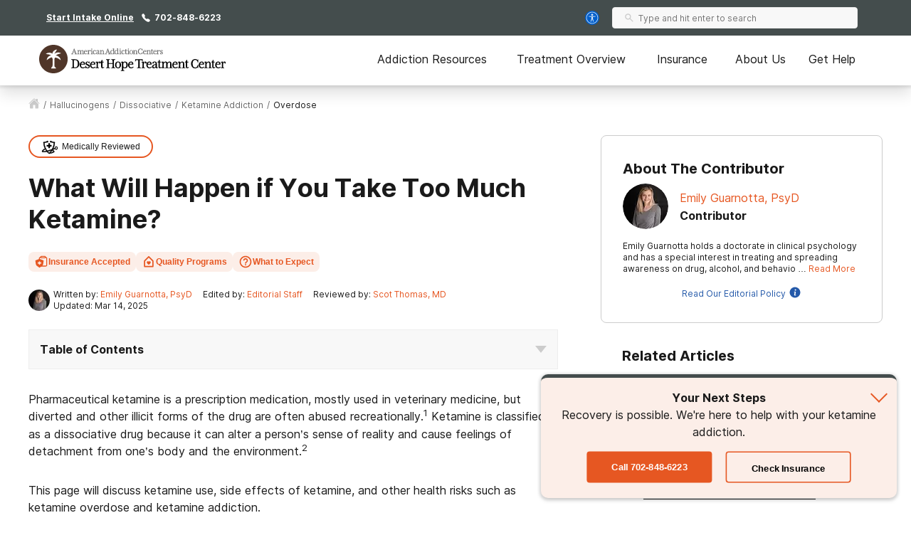

--- FILE ---
content_type: text/html; charset=utf-8
request_url: https://deserthopetreatment.com/hallucinogens/dissociative/ketamine-addiction/overdose/
body_size: 55763
content:
<!DOCTYPE html><html lang="en"><head><meta charSet="utf-8"/><meta name="viewport" content="width=device-width"/><title>What Will Happen if You Take Too Much Ketamine? | Desert Hope</title><meta name="description" content="Ketamine is a prescription medication that’s often abused recreationally. Click to learn about ketamine toxicity and the dangers of misusing ketamine."/><meta name="robots" content="index, follow, max-snippet:-1, max-image-preview:large, max-video-preview:-1"/><link rel="canonical" href="https://deserthopetreatment.com/hallucinogens/dissociative/ketamine-addiction/overdose/"/><meta property="og:locale" content="en_US"/><meta property="og:type" content="article"/><meta property="og:title" content="What Will Happen if You Take Too Much Ketamine? | Desert Hope"/><meta property="og:description" content="Ketamine is a prescription medication that’s often abused recreationally. Click to learn about ketamine toxicity and the dangers of misusing ketamine."/><meta property="og:url" content="https://deserthopetreatment.com/hallucinogens/dissociative/ketamine-addiction/overdose/"/><meta property="og:site_name" content="Desert Hope"/><meta property="article:modified_time" content="2025-03-14T12:44:05+00:00"/><meta property="og:image" content="https://deserthopetreatment.com/wp-content/uploads/2019/08/GH_hallucinogen.jpg"/><meta property="og:image:width" content="500"/><meta property="og:image:height" content="375"/><meta property="og:image:type" content="image/jpeg"/><meta name="twitter:card" content="summary_large_image"/><meta name="twitter:label1" content="Est. reading time"/><meta name="twitter:data1" content="6 minutes"/><script type="application/ld+json" class="yoast-schema-graph">{"@context":"https://schema.org","@graph":[{"@type":"WebPage","@id":"https://deserthopetreatment.com/hallucinogens/dissociative/ketamine-addiction/overdose/","url":"https://deserthopetreatment.com/hallucinogens/dissociative/ketamine-addiction/overdose/","name":"What Will Happen if You Take Too Much Ketamine? | Desert Hope","isPartOf":{"@id":"https://deserthopetreatment.com/#website"},"datePublished":"2025-03-14T12:44:05+00:00","description":"Ketamine is a prescription medication that’s often abused recreationally. Click to learn about ketamine toxicity and the dangers of misusing ketamine.","breadcrumb":{"@id":"https://deserthopetreatment.com/hallucinogens/dissociative/ketamine-addiction/overdose/#breadcrumb"},"inLanguage":"en-US","potentialAction":[{"@type":"ReadAction","target":["https://deserthopetreatment.com/hallucinogens/dissociative/ketamine-addiction/overdose/"]}]},{"@type":"BreadcrumbList","@id":"https://deserthopetreatment.com/hallucinogens/dissociative/ketamine-addiction/overdose/#breadcrumb","itemListElement":[{"@type":"ListItem","position":1,"name":"Home","item":"https://deserthopetreatment.com/"},{"@type":"ListItem","position":2,"name":"Hallucinogens Misuse, Side Effects, &#038; Withdrawal","item":"https://deserthopetreatment.com/hallucinogens/"},{"@type":"ListItem","position":3,"name":"Dissociative Drugs: Effects, Misuse &#038; Addiction","item":"https://deserthopetreatment.com/hallucinogens/dissociative/"},{"@type":"ListItem","position":4,"name":"Ketamine Misuse: Effects, Dangers &#038; Addiction","item":"https://deserthopetreatment.com/hallucinogens/dissociative/ketamine-addiction/"},{"@type":"ListItem","position":5,"name":"What Will Happen if You Take Too Much Ketamine?"}]},{"@type":"WebSite","@id":"https://deserthopetreatment.com/#website","url":"https://deserthopetreatment.com/","name":"Desert Hope","description":"","potentialAction":[{"@type":"SearchAction","target":{"@type":"EntryPoint","urlTemplate":"https://deserthopetreatment.com/?s={search_term_string}"},"query-input":"required name=search_term_string"}],"inLanguage":"en-US"}]}</script><script class="page-schema" type="application/ld+json">{"@context":"https://schema.org/","@type":"MedicalWebPage","dateModified":"2025-03-14","author":{"@context":"http://schema.org","@type":"Person","url":"https://deserthopetreatment.com/contributors/emily-guarnotta/","sameas":"https://www.linkedin.com/in/emily-guarnotta-psyd-973932a7/","image":"https://admin.deserthopetreatment.com/wp-content/uploads/2019/06/Emily-Guarnotta2-copy-150x150.jpg","name":"Emily Guarnotta, PsyD","honorificSuffix":"PsyD","description":"Emily Guarnotta holds a doctorate in clinical psychology and has a special interest in treating and spreading awareness on drug, alcohol, and behavioral addictions. She has clinical experience working with dual diagnosis clients in residential and outpatient settings, older adults in nursing homes, and clients with severe mental illness. Emily also works in private practice with children, adolescents, and adults experiencing a wide variety of issues, including anxiety, depression, substance abuse, and significant life changes.","jobTitle":"Contributor","hasCredential":"PhD in Clinical Psychology","worksFor":{"@type":"MedicalOrganization","name":"American Addiction Centers"}},"editor":{"@context":"http://schema.org","@type":"Person","url":"https://deserthopetreatment.com/contributors/editorial-staff/","image":"https://admin.deserthopetreatment.com/wp-content/uploads/2019/06/Content-150x150.jpg","name":"Editorial Staff","description":"The editorial staff of Desert Hope Treatment Center is comprised of addiction content experts from American Addiction Centers. Our editors and medical reviewers have over a decade of cumulative experience in medical content editing and have reviewed thousands of pages for accuracy and relevance. Our reviewers consistently monitor the latest research from SAMHSA, NIDA, and other reputable sources to provide our readers the most accurate content on the web. &nbsp; &nbsp; &nbsp; The AAC editorial staff includes:  \tAmanda Lautieri, Senior Web Content Editor  \tScot Thomas, M.D., Senior Medical Editor  \tRyan Kelley, NREMT, Medical Editor  \tSophie Stein, A.P.R.N., Clinical Editor  \tNitara Osbourne, Content Specialist  \tKristina Ackermann, Director of Content &nbsp;","jobTitle":"Editorial Staff, American Addiction Centers","worksFor":{"@type":"MedicalOrganization","name":"American Addiction Centers"}},"reviewedBy":{"@context":"http://schema.org","@type":"Person","url":"https://deserthopetreatment.com/contributors/scot-thomas/","sameas":"https://www.linkedin.com/in/scot-ethan-thomas","image":"https://admin.deserthopetreatment.com/wp-content/uploads/2019/04/scot_headshot-150x150.jpg","name":"Scot Thomas, MD","honorificSuffix":"MD","description":"Dr. Thomas received his medical degree from the University of California, San Diego School of Medicine. During his medical studies, Dr. Thomas saw firsthand the multitude of lives impacted by struggles with substance abuse and addiction, motivating him to seek a clinical psychiatry preceptorship at the San Diego VA Hospital’s Inpatient Alcohol and Drug Treatment Program. In his post-graduate clinical work, Dr. Thomas later applied the tenets he learned to help guide his therapeutic approach with many patients in need of substance treatment. In his current capacity as Senior Medical Editor for American Addiction Centers, Dr. Thomas, works to provide accurate, authoritative information to those seeking help for substance abuse and behavioral health issues.","jobTitle":"Senior Medical Editor","hasCredential":"Doctor of Medicine (MD)","worksFor":{"@type":"MedicalOrganization","name":"American Addiction Centers"}}}</script><meta name="next-head-count" content="22"/><meta charSet="UTF-8"/><meta http-equiv="X-UA-Compatible" content="IE=edge"/><meta name="format-detection" content="telephone=no"/><meta name="theme-color" content="#444D4D"/><meta name="mobile-web-app-capable" content="yes"/><link rel="icon" href="/static/logos/deserthopetreatment-favicon.ico" type="image/x-icon"/><link href="https://cdn.callrail.com" rel="preconnect" crossorigin="true"/><link href="https://www.googletagmanager.com" rel="preconnect" crossorigin="true"/><link href="https://cdn.jsdelivr.net" rel="preconnect" crossorigin="true"/><link href="https://www.google-analytics.com" rel="preconnect" crossorigin="true"/><link href="https://ariane.abtasty.com/" rel="preconnect" crossorigin="true"/><link rel="preload" as="font" href="/static/fonts/inter-regular.woff2" type="font/woff2" crossorigin="anonymous"/><link rel="preload" as="font" href="/static/fonts/inter-bold.woff2" type="font/woff2" crossorigin="anonymous"/><style>
	/* latin */
	@font-face {
		font-family: 'Inter';
		font-style: normal;
		font-weight: normal;
		font-display: swap;
		src: local('Inter Regular'), local('Inter-Regular'),
			url('/static/fonts/inter-regular.woff2') format('woff2'), /* Chrome 26+, Opera 23+, Firefox 39+ */
			url('/static/fonts/inter-regular.woff') format('woff'); /* Chrome 6+, Firefox 3.6+, IE 9+, Safari 5.1+ */
	}
	/* latin */
	@font-face {
		font-family: 'Inter';
		font-style: normal;
		font-weight: bold;
		font-display: swap;
		src: local('Inter Heavy'), local('Inter-Heavy'),
			url('/static/fonts/inter-bold.woff2') format('woff2'), /* Chrome 26+, Opera 23+, Firefox 39+ */
			url('/static/fonts/inter-bold.woff') format('woff'); /* Chrome 6+, Firefox 3.6+, IE 9+, Safari 5.1+ */
	}

	* {
		margin: 0;
		padding: 0;
		box-sizing: border-box;
		-webkit-box-sizing: border-box;
	}
	:root {
		--black: #1a1a1a;
		--white: #ffffff;

		--success: #49a147;
		--warning: #ffad0d;
		--error: #e35141;

		--box-shadow: 0px 1px 4px 2px rgba(0, 0, 0, 0.12), 0px 3px 7px rgba(0, 0, 0, 0.12);

		--primary-100: #E4EEEC;
		--primary-200: #95A9A9;
		--primary-300: #444D4D;
		--primary-400: #3B4343;
		--primary: var(--primary-300);
		--primary-color-opacity: rgba(228, 238, 236, 0.5);

		--brand-100: #E4EEEC;
		--brand-200: #95A9A9;
		--brand-300: #444D4D;
		--brand-400: #3B4343;
		--brand: var(--brand-300);
		--brand-color-opacity: rgba(228, 238, 236, 0.5);

		--secondary: #FCF7F3;

		--interactive-100: #FCEEE8;
		--interactive-200: #F7CCBC;
		--interactive-300:#E65722;
		--interactive-400:#DB3C14;
		--interactive: var(--interactive-300);

		--gray-100: #f8f8f8;
		--gray-200: #eeeeee;
		--gray-300: #cccccc;
		--gray-400: #6a6a6a;
		--gray-500: #1a1a1a;
		--gray: var(--gray-300);

		/* --title-font isn't really used as it's the same as --copy-font, only included to be consistent with cross sites variables */
		--title-font: Inter, -apple-system, BlinkMacSystemFont, Segoe UI, Roboto, Oxygen-Sans, Ubuntu, Cantarell, Helvetica Neue, sans-serif;
		--copy-font: Inter, -apple-system, BlinkMacSystemFont, Segoe UI, Roboto, Oxygen-Sans, Ubuntu, Cantarell, Helvetica Neue, sans-serif;

		--font-base: 16px;
		--font-base-height: 24px;

		--transition-duration: 0.4s;

		--breakpoint: 776px;
		--breakpoint-mobile: 420px;
		--breakpoint-desktop: 1200px;
	}
	html, body {
		color: var(--gray-500);
		font-family: var(--copy-font);
		font-size: var(--font-base);
	}
	html {
		height: 100%;
		width: 100%;
		-webkit-font-smoothing: subpixel-antialiased;
		overflow-x: hidden;
	}

	b, strong, .font-weight-bold {
		font-weight: bold;
	}

	h1, h2, h3, h4 {
		font-weight: bold;
		margin: 0 0 24px 0;
	}
	h1, .text-4xl {
		font-size: 36px;
		line-height: 44px;
	}
	h2, .text-3xl {
		font-size: 30px;
		line-height: 40px;
	}
	h3, .text-2xl {
		font-size: 24px;
		line-height: 32px;
	}
	h4, .text-xl {
		font-size: 20px;
		line-height: 32px;
	}
	.text-lg {
		font-size: 18px;
		line-height: 28px;
	}
	.text-base {
		font-size: var(--font-base);
		line-height: var(--font-base-height);
	}
	.text-sm {
		font-size: 14px;
		line-height: 20px;
	}
	.text-xs {
		font-size: 12px;
		line-height: 16px;
	}
	.text-xxs {
		font-size: 10px;
		line-height: 16px;
	}

	p {
		font-size: var(--font-base);
		line-height: var(--font-base-height);
		margin: 0 0 30px;
	}

	a {
		text-decoration: none;
		outline: none;
		color: var(--interactive);
		transition: color var(--transition-duration) ease;
		cursor: pointer;
	}
	a:hover {
		color: var(--interactive-400);
		text-decoration: underline;
	}

	sup, sub {
		vertical-align: baseline;
		position: relative;
		top: -6px;
	}
	sub {
		top: 6px;
	}

	/* For disabling scroll while mobile nav is opened */
	.overflow-hidden {
		overflow: hidden;
	}

	.no-text-transform {
		text-transform: none;
	}

	.post-title {
		text-align: left;
		margin: 15px 0;
	}

	img {
		max-width: 100%;
		height: auto;
		border: none;
	}

	button a {
		text-decoration: none;
		font-family: var(--copy-font);
		margin: 15px 0;
		color: inherit;
	}
	button a:hover {
		color: inherit;
		text-decoration: none;
	}
	input, textarea {
		font-family: var(--copy-font);
		padding: 5px 10px;
		border: 1px solid var(--gray-400);
		display: block;
	}
	label {
		display: inline-block;
		padding-bottom: 5px;
	}

	iframe {
		max-width: 100%;
	}

	/* List Styles */
	ul.global-styles,
	ol.global-styles,
	.main-content ul,
	.main-content ol {
		font-size: var(--font-base);
		line-height: var(--font-base-height);
		margin-bottom: 26px;
		position: relative;
		z-index: 1;
	}
	ul.global-styles,
	.main-content ul {
		list-style-type: none;
	}
	ol.global-styles,
	.main-content ol {
		counter-reset: counterName;
	}
	/* :not(.breadcrumbs__li) to avoid inheritence into CL styles */
	ul.global-styles li,
	ol.global-styles li,
	.main-content ul li:not(.breadcrumbs__li),
	.main-content ol li:not(.breadcrumbs__li) {
		padding-left: 30px;
		padding-bottom: 10px;
	}
	ul.global-styles li:last-child,
	ol.global-styles li:last-child,
	.main-content ul li:last-child,
	.main-content ol li:last-child {
		padding-bottom: 0 !important;
		margin-bottom: 0 !important;
	}
	ul.global-styles li,
	.main-content ul li:not(.breadcrumbs__li) {
		position: relative;
	}
	ol.global-styles li,
	.main-content ol li:not(.breadcrumbs__li) {
		position: relative;
		list-style: none;
	}

	ul.global-styles li:before,
	.main-content ul li:before {
		background: var(--primary);
		content: "";
		position: absolute;
		width: 8px;
		height: 8px;
		left: 0;
		top: 7px;
		border-radius: 50%;
	}
	ol.global-styles li:before,
	.main-content ol > li:before {
		color: var(--primary);
		content: counter(counterName, decimal) '.';
		counter-increment: counterName;
		display: inline-block;
		font-family: var(--copy-font);
		font-size: 100%;
		font-weight: normal;
		line-height: 1;
		min-width: 35px;
		vertical-align: baseline;
		position: absolute;
		top: 5px;
		left: 0px;
	}

	@media screen and (min-width: 992px) {
		ul.global-styles li,
		ol.global-styles li,
		.main-content ul li:not(.breadcrumbs__li),
		.main-content ol li:not(.breadcrumbs__li) {
			padding-bottom: 20px;
		}
	}
	.slick-dots .dots {
		margin-bottom: 0;
	}
	.slick-dots .dots li {
		padding: 0 !important;
	}
	.slick-dots .dots li:before {
		display: none;
	}

	/* ReviewCard aac component */
	.review-rating ul {
		margin-bottom: 0;
	}
	/* List Styles - END */

	hr {
		border: 0;
		border-top: 1px solid var(--gray-200);
		margin: 30px 0;
	}

	/* fix for empty p tags breaking styles */
	p:empty {
		display: none;
	}

	/* columns shortcode styles */
	.c-columns {
		margin-bottom: 25px;
		column-gap: 40px;
	}
	.c-columns li {
		display: inline-block;
		width: 100%;
	}
	@media screen and (min-width: 992px) {
		.c-columns--2 {
			column-count: 2;
		}
		.c-columns--3 {
			column-count: 3;
		}
		.c-columns--4 {
			column-count: 4;
		}
	}

	/* Card Styles */
	.card {
		background: var(--white);
		border-radius: 10px;
		border: 1px solid #ddd;
		padding: 30px;
	}
	.card ul {
		padding-left: 30px;
		width: 100%;
		max-width: 300px;
	}
	.card li {
		text-align: left;
		position: relative;
		padding: 0 0 8px 18px;
	}
	.card li:before {
		content: "";
		position: absolute;
		width: 8px;
		height: 8px;
		background: var(--primary);
		left: 0;
		top: 10px;
		border-radius: 50%;
	}
	.card__title {
		color: var(--primary);
		margin-bottom: 5px;
	}
	/* Card Styles - END */

	/* Button Styles - Content/PO still use global styles in content */
	button {
		font-size: var(--font-base);
		line-height: var(--font-base-height);
		text-align: center;
		padding: 15px 5px;
	}
	.button {
		background: var(--interactive);
		border: none;
		border-radius: 5px;
		box-shadow: var(--box-shadow);
		color: var(--white);
		cursor: pointer;
		display: inline-block;
		font-size: var(--font-base);
		line-height: var(--font-base-height);
		font-weight: bold;
		padding: 15px;
		min-height: 55px;
		min-width: 220px;
		text-align: center;
		text-decoration: none;
	}
	.button:hover {
		background: var(--interactive-400);
		text-decoration: none;
	}
	.button.outline {
		background: transparent;
		box-shadow: inset 0 0 0 2px var(--interactive);
		color: var(--black);
	}
	.button.outline:hover {
		background: var(--interactive-100);
		color: var(--black);
	}
	/* Button Styles - END */

	/* Two Column Grid Layout */
	.two-column-container {
		display: grid;
		grid-template-columns: 100%;
		margin: 30px 0;
	}
	@media screen and (min-width: 992px) {
		.two-column-container {
			column-gap: 5%;
			grid-template-columns: 62% 33%;
		}
	}

	#wordpress-content {
		word-break: break-word;
	}

	#nprogress {
		pointer-events: none;
	}
	#nprogress .bar {
		background: var(--primary);
		position: fixed;
		z-index: 55;
		top: 0;
		left: 0;
		width: 100%;
		height: 2px;
	}
	/* Fancy blur effect */
	#nprogress .peg {
		display: block;
		position: absolute;
		right: 0px;
		width: 100px;
		height: 100%;
		box-shadow: 0 0 10px var(--primary), 0 0 5px var(--primary);
		opacity: 1;
		-webkit-transform: rotate(3deg) translate(0px, -4px);
		-ms-transform: rotate(3deg) translate(0px, -4px);
		transform: rotate(3deg) translate(0px, -4px);
	}
	/* Remove these to get rid of the spinner */
	#nprogress .spinner {
		display: block;
		position: fixed;
		z-index: 55;
		top: 15px;
		right: 15px;
	}
	#nprogress .spinner-icon {
		width: 18px;
		height: 18px;
		box-sizing: border-box;
		border: solid 2px transparent;
		border-top-color: var(--primary);
		border-left-color: var(--primary);
		border-radius: 50%;
		-webkit-animation: nprogress-spinner 400ms linear infinite;
		animation: nprogress-spinner 400ms linear infinite;
	}
	.nprogress-custom-parent {
		overflow: hidden;
		position: relative;
	}
	.nprogress-custom-parent #nprogress .spinner,
	.nprogress-custom-parent #nprogress .bar {
		position: absolute;
	}

	@-webkit-keyframes nprogress-spinner {
		0% {
			-webkit-transform: rotate(0deg);
		}
		100% {
			-webkit-transform: rotate(360deg);
		}
	}
	@keyframes nprogress-spinner {
		0% {
			transform: rotate(0deg);
		}
		100% {
			transform: rotate(360deg);
		}
	}
	/* NEXT Progress Bar Styles - END */

	/* Iframe styles - wistia */
	.wistia_responsive_wrapper p {
		height: 100%;
	}

	/* WP Styles */
	img.aligncenter {
		display: flex;
		margin: 0 auto 20px;
	}
	img.alignleft {
		display: flex;
		margin: 0 auto 20px;
	}
	img.alignright {
		display: flex;
		margin: 0 auto 20px;
	}

	.wp-caption.aligncenter {
		margin: 0 auto 20px;
		text-align: center;
	}
	.wp-caption.alignleft {
		margin: 0 auto 20px;
		text-align: center;
	}
	.wp-caption.alignright {
		margin: 0 auto 20px;
		text-align: center;
	}

	@media screen and (min-width: 992px) {
		img.alignleft {
			float: left;
			margin: 0 20px 20px 0;
		}
		img.alignright {
			float: right;
			margin: 0 0 20px 20px;
		}
		.wp-caption.alignleft {
			float: left;
			margin: 0 20px 20px 0;
			text-align: left;
		}
		.wp-caption.alignright {
			float: right;
			margin: 0 0 20px 20px;
			text-align: right;
		}
	}


	/* Style Overrides specific to the Simple Sitemap Plugin, if we ever remove the plugin we can remove these styles as well */
	.simple-sitemap-wrap .sitemap-item.page_item{
		padding-bottom: 16px;
	}
	.simple-sitemap-wrap .children {
		margin-bottom: 0;
	}
	.simple-sitemap-wrap .page_item_has_children .children {
		margin-top: 16px;
	}
	.simple-sitemap-wrap .page_item_has_children .children li:last-child {
		padding-bottom: 0;
	}

	/* WP Styles - END */
</style><noscript data-n-css=""></noscript><script defer="" nomodule="" src="/_next/static/chunks/polyfills-42372ed130431b0a.js"></script><script defer="" src="/_next/static/chunks/4446-97cafd84afd09798.js"></script><script defer="" src="/_next/static/chunks/7536-fe26ed6638a4eb2a.js"></script><script defer="" src="/_next/static/chunks/5729-2c9353bf52a1501c.js"></script><script defer="" src="/_next/static/chunks/1716.d92681687400b749.js"></script><script defer="" src="/_next/static/chunks/5785-832f93fd2aa2c475.js"></script><script defer="" src="/_next/static/chunks/9577-836e53855495c877.js"></script><script defer="" src="/_next/static/chunks/1093-d25138583e510eea.js"></script><script defer="" src="/_next/static/chunks/7866-703abdccc91fba5c.js"></script><script defer="" src="/_next/static/chunks/2996-b4705b6a0a3e1735.js"></script><script defer="" src="/_next/static/chunks/9693-559ad6443091fd15.js"></script><script defer="" src="/_next/static/chunks/3941.efcbadf5c4b9144b.js"></script><script defer="" src="/_next/static/chunks/8030.7728ba05d9226668.js"></script><script defer="" src="/_next/static/chunks/1474.77fac2e3eb08d3b7.js"></script><script defer="" src="/_next/static/chunks/1105-7e93edd6f3a77425.js"></script><script defer="" src="/_next/static/chunks/5381.9712bf41b122d03f.js"></script><script src="/_next/static/chunks/webpack-3327f77edf8a409b.js" defer=""></script><script src="/_next/static/chunks/framework-840cff9d6bb95703.js" defer=""></script><script src="/_next/static/chunks/main-8ad06028b1c92530.js" defer=""></script><script src="/_next/static/chunks/pages/_app-e7160058f8443be6.js" defer=""></script><script src="/_next/static/chunks/980-a750d553e612038e.js" defer=""></script><script src="/_next/static/chunks/8614-99d59413212beb2c.js" defer=""></script><script src="/_next/static/chunks/1666-63907d31fbc0857d.js" defer=""></script><script src="/_next/static/chunks/6337-f6bcdeca4b937574.js" defer=""></script><script src="/_next/static/chunks/5690-191dc749eaec3ea5.js" defer=""></script><script src="/_next/static/chunks/7154-b2ebac2c6195a427.js" defer=""></script><script src="/_next/static/chunks/4743-9dcf53e30758b8df.js" defer=""></script><script src="/_next/static/chunks/pages/%5B...pathname%5D-a1e273d09d5e3580.js" defer=""></script><script src="/_next/static/-Cle5hYOaLACEvClqRJg5/_buildManifest.js" defer=""></script><script src="/_next/static/-Cle5hYOaLACEvClqRJg5/_ssgManifest.js" defer=""></script><style id="__jsx-ff985dc44b317da6">.userway.jsx-ff985dc44b317da6{background:var(--focus,#005fcc);width:32px;height:32px;-webkit-border-radius:100%;-moz-border-radius:100%;border-radius:100%;display:-webkit-box;display:-webkit-flex;display:-moz-box;display:-ms-flexbox;display:flex;-webkit-box-align:center;-webkit-align-items:center;-moz-box-align:center;-ms-flex-align:center;align-items:center;-webkit-box-pack:center;-webkit-justify-content:center;-moz-box-pack:center;-ms-flex-pack:center;justify-content:center;cursor:pointer}</style><style id="__jsx-1615187143">.search__input-wrapper.jsx-1615187143,.search__input.jsx-1615187143{height:56px}.search__input-wrapper.jsx-1615187143{background-color:var(--gray-100);border:1px solid var(--gray-200);-webkit-border-radius:4px;-moz-border-radius:4px;border-radius:4px;display:-webkit-box;display:-webkit-flex;display:-moz-box;display:-ms-flexbox;display:flex;-webkit-box-align:center;-webkit-align-items:center;-moz-box-align:center;-ms-flex-align:center;align-items:center;-webkit-box-pack:justify;-webkit-justify-content:space-between;-moz-box-pack:justify;-ms-flex-pack:justify;justify-content:space-between;width:100%;overflow:hidden}.search__input.jsx-1615187143:focus{outline:none}.search__input-icon.jsx-1615187143{background-color:inherit;padding:0 0 0 16px;margin:0;display:-webkit-box;display:-webkit-flex;display:-moz-box;display:-ms-flexbox;display:flex;-webkit-box-align:center;-webkit-align-items:center;-moz-box-align:center;-ms-flex-align:center;align-items:center}.search__input-icon.jsx-1615187143 svg{width:20px;height:20px}.search__input.jsx-1615187143{color:var(--black);background-color:inherit;border:0;width:100%;padding:16px 16px 16px 10px}.search__menu-results.jsx-1615187143{list-style-type:none;position:absolute;background-color:#fff;-webkit-box-shadow:0px 1px 8px 3px rgba(0, 0, 0, 0.08), 0px 16px 28px -1px rgba(0, 0, 0, 0.18);-moz-box-shadow:0px 1px 8px 3px rgba(0, 0, 0, 0.08), 0px 16px 28px -1px rgba(0, 0, 0, 0.18);box-shadow:0px 1px 8px 3px rgba(0, 0, 0, 0.08), 0px 16px 28px -1px rgba(0, 0, 0, 0.18);max-height:250px;overflow-y:auto;width:100%;margin:0;padding:0}@media screen and (min-width:992px){.search__menu-results.jsx-1615187143{max-height:350px;max-width:600px}}.search__menu-results.jsx-1615187143 li.jsx-1615187143{display:block;padding:12px 16px}.search__menu-results.jsx-1615187143 li.jsx-1615187143:hover{background-color:var(--gray-100)}.search__menu-results.jsx-1615187143 li.jsx-1615187143 a.jsx-1615187143{color:var(--black);font-weight:normal}</style><style id="__jsx-3869548954">.search__wrapper.jsx-3869548954{width:100%;position:relative;z-index:1}</style><style id="__jsx-2296809254">@media screen and (min-width:992px){.search--main-nav.jsx-2296809254 .search__wrapper{min-width:345px}.search--main-nav.jsx-2296809254 .search__wrapper .search__input-wrapper,.search--main-nav.jsx-2296809254 .search__wrapper .search__input{height:30px}.search--main-nav.jsx-2296809254 .search__input-wrapper .search__input-icon svg{width:14px;height:14px}.search--main-nav.jsx-2296809254 .search__input-wrapper .search__input{padding:6px}}</style><style id="__jsx-1059910858">div.jsx-1059910858{display:none}@media screen and (min-width:992px){div.jsx-1059910858{display:block}}</style><style id="__jsx-4016410035">.utility-nav.jsx-4016410035{background-color:var(--primary);color:#fff;padding:10px 0;font-weight:bold}.utility-nav__container.jsx-4016410035{max-width:1200px;margin:0 auto;font-weight:bold;display:-webkit-box;display:-webkit-flex;display:-moz-box;display:-ms-flexbox;display:flex;-webkit-box-align:center;-webkit-align-items:center;-moz-box-align:center;-ms-flex-align:center;align-items:center;padding:0 15px;-webkit-box-pack:center;-webkit-justify-content:center;-moz-box-pack:center;-ms-flex-pack:center;justify-content:center}.utility-nav.jsx-4016410035 .utility-nav__text.jsx-4016410035{margin-right:10px}.utility-nav.jsx-4016410035 .utility-nav__link{color:#fff;margin-right:10px}.utility-nav__left.jsx-4016410035{display:-webkit-box;display:-webkit-flex;display:-moz-box;display:-ms-flexbox;display:flex;-webkit-box-align:center;-webkit-align-items:center;-moz-box-align:center;-ms-flex-align:center;align-items:center;-webkit-box-pack:center;-webkit-justify-content:center;-moz-box-pack:center;-ms-flex-pack:center;justify-content:center}.utility-nav__left.jsx-4016410035 .utility-nav__link{text-decoration:underline}.utility-nav__left.jsx-4016410035 .utility-nav__link:hover{text-decoration:none}.utility-nav__right-wrapper.jsx-4016410035{display:-webkit-box;display:-webkit-flex;display:-moz-box;display:-ms-flexbox;display:flex;-webkit-box-align:center;-webkit-align-items:center;-moz-box-align:center;-ms-flex-align:center;align-items:center;-webkit-box-pack:center;-webkit-justify-content:center;-moz-box-pack:center;-ms-flex-pack:center;justify-content:center}.utility-nav__search.jsx-4016410035{padding-left:14px;padding-right:20px}@media screen and (min-width:992px){.utility-nav__container.jsx-4016410035{-webkit-box-pack:justify;-webkit-justify-content:space-between;-moz-box-pack:justify;-ms-flex-pack:justify;justify-content:space-between}.utility-nav__left.jsx-4016410035{-webkit-box-pack:start;-webkit-justify-content:flex-start;-moz-box-pack:start;-ms-flex-pack:start;justify-content:flex-start}}</style><style id="__jsx-1205381682">.mobile-search.jsx-1205381682{display:-webkit-box;display:-webkit-flex;display:-moz-box;display:-ms-flexbox;display:flex;-webkit-box-align:center;-webkit-align-items:center;-moz-box-align:center;-ms-flex-align:center;align-items:center;cursor:pointer}.mobile-search__icon.jsx-1205381682{display:-webkit-box;display:-webkit-flex;display:-moz-box;display:-ms-flexbox;display:flex;-webkit-box-align:center;-webkit-align-items:center;-moz-box-align:center;-ms-flex-align:center;align-items:center}.mobile-search__menu.jsx-1205381682{background:#fff;border-bottom:1px solid var(--gray-200);position:absolute;top:70px;left:0;right:0;width:100%;height:85px;padding:15px;-webkit-transition:-webkit-transform.2s ease-in;-moz-transition:-moz-transform.2s ease-in;-o-transition:-o-transform.2s ease-in;transition:-webkit-transform.2s ease-in;transition:-moz-transform.2s ease-in;transition:-o-transform.2s ease-in;transition:transform.2s ease-in;opacity:0;visibility:hidden}.mobile-search__menu.show.jsx-1205381682{opacity:1;visibility:visible}.mobile-search__menu.jsx-1205381682 .search__container,.mobile-search__menu.jsx-1205381682 .search__input{height:56px;-webkit-border-radius:8px;-moz-border-radius:8px;border-radius:8px}</style><style id="__jsx-896253892">.nav--mobile.jsx-896253892{height:100%;display:-webkit-box;display:-webkit-flex;display:-moz-box;display:-ms-flexbox;display:flex;-webkit-box-align:center;-webkit-align-items:center;-moz-box-align:center;-ms-flex-align:center;align-items:center}@media screen and (min-width:992px){.nav--mobile.jsx-896253892{display:none}}.mobile-nav__container.jsx-896253892{display:-webkit-box;display:-webkit-flex;display:-moz-box;display:-ms-flexbox;display:flex;-webkit-box-pack:justify;-webkit-justify-content:space-between;-moz-box-pack:justify;-ms-flex-pack:justify;justify-content:space-between;-webkit-box-align:center;-webkit-align-items:center;-moz-box-align:center;-ms-flex-align:center;align-items:center;padding:0 0 0 15px}.mobile-nav__menu.jsx-896253892{display:-webkit-box;display:-webkit-flex;display:-moz-box;display:-ms-flexbox;display:flex;min-width:30px}.mobile-nav__slideout.jsx-896253892{overflow-y:auto;background-color:#fff;-webkit-transition:-webkit-transform.2s ease-in;-moz-transition:-moz-transform.2s ease-in;-o-transition:-o-transform.2s ease-in;transition:-webkit-transform.2s ease-in;transition:-moz-transform.2s ease-in;transition:-o-transform.2s ease-in;transition:transform.2s ease-in;-webkit-transform:translatex(100%);-moz-transform:translatex(100%);-ms-transform:translatex(100%);-o-transform:translatex(100%);transform:translatex(100%);position:fixed;bottom:0;left:0;right:0;width:100%;z-index:30;overflow-x:hidden;-webkit-box-shadow:0px 1px 8px 3px rgba(0, 0, 0, 0.08), 0px 16px 28px -1px rgba(0, 0, 0, 0.18);-moz-box-shadow:0px 1px 8px 3px rgba(0, 0, 0, 0.08), 0px 16px 28px -1px rgba(0, 0, 0, 0.18);box-shadow:0px 1px 8px 3px rgba(0, 0, 0, 0.08), 0px 16px 28px -1px rgba(0, 0, 0, 0.18)}.mobile-nav__slideout.show.jsx-896253892{-webkit-transform:translatex(0);-moz-transform:translatex(0);-ms-transform:translatex(0);-o-transform:translatex(0);transform:translatex(0)}</style><style id="__jsx-2155819670">.button.jsx-2155819670{width:100%;max-width:540px}.button.jsx-2155819670:hover{background:var(--interactive-400);text-decoration:none}.button.outline.jsx-2155819670{background:transparent;-webkit-box-shadow:inset 0 0 0 2px var(--interactive);-moz-box-shadow:inset 0 0 0 2px var(--interactive);box-shadow:inset 0 0 0 2px var(--interactive);color:var(--black)}.button.outline.jsx-2155819670:hover,.button.outline.outline--dark-bg.jsx-2155819670:hover{background:var(--interactive-100);color:var(--black)}.button.outline.outline--dark-bg.jsx-2155819670{color:var(--white)}@media screen and (min-width:992px){.button.jsx-2155819670{width:unset}}</style><style id="__jsx-3828518817">img.jsx-3828518817{display:inline-block;max-width:100%;vertical-align:top;-webkit-background-size:cover;-moz-background-size:cover;-o-background-size:cover;background-size:cover;-o-object-fit:cover;object-fit:cover}div.jsx-3828518817{-webkit-background-size:cover;-moz-background-size:cover;-o-background-size:cover;background-size:cover;background-repeat:no-repeat;background-image: url([data-uri]);
background-position: 50%;width:auto;height:auto}</style><style id="__jsx-1122997224">div.jsx-1122997224{display:-webkit-box;display:-webkit-flex;display:-moz-box;display:-ms-flexbox;display:flex;-webkit-box-orient:vertical;-webkit-box-direction:normal;-webkit-flex-flow:column nowrap;-moz-box-orient:vertical;-moz-box-direction:normal;-ms-flex-flow:column nowrap;flex-flow:column nowrap;-webkit-box-align:center;-webkit-align-items:center;-moz-box-align:center;-ms-flex-align:center;align-items:center;-webkit-box-pack:center;-webkit-justify-content:center;-moz-box-pack:center;-ms-flex-pack:center;justify-content:center;padding:0 8px;height:320px;width:90%;margin:20px auto;background-position:25%25%}@media screen and (min-width:992px){div.jsx-1122997224{width:250px;min-width:250px;height:auto;margin:5px;background-position:50%50%}}</style><style id="__jsx-4ca77494450ea33">.nav-cta__text.jsx-4ca77494450ea33{color:#fff;font-weight:bold;margin-bottom:15px;text-align:center}</style><style id="__jsx-2d575c222acb5b2e">.desktop-nav__sub-navs.jsx-2d575c222acb5b2e{list-style-type:none;padding:30px 30px 10px 30px;margin:0;display:-webkit-box;display:-webkit-flex;display:-moz-box;display:-ms-flexbox;display:flex;-webkit-box-orient:horizontal;-webkit-box-direction:normal;-webkit-flex-flow:row wrap;-moz-box-orient:horizontal;-moz-box-direction:normal;-ms-flex-flow:row wrap;flex-flow:row wrap;background-color:var(--primary-500)}.desktop-nav__sub-navs-li.jsx-2d575c222acb5b2e{width:-webkit-calc(100%/3);width:-moz-calc(100%/3);width:calc(100%/3);margin-right:0;margin-bottom:25px}.desktop-nav__sub-navs-li.jsx-2d575c222acb5b2e:first-child{margin-bottom:25px;width:100%}.desktop-nav__sub-navs-li.desktop-nav__sub-navs-li-single.jsx-2d575c222acb5b2e{display:-webkit-box;display:-webkit-flex;display:-moz-box;display:-ms-flexbox;display:flex;width:100%;margin:0}.desktop-nav__sub-navs-li.desktop-nav__sub-navs-li-single a{color:var(--black);display:-webkit-box;display:-webkit-flex;display:-moz-box;display:-ms-flexbox;display:flex;font-size:var(--font-base);line-height:var(--font-base-height);font-weight:normal;text-decoration:none;margin-bottom:3px;margin-right:10px}.desktop-nav__sub-nav-title.jsx-2d575c222acb5b2e,.desktop-nav__sub-navs-li .desktop-nav__sub-nav-title-link{display:-webkit-box;display:-webkit-flex;display:-moz-box;display:-ms-flexbox;display:flex;font-size:var(--font-base);line-height:var(--font-base-height);font-weight:bold;margin-bottom:15px}.desktop-nav__sub-nav-title.jsx-2d575c222acb5b2e{color:var(--black);text-decoration:none}.desktop-nav__sub-nav-ul.jsx-2d575c222acb5b2e{list-style-type:none;margin:0;display:-webkit-box;display:-webkit-flex;display:-moz-box;display:-ms-flexbox;display:flex;-webkit-box-orient:horizontal;-webkit-box-direction:normal;-webkit-flex-flow:row wrap;-moz-box-orient:horizontal;-moz-box-direction:normal;-ms-flex-flow:row wrap;flex-flow:row wrap;background-color:var(--primary-500);padding:0;-webkit-box-align:start;-webkit-align-items:start;-moz-box-align:start;-ms-flex-align:start;align-items:start}.desktop-nav__sub-nav-ul.jsx-2d575c222acb5b2e li.jsx-2d575c222acb5b2e{display:-webkit-box;display:-webkit-flex;display:-moz-box;display:-ms-flexbox;display:flex;-webkit-flex-basis:280px;-ms-flex-preferred-size:280px;flex-basis:280px;padding:5px 10px 5px 0;margin-right:10px;border-bottom:1px solid var(--gray-200)}.desktop-nav__sub-nav-ul li a{color:var(--black);display:-webkit-box;display:-webkit-flex;display:-moz-box;display:-ms-flexbox;display:flex;font-size:var(--font-base);line-height:var(--font-base-height);font-weight:normal;text-decoration:none;margin-bottom:3px;margin-right:10px}</style><style id="__jsx-1995464153">.desktop-nav__dropdown.jsx-1995464153{background-color:#fff;-webkit-box-shadow:0px 1px 4px 2px rgba(0, 0, 0, 0.10), 0px 12px 20px rgba(0, 0, 0, 0.12);-moz-box-shadow:0px 1px 4px 2px rgba(0, 0, 0, 0.10), 0px 12px 20px rgba(0, 0, 0, 0.12);box-shadow:0px 1px 4px 2px rgba(0, 0, 0, 0.10), 0px 12px 20px rgba(0, 0, 0, 0.12);min-height:318px;max-height:80vh;overflow-y:auto;width:100%;-webkit-transition:all.15s ease-in;-moz-transition:all.15s ease-in;-o-transition:all.15s ease-in;transition:all.15s ease-in;opacity:0;position:absolute;top:100%;left:0;display:-webkit-box;display:-webkit-flex;display:-moz-box;display:-ms-flexbox;display:flex;-webkit-box-orient:horizontal;-webkit-box-direction:normal;-webkit-flex-flow:row nowrap;-moz-box-orient:horizontal;-moz-box-direction:normal;-ms-flex-flow:row nowrap;flex-flow:row nowrap;padding:5px;visibility:hidden}.desktop-nav__dropdown.show.jsx-1995464153{opacity:1;visibility:visible;z-index:30}.desktop-nav__dropdown-container.jsx-1995464153{padding:30px 30px 0 30px}.desktop-nav__dropdown-container .desktop-nav__visit-page{font-weight:bold;text-decoration:none;color:var(--interactive)}.desktop-nav__dropdown-container .desktop-nav__visit-page:hover{text-decoration:underline}.desktop-nav__dropdown-title.jsx-1995464153{font-weight:bold;color:var(--black);padding:0 0 10px;text-decoration:none}</style><style id="__jsx-1845208478">.desktop-nav__dropdown-li.jsx-1845208478{display:-webkit-box;display:-webkit-flex;display:-moz-box;display:-ms-flexbox;display:flex;-webkit-box-align:center;-webkit-align-items:center;-moz-box-align:center;-ms-flex-align:center;align-items:center;padding:0 15px;border-bottom:4px solid transparent}.desktop-nav__dropdown-li.jsx-1845208478:hover{border-bottom:4px solid var(--interactive);font-weight:bold}.desktop-nav__dropdown-li:hover .desktop-nav__dropdown,.desktop-nav__dropdown-li:hover .desktop-nav__dropdown-get-help{opacity:1;visibility:visible;z-index:30}.desktop-nav__dropdown-li .desktop-nav__dropdown-li-title::before{display:block;content:attr(title);font-weight:bold;height:0;overflow:hidden;visibility:hidden}.desktop-nav__dropdown-li .desktop-nav__dropdown-li-title{color:var(--black);cursor:pointer;text-decoration:none}</style><style id="__jsx-3205227724">.desktop-nav__dropdown-get-help.jsx-3205227724{background-color:#fff;-webkit-box-shadow:0px 1px 4px 2px rgba(0, 0, 0, 0.10), 0px 12px 20px rgba(0, 0, 0, 0.12);-moz-box-shadow:0px 1px 4px 2px rgba(0, 0, 0, 0.10), 0px 12px 20px rgba(0, 0, 0, 0.12);box-shadow:0px 1px 4px 2px rgba(0, 0, 0, 0.10), 0px 12px 20px rgba(0, 0, 0, 0.12);max-height:80vh;overflow-y:auto;width:100%;-webkit-transition:all.15s ease-in;-moz-transition:all.15s ease-in;-o-transition:all.15s ease-in;transition:all.15s ease-in;opacity:0;position:absolute;top:100%;left:0;display:-webkit-box;display:-webkit-flex;display:-moz-box;display:-ms-flexbox;display:flex;-webkit-box-orient:horizontal;-webkit-box-direction:normal;-webkit-flex-flow:row nowrap;-moz-box-orient:horizontal;-moz-box-direction:normal;-ms-flex-flow:row nowrap;flex-flow:row nowrap;padding:5px;visibility:hidden}.desktop-nav__dropdown-get-help.show.jsx-3205227724{opacity:1;visibility:visible;z-index:30}.desktop-nav__get-help-container.jsx-3205227724{width:100%;display:-webkit-box;display:-webkit-flex;display:-moz-box;display:-ms-flexbox;display:flex;padding:35px 20px 35px 20px}.desktop-nav__get-help-container.jsx-3205227724 .get-help__tile.jsx-3205227724{width:25%;text-align:center;position:relative}.desktop-nav__get-help-container.jsx-3205227724 .get-help__tile.jsx-3205227724 p.jsx-3205227724{padding:0 10px}.desktop-nav__get-help-container.jsx-3205227724 .get-help__tile.jsx-3205227724 .get-help__copy.jsx-3205227724{font-weight:normal}.desktop-nav__get-help-container.jsx-3205227724 .get-help__tile.jsx-3205227724 button{width:unset}header .desktop-nav__get-help-container .desktop-nav__get-help-link{display:block;font-weight:bold;color:var(--interactive);text-decoration:none}</style><style id="__jsx-3165178459">.nav--desktop.jsx-3165178459{display:none}@media screen and (min-width:992px){.nav--desktop.jsx-3165178459{padding:0 5px;display:-webkit-box;display:-webkit-flex;display:-moz-box;display:-ms-flexbox;display:flex;-webkit-box-pack:end;-webkit-justify-content:flex-end;-moz-box-pack:end;-ms-flex-pack:end;justify-content:flex-end;height:100%}}.desktop-nav__dropdown-ul.jsx-3165178459{list-style-type:none;padding:0;margin:0;display:-webkit-box;display:-webkit-flex;display:-moz-box;display:-ms-flexbox;display:flex;-webkit-box-pack:end;-webkit-justify-content:flex-end;-moz-box-pack:end;-ms-flex-pack:end;justify-content:flex-end}</style><style id="__jsx-3389484170">header.jsx-3389484170{background-color:#fff;-webkit-box-shadow:0px 1px 4px 2px rgba(0, 0, 0, 0.10), 0px 12px 20px rgba(0, 0, 0, 0.12);-moz-box-shadow:0px 1px 4px 2px rgba(0, 0, 0, 0.10), 0px 12px 20px rgba(0, 0, 0, 0.12);box-shadow:0px 1px 4px 2px rgba(0, 0, 0, 0.10), 0px 12px 20px rgba(0, 0, 0, 0.12);display:-webkit-box;display:-webkit-flex;display:-moz-box;display:-ms-flexbox;display:flex;-webkit-box-orient:vertical;-webkit-box-direction:normal;-webkit-flex-flow:column nowrap;-moz-box-orient:vertical;-moz-box-direction:normal;-ms-flex-flow:column nowrap;flex-flow:column nowrap;-webkit-box-pack:justify;-webkit-justify-content:space-between;-moz-box-pack:justify;-ms-flex-pack:justify;justify-content:space-between;position:-webkit-sticky;position:sticky;top:0;z-index:30}.header-section.jsx-3389484170{background-color:#fff;width:100%;min-height:70px;max-width:1200px;margin:auto;display:-webkit-box;display:-webkit-flex;display:-moz-box;display:-ms-flexbox;display:flex;-webkit-box-pack:justify;-webkit-justify-content:space-between;-moz-box-pack:justify;-ms-flex-pack:justify;justify-content:space-between}.header-content.jsx-3389484170{display:-webkit-box;display:-webkit-flex;display:-moz-box;display:-ms-flexbox;display:flex;-webkit-box-pack:justify;-webkit-justify-content:space-between;-moz-box-pack:justify;-ms-flex-pack:justify;justify-content:space-between;width:100%;position:relative;padding:0 15px}@media screen and (min-width:992px){.header-content.jsx-3389484170{padding:0 15px}}.header-content.jsx-3389484170 .logo-link{-webkit-align-self:center;-ms-flex-item-align:center;align-self:center;margin-right:12px}.header-content.jsx-3389484170 .logo-link img{max-height:40px;width:auto}@media screen and (min-width:768px){.header-content.jsx-3389484170 .logo-link img{height:40px}}</style><style id="__jsx-3874780528">.badge.jsx-3874780528{-webkit-box-align:center;-webkit-align-items:center;-moz-box-align:center;-ms-flex-align:center;align-items:center;display:-webkit-box;display:-webkit-flex;display:-moz-box;display:-ms-flexbox;display:flex}.badge__button.jsx-3874780528{-webkit-box-align:center;-webkit-align-items:center;-moz-box-align:center;-ms-flex-align:center;align-items:center;background:transparent;border-color:var(--interactive);border-style:solid;border-width:2px;-webkit-border-radius:100px;-moz-border-radius:100px;border-radius:100px;color:var(--black);cursor:pointer;display:-webkit-box;display:-webkit-flex;display:-moz-box;display:-ms-flexbox;display:flex;outline:none;padding:0 16px;height:32px;position:relative}.badge__button.jsx-3874780528>span.jsx-3874780528{margin-left:5px}.badge__button.jsx-3874780528:hover{color:var(--white);background:var(--interactive)}.icon-solid.jsx-3874780528{display:inline-block}.icon-solid.jsx-3874780528 svg,.icon-white.jsx-3874780528 svg{margin-bottom:-5px}.badge__button.jsx-3874780528:hover .icon-solid.jsx-3874780528{display:none}.icon-white.jsx-3874780528{display:none}.badge__button.jsx-3874780528:hover .icon-white.jsx-3874780528{display:inline-block}.modal.jsx-3874780528{max-width:700px;max-height:100vh;overflow-y:auto;background-color:#fff;-webkit-border-radius:4px;-moz-border-radius:4px;border-radius:4px;-webkit-box-shadow:0px 1px 4px 2px rgba(0, 0, 0, 0.06), 0px 32px 48px -2px rgba(0, 0, 0, 0.2);-moz-box-shadow:0px 1px 4px 2px rgba(0, 0, 0, 0.06), 0px 32px 48px -2px rgba(0, 0, 0, 0.2);box-shadow:0px 1px 4px 2px rgba(0, 0, 0, 0.06), 0px 32px 48px -2px rgba(0, 0, 0, 0.2);padding:40px;position:relative}.modal.jsx-3874780528 svg.jsx-3874780528{margin-bottom:-9px!important}.modal-close.jsx-3874780528{background:transparent;border:0;color:var(--gray-300);cursor:pointer;font-size:25px;position:absolute;top:8px;right:8px}.modal-close.jsx-3874780528:hover{cursor:pointer}.modal.jsx-3874780528 .our-reviewers.jsx-3874780528 svg{margin-bottom:-5px}.modal.jsx-3874780528 p.jsx-3874780528:last-child{margin-bottom:0}</style><style id="__jsx-a65ba7eaddcd0435">.tooltip-wrapper.jsx-a65ba7eaddcd0435:hover{cursor:pointer}.tooltip-content.jsx-a65ba7eaddcd0435{max-height:300px;overflow:auto}.tooltip-content.jsx-a65ba7eaddcd0435::-webkit-scrollbar{width:3px}.tooltip-content.jsx-a65ba7eaddcd0435::-webkit-scrollbar-track{background:var(--gray-200);-webkit-border-radius:10px;-moz-border-radius:10px;border-radius:10px}.tooltip-content.jsx-a65ba7eaddcd0435::-webkit-scrollbar-thumb{background:var(--gray-300);-webkit-border-radius:10px;-moz-border-radius:10px;border-radius:10px}.react-tooltip-lite{background:#fff;-webkit-border-radius:8px;-moz-border-radius:8px;border-radius:8px;border:1px solid var(--gray-300);-webkit-box-shadow:var(--box-shadow);-moz-box-shadow:var(--box-shadow);box-shadow:var(--box-shadow);padding:16px!important;max-width:330px!important}.arrow-content-tooltip .react-tooltip-lite-down-arrow svg{-webkit-transform:translatey(3px);-moz-transform:translatey(3px);-ms-transform:translatey(3px);-o-transform:translatey(3px);transform:translatey(3px)}.arrow-content-tooltip .react-tooltip-lite-right-arrow svg{-webkit-transform:rotate(270deg)translatey(-4px)translatex(-4px);-moz-transform:rotate(270deg)translatey(-4px)translatex(-4px);-ms-transform:rotate(270deg)translatey(-4px)translatex(-4px);-o-transform:rotate(270deg)translatey(-4px)translatex(-4px);transform:rotate(270deg)translatey(-4px)translatex(-4px)}.arrow-content-tooltip .react-tooltip-lite-up-arrow svg{-webkit-transform:rotate(180deg)translatey(1px);-moz-transform:rotate(180deg)translatey(1px);-ms-transform:rotate(180deg)translatey(1px);-o-transform:rotate(180deg)translatey(1px);transform:rotate(180deg)translatey(1px)}.arrow-content-tooltip .react-tooltip-lite-left-arrow svg{-webkit-transform:rotate(90deg)translatey(5px)translatex(4px);-moz-transform:rotate(90deg)translatey(5px)translatex(4px);-ms-transform:rotate(90deg)translatey(5px)translatex(4px);-o-transform:rotate(90deg)translatey(5px)translatex(4px);transform:rotate(90deg)translatey(5px)translatex(4px)}</style><style id="__jsx-385ab2c5cfea2bf4">.grecaptcha-badge{visibility:hidden;display:none}</style><style id="__jsx-b3dffe001731743">.recaptcha-links.jsx-cbfd81921401f4b0{font-size:10px;color:var(--gray-500,#1a1a1a);margin:10px 0;text-align:center}.recaptcha-links.jsx-cbfd81921401f4b0 a{font-size:10px;color:var(--interactive,#c77124)}</style><style id="__jsx-1818110496">.value-prop-cta-card.jsx-1818110496{background:var(--primary);text-align:center;margin-bottom:30px}@media screen and (min-width:992px){.value-prop-cta-card.jsx-1818110496{margin-bottom:0}}.value-prop-cta-card__title.jsx-1818110496,.value-prop-cta-card__subtitle.jsx-1818110496{color:var(--white)}.value-prop-cta-card__subtitle.jsx-1818110496{margin-bottom:30px}.value-prop-cta-card__buttons.jsx-1818110496{display:-webkit-box;display:-webkit-flex;display:-moz-box;display:-ms-flexbox;display:flex;-webkit-box-pack:center;-webkit-justify-content:center;-moz-box-pack:center;-ms-flex-pack:center;justify-content:center;-webkit-box-orient:vertical;-webkit-box-direction:normal;-webkit-flex-direction:column;-moz-box-orient:vertical;-moz-box-direction:normal;-ms-flex-direction:column;flex-direction:column;-webkit-box-align:center;-webkit-align-items:center;-moz-box-align:center;-ms-flex-align:center;align-items:center;-webkit-flex-wrap:wrap;-ms-flex-wrap:wrap;flex-wrap:wrap}.value-prop-cta-card__buttons.jsx-1818110496 button:first-child{margin-bottom:15px}.value-prop-cta-card__buttons.jsx-1818110496 button.outline{color:var(--white)}.value-prop-cta-card__buttons.jsx-1818110496 button.hover{color:var(--black)}@media screen and (min-width:992px){.value-prop-cta-card__buttons.jsx-1818110496{-webkit-box-pack:center;-webkit-justify-content:center;-moz-box-pack:center;-ms-flex-pack:center;justify-content:center;-webkit-box-orient:horizontal;-webkit-box-direction:normal;-webkit-flex-direction:row;-moz-box-orient:horizontal;-moz-box-direction:normal;-ms-flex-direction:row;flex-direction:row}.value-prop-cta-card__buttons.jsx-1818110496 button:first-child{margin-bottom:0;margin-right:15px}}</style><style id="__jsx-cef8f83ae3c07a2a">.related-articles.jsx-cef8f83ae3c07a2a{display:-webkit-box;display:-webkit-flex;display:-moz-box;display:-ms-flexbox;display:flex;-webkit-box-orient:vertical;-webkit-box-direction:normal;-webkit-flex-direction:column;-moz-box-orient:vertical;-moz-box-direction:normal;-ms-flex-direction:column;flex-direction:column;padding:30px}.related-articles--ul.jsx-cef8f83ae3c07a2a{margin-bottom:0}.related-articles--ul.jsx-cef8f83ae3c07a2a li.jsx-cef8f83ae3c07a2a a{color:var(--black);text-decoration:underline}</style><style id="__jsx-5034a04a8a211a64">.tag-link.jsx-5034a04a8a211a64{-webkit-box-align:center;-webkit-align-items:center;-moz-box-align:center;-ms-flex-align:center;align-items:center;background:var(--interactive-100);-webkit-border-radius:5px;-moz-border-radius:5px;border-radius:5px;display:-webkit-box;display:-webkit-flex;display:-moz-box;display:-ms-flexbox;display:flex;-webkit-box-pack:center;-webkit-justify-content:center;-moz-box-pack:center;-ms-flex-pack:center;justify-content:center;margin-bottom:8px;margin-right:8px;padding:8px;height:34px;width:-webkit-fit-content;width:-moz-fit-content;width:fit-content}.tag-name.jsx-5034a04a8a211a64{color:var(--interactive);text-transform:uppercase}</style><style id="__jsx-b900a47e15e40111">.tag-list.jsx-b900a47e15e40111{display:-webkit-box;display:-webkit-flex;display:-moz-box;display:-ms-flexbox;display:flex;-webkit-flex-wrap:wrap;-ms-flex-wrap:wrap;flex-wrap:wrap}</style><style id="__jsx-6b9ba39c9dcdb853">.related-tags.jsx-6b9ba39c9dcdb853{padding:30px}.related-tags__title.jsx-6b9ba39c9dcdb853{margin-bottom 30px;}</style><style id="__jsx-833985241c7b6615">.card--cta-top-border.jsx-833985241c7b6615{-webkit-box-align:center;-webkit-align-items:center;-moz-box-align:center;-ms-flex-align:center;align-items:center;-webkit-box-shadow:var(--box-shadow);-moz-box-shadow:var(--box-shadow);box-shadow:var(--box-shadow);border-top:6px solid var(--primary-color-opacity);display:-webkit-box;display:-webkit-flex;display:-moz-box;display:-ms-flexbox;display:flex;-webkit-box-orient:vertical;-webkit-box-direction:normal;-webkit-flex-direction:column;-moz-box-orient:vertical;-moz-box-direction:normal;-ms-flex-direction:column;flex-direction:column;text-align:center}.card.sidebar-cta-card.jsx-833985241c7b6615{margin-bottom:30px}.sidebar-cta-card__title.jsx-833985241c7b6615{color:var(--primary);margin-bottom:5px}</style><style id="__jsx-2699339999">h1.jsx-2699339999{margin-bottom:14px}.breadcrumbs-placeholder.jsx-2699339999{height:40px}.toc-placeholder.jsx-2699339999{height:86px}.two-column__badges.jsx-2699339999{display:block}@media screen and (min-width:992px){.two-column__badges.jsx-2699339999{display:-webkit-box;display:-webkit-flex;display:-moz-box;display:-ms-flexbox;display:flex;-webkit-box-align:center;-webkit-align-items:center;-moz-box-align:center;-ms-flex-align:center;align-items:center;-webkit-box-pack:start;-webkit-justify-content:flex-start;-moz-box-pack:start;-ms-flex-pack:start;justify-content:flex-start}}.two-column__badges.jsx-2699339999>div.jsx-2699339999{margin:0 0 8px 0}@media screen and (min-width:992px){.two-column__badges.jsx-2699339999>div.jsx-2699339999:first-child{margin-right:8px}}.badge{margin-bottom:12px}.article-feedback{margin-left:0!important;margin-right:0!important;max-width:none!important}.page_item_has_children ul{margin-bottom:0!important}.page_item_has_children .children{margin-top:20px!important}</style><style id="__jsx-800799455">.max-width.jsx-800799455{margin-top:0px;margin-right:15px;margin-left:15px}.max-width__container.jsx-800799455{margin-right:auto;margin-left:auto;max-width:1200px;width:100%;padding:0}@media screen and (min-width:992px){.max-width.jsx-800799455{margin-top:0px}}</style><style id="__jsx-50bb2dff035d5fbf">.required-label.jsx-50bb2dff035d5fbf{font-size:12px;color:var(--error,#e35141);margin-bottom:10px}</style><style id="__jsx-13b600e385e1ab42">div.jsx-13b600e385e1ab42{-webkit-border-radius:8px;-moz-border-radius:8px;border-radius:8px;max-width:1170px;margin:0 auto;padding:32px}@media screen and (min-width:992px){div.jsx-13b600e385e1ab42{background-position:24%24%}}</style><style id="__jsx-2900214275">.divider--top.jsx-2900214275,.divider--bottom.jsx-2900214275{background-color:var(--gray-200);width:100%;max-width:230px;height:2px}.divider--top.jsx-2900214275{margin:-29px auto 24px}.divider--bottom.jsx-2900214275{margin:24px auto 30px}@media screen and (min-width:992px){.divider--top.jsx-2900214275,.divider--bottom.jsx-2900214275{max-width:400px}.divider--top.jsx-2900214275{margin-top:-24px;margin-bottom:24px}.divider--bottom.jsx-2900214275{margin:24px auto 45px}}.footer-aktify-solid-bg.jsx-2900214275{background-color:var(--primary-100);-webkit-border-radius:8px;-moz-border-radius:8px;border-radius:8px;max-width:1170px;margin:0 auto;padding:32px}footer .aktify-form{max-width:770px!important;padding:0 15px}footer .aktify-form .aktify-form__text,footer .aktify-form .required-label{display:none}footer .aktify-form form .aktify-form__inputs{margin-bottom:-14px}footer .aktify-form form .aktify-form__inputs .input__error-msg{margin-top:4px;text-align:left}footer .aktify-form form .aktify-form__inputs div{font-size:12px;line-height:16px}footer .aktify-form form .aktify-form__inputs .label{padding-bottom:0}footer .aktify-form form .checkbox-wrapper{text-align:left}footer .aktify-form .aktify__submit button{border:none;-webkit-border-radius:5px;-moz-border-radius:5px;border-radius:5px;-webkit-box-shadow:var(--box-shadow);-moz-box-shadow:var(--box-shadow);box-shadow:var(--box-shadow)}footer .aktify-form .aktify__submit button:disabled{-webkit-box-shadow:none;-moz-box-shadow:none;box-shadow:none}footer .aktify-form .aktify__submit button:not(:disabled):hover{background:var(--interactive-400);text-decoration:none}footer .aktify-form form .disclaimer{margin-top:8px}footer .aktify-form form .disclaimer>span:nth-child(2){display:none}footer .aktify-form form .recaptcha-links{margin:8px 15px 0}</style><style id="__jsx-1903724565">.footer-maps-container.jsx-1903724565{background:var(--white);width:100%;margin:15px auto 0;padding:0 15px}.footer-maps-container.jsx-1903724565 iframe{width:400px;height:300px;border:0}@media screen and (min-width:768px){.footer-maps-container.jsx-1903724565{width:100%}}@media screen and (min-width:992px){.footer-maps-container.jsx-1903724565{margin:0;padding:0}.footer-maps-container.jsx-1903724565 iframe{width:400px;height:200px}}</style><style id="__jsx-1694019572">div.jsx-1694019572{display:none}@media screen and (min-width:992px){div.jsx-1694019572{display:flex}}</style><style id="__jsx-4206655722">.accordion.jsx-4206655722{background:var(--white);-webkit-border-radius:0px;-moz-border-radius:0px;border-radius:0px;border-bottom:1px solid var(--gray-300);margin-bottom:16px;width:100%}.accordion.jsx-4206655722+.accordion.jsx-4206655722{margin-top:-16px}.portal_accordion+.portal_accordion{margin-top:-16px}.portal_accordion script+span{top:-150px;display:block;position:relative}.accordion__header.jsx-4206655722{cursor:pointer;position:relative;word-break:break-word;text-align:left}.accordion__header.jsx-4206655722:after,.accordion__header.jsx-4206655722:before{background-color:var(--interactive);content:"";position:absolute;top:50%;right:0;width:16px;height:2px;-webkit-border-radius:1px;-moz-border-radius:1px;border-radius:1px;-webkit-transform:translate(-50%,-50%);-moz-transform:translate(-50%,-50%);-ms-transform:translate(-50%,-50%);-o-transform:translate(-50%,-50%);transform:translate(-50%,-50%);-webkit-transition:-webkit-transform.3s;-moz-transition:-moz-transform.3s;-o-transition:-o-transform.3s;transition:-webkit-transform.3s;transition:-moz-transform.3s;transition:-o-transform.3s;transition:transform.3s}.accordion__header.jsx-4206655722:before,.accordion__header.active.close-on-mobile.jsx-4206655722:before{-webkit-transform:translate(-50%,-50%)rotate(90deg);-moz-transform:translate(-50%,-50%)rotate(90deg);-ms-transform:translate(-50%,-50%)rotate(90deg);-o-transform:translate(-50%,-50%)rotate(90deg);transform:translate(-50%,-50%)rotate(90deg)}.accordion__header.active.jsx-4206655722:before{-webkit-transform:translate(-50%,-50%);-moz-transform:translate(-50%,-50%);-ms-transform:translate(-50%,-50%);-o-transform:translate(-50%,-50%);transform:translate(-50%,-50%)}@media screen and (max-width:991px){.accordion__header.close-on-mobile.mobile-active.jsx-4206655722:before,.accordion__header.active.close-on-mobile.mobile-active.jsx-4206655722:before{-webkit-transform:translate(-50%,-50%);-moz-transform:translate(-50%,-50%);-ms-transform:translate(-50%,-50%);-o-transform:translate(-50%,-50%);transform:translate(-50%,-50%)}}@media screen and (min-width:992px){.accordion__header.active.close-on-mobile.jsx-4206655722:before{-webkit-transform:translate(-50%,-50%);-moz-transform:translate(-50%,-50%);-ms-transform:translate(-50%,-50%);-o-transform:translate(-50%,-50%);transform:translate(-50%,-50%)}}.accordion__title.jsx-4206655722{padding:16px 16px 16px 0;margin:0}.accordion__content.jsx-4206655722,.accordion__content.active.close-on-mobile.jsx-4206655722{display:none;margin-bottom:0}.accordion__content.active.jsx-4206655722{display:block;-webkit-transition:all.25s;-moz-transition:all.25s;-o-transition:all.25s;transition:all.25s}@media screen and (max-width:991px){.accordion__content.close-on-mobile.mobile-active.jsx-4206655722,.accordion__content.active.close-on-mobile.mobile-active.jsx-4206655722{display:block;-webkit-transition:all.25s;-moz-transition:all.25s;-o-transition:all.25s;transition:all.25s}}@media screen and (min-width:992px){.accordion__content.active.close-on-mobile.jsx-4206655722{display:block;-webkit-transition:all.25s;-moz-transition:all.25s;-o-transition:all.25s;transition:all.25s}}.accordion--highlighted.active.jsx-4206655722{border:solid 1px var(--interactive-400);background:var(--interactive-100)}.accordion--highlighted.active.jsx-4206655722 .accordion__title.jsx-4206655722{padding:8px}.accordion--highlighted.active.jsx-4206655722 .accordion__content.jsx-4206655722{padding:8px}</style><style id="__jsx-2af686f009d3abdc">.footer-accordion__ul.jsx-2af686f009d3abdc{text-align:left;list-style-type:none;padding-bottom:8px}.footer-accordion__ul.jsx-2af686f009d3abdc li.jsx-2af686f009d3abdc{padding:8px 0}</style><style id="__jsx-2653206654">div.jsx-2653206654{display:block}@media screen and (min-width:992px){div.jsx-2653206654{display:none}}</style><style id="__jsx-230945438">.footer.jsx-230945438{-webkit-flex-shrink:0;-ms-flex-negative:0;flex-shrink:0;text-align:center;border-top:1px solid rgba(18,35,29,.15)}@media screen and (max-width:767px){.footer.jsx-230945438{padding-bottom:0px}}.footer-top.jsx-230945438{padding:24px 0 25px}.footer-top__container.jsx-230945438{margin:0 auto;max-width:1200px}.footer-top__inner.jsx-230945438{-webkit-box-align:center;-webkit-align-items:center;-moz-box-align:center;-ms-flex-align:center;align-items:center;display:-webkit-box;display:-webkit-flex;display:-moz-box;display:-ms-flexbox;display:flex;-webkit-box-orient:vertical;-webkit-box-direction:normal;-webkit-flex-direction:column;-moz-box-orient:vertical;-moz-box-direction:normal;-ms-flex-direction:column;flex-direction:column;-webkit-box-pack:justify;-webkit-justify-content:space-between;-moz-box-pack:justify;-ms-flex-pack:justify;justify-content:space-between}.footer-top__inner-item.jsx-230945438{margin-bottom:15px;width:100%}@media screen and (min-width:992px){.footer.jsx-230945438{text-align:left}.footer-top.jsx-230945438{padding:24px 15px 35px}.footer-top__inner.jsx-230945438{-webkit-box-align:start;-webkit-align-items:flex-start;-moz-box-align:start;-ms-flex-align:start;align-items:flex-start;-webkit-box-orient:horizontal;-webkit-box-direction:normal;-webkit-flex-direction:row;-moz-box-orient:horizontal;-moz-box-direction:normal;-ms-flex-direction:row;flex-direction:row;max-width:1200px;margin:0 auto}.footer-top__inner-item.jsx-230945438{margin-bottom:0;max-width:240px}}.footer-logo.jsx-230945438{margin-bottom:15px;padding:0 15px}.footer-logo.jsx-230945438 .footer-logo__image{margin:auto}@media screen and (min-width:992px){.footer-logo.jsx-230945438 .footer-logo__image{margin:0}.footer-logo.jsx-230945438{padding:0}}.social-icons.jsx-230945438{display:-webkit-box;display:-webkit-flex;display:-moz-box;display:-ms-flexbox;display:flex;gap:6px;margin-bottom:12px;-webkit-box-pack:center;-webkit-justify-content:center;-moz-box-pack:center;-ms-flex-pack:center;justify-content:center}@media screen and (min-width:992px){.social-icons.jsx-230945438{-webkit-box-pack:left;-webkit-justify-content:left;-moz-box-pack:left;-ms-flex-pack:left;justify-content:left}}.social-icons .social-icon-link{font-family:var(--copy-font);background-color:var(--interactive);width:30px;height:30px;-webkit-border-radius:100px;-moz-border-radius:100px;border-radius:100px;padding:4px;display:-webkit-box;display:-webkit-flex;display:-moz-box;display:-ms-flexbox;display:flex;-webkit-box-align:center;-webkit-align-items:center;-moz-box-align:center;-ms-flex-align:center;align-items:center;-webkit-box-pack:center;-webkit-justify-content:center;-moz-box-pack:center;-ms-flex-pack:center;justify-content:center;color:#fff}.footer-facility-location__title.jsx-230945438{color:var(--black);margin-bottom:10px}.footer-facility-location__address.jsx-230945438{color:var(--black);font-style:normal;margin-bottom:10px;opacity:.8}.footer-facility-location__link.jsx-230945438{color:var(--interactive);font-weight:bold}.footer-icons.jsx-230945438{display:inline-block;-webkit-box-orient:vertical;-webkit-box-direction:normal;-webkit-flex-flow:column nowrap;-moz-box-orient:vertical;-moz-box-direction:normal;-ms-flex-flow:column nowrap;flex-flow:column nowrap;margin-top:30px;padding:0 35px}.footer-icons__badges.jsx-230945438{display:grid;grid-template-columns:25%25%25%25%;grid-row-gap:25px}.footer-icons__link.jsx-230945438{display:inline-block;justify-self:center}.footer-icons.jsx-230945438:hover{text-decoration:none!important}@media screen and (min-width:992px){.footer-icons.jsx-230945438{margin-top:0;padding:0}.footer-icons__link.jsx-230945438{justify-self:normal}}.hon-certification.jsx-230945438{-webkit-box-align:start;-webkit-align-items:flex-start;-moz-box-align:start;-ms-flex-align:start;align-items:flex-start;display:-webkit-box;display:-webkit-flex;display:-moz-box;display:-ms-flexbox;display:flex;-webkit-box-orient:vertical;-webkit-box-direction:normal;-webkit-flex-direction:column;-moz-box-orient:vertical;-moz-box-direction:normal;-ms-flex-direction:column;flex-direction:column;margin-top:-15px;padding:0 50px}.hon-certification__text.jsx-230945438{margin-bottom:0;margin-top:15px;text-align:left}@media screen and (min-width:992px){.hon-certification.jsx-230945438{-webkit-box-orient:horizontal;-webkit-box-direction:normal;-webkit-flex-direction:row;-moz-box-orient:horizontal;-moz-box-direction:normal;-ms-flex-direction:row;flex-direction:row;justify-self:normal;margin-top:15px;padding:0}.hon-certification__text.jsx-230945438{margin-left:15px;margin-top:0}}.footer-bottom.jsx-230945438{background:var(--black);padding:20px 0;text-align:center;display:-webkit-box;display:-webkit-flex;display:-moz-box;display:-ms-flexbox;display:flex;-webkit-box-align:center;-webkit-align-items:center;-moz-box-align:center;-ms-flex-align:center;align-items:center;-webkit-box-pack:center;-webkit-justify-content:center;-moz-box-pack:center;-ms-flex-pack:center;justify-content:center;-webkit-box-orient:vertical;-webkit-box-direction:normal;-webkit-flex-flow:column nowrap;-moz-box-orient:vertical;-moz-box-direction:normal;-ms-flex-flow:column nowrap;flex-flow:column nowrap}.footer-bottom.jsx-230945438 a.jsx-230945438,.footer-bottom.jsx-230945438 span.jsx-230945438{margin:0;color:var(--white);opacity:.7;margin:10px 12px}@media screen and (min-width:992px){.footer-bottom.jsx-230945438{padding:23px 0;-webkit-box-orient:horizontal;-webkit-box-direction:normal;-webkit-flex-flow:row wrap;-moz-box-orient:horizontal;-moz-box-direction:normal;-ms-flex-flow:row wrap;flex-flow:row wrap}.footer-bottom.jsx-230945438 a.jsx-230945438,.footer-bottom.jsx-230945438 span.jsx-230945438{margin:0 12px}}.footer-nav-col.jsx-230945438{margin-bottom:0;width:100%}.footer-nav-col__tab.jsx-230945438{background:var(--white);-webkit-border-radius:0px;-moz-border-radius:0px;border-radius:0px;display:-webkit-box;display:-webkit-flex;display:-moz-box;display:-ms-flexbox;display:flex;height:55px;padding:15px 25px 15px 30px;margin:0;border-bottom:solid 1px rgb(238,238,238);border-top:solid 1px rgb(238,238,238)}.footer-nav-col__tab-title.jsx-230945438{color:var(--black);padding:0;text-align:left}.footer-nav-col__list.jsx-230945438{padding:0;list-style:none}.footer-nav-col__list-item.jsx-230945438{display:none;margin-bottom:5px;padding:0}.footer-nav-col__list-item.jsx-230945438 a{color:var(--interactive);font-weight:normal;opacity:.8;padding:0;text-decoration:none}.footer-nav-col__list-item.jsx-230945438 a:hover{text-decoration:underline;color:var(--black)}@media screen and (min-width:992px){.footer-nav-col.jsx-230945438{max-width:180px}.footer-nav-col__tab.jsx-230945438{border-bottom:none;border-top:none;height:auto;padding:0}.footer-nav-col__tab-title.jsx-230945438{margin-bottom:5px}.footer-nav-col__list-item.jsx-230945438{display:block}.footer-nav-col__list-item.jsx-230945438 a{color:var(--black)}}</style><style data-styled="" data-styled-version="5.3.11">.eTPGOy{font-weight:normal;color:var(--interactive);background-color:var(--interactive-100);display:-webkit-inline-box;display:-webkit-inline-flex;display:-ms-inline-flexbox;display:inline-flex;font-size:12px;line-height:1;padding:8px;-webkit-box-pack:center;-webkit-justify-content:center;-ms-flex-pack:center;justify-content:center;text-align:center;cursor:pointer;-webkit-appearance:none;-moz-appearance:none;border:none;border-radius:8px;width:100%;font-weight:bold;display:-webkit-box;display:-webkit-flex;display:-ms-flexbox;display:flex;-webkit-align-items:center;-webkit-box-align:center;-ms-flex-align:center;align-items:center;grid-gap:4px;padding:4px 8px;width:-webkit-fit-content;width:-moz-fit-content;width:fit-content;}/*!sc*/
false .sc-e656a4b9-0:hover,.eTPGOy:active{-webkit-text-decoration:none;text-decoration:none;cursor:pointer;-webkit-transition:all 0.25s;transition:all 0.25s;color:var(--interactive);background-color:var(--interactive-200);}/*!sc*/
.eTPGOy:focus{outline:0;}/*!sc*/
@media screen and (min-width:760px){.eTPGOy{width:-webkit-fit-content;width:-moz-fit-content;width:fit-content;}}/*!sc*/
.hUIyYw{font-weight:normal;color:var(--interactive);background-color:var(--interactive-100);display:-webkit-inline-box;display:-webkit-inline-flex;display:-ms-inline-flexbox;display:inline-flex;font-size:16px;line-height:1;padding:16px;-webkit-box-pack:center;-webkit-justify-content:center;-ms-flex-pack:center;justify-content:center;text-align:center;cursor:pointer;-webkit-appearance:none;-moz-appearance:none;border:none;border-radius:8px;width:100%;}/*!sc*/
.hUIyYw:hover,.hUIyYw:active{-webkit-text-decoration:none;text-decoration:none;cursor:pointer;-webkit-transition:all 0.25s;transition:all 0.25s;color:var(--interactive);background-color:var(--interactive-200);}/*!sc*/
.hUIyYw:focus{outline:0;}/*!sc*/
@media screen and (min-width:760px){.hUIyYw{width:-webkit-fit-content;width:-moz-fit-content;width:fit-content;}}/*!sc*/
.fCkwiA{font-weight:normal;color:#fff;background-color:var(--interactive-300);display:-webkit-inline-box;display:-webkit-inline-flex;display:-ms-inline-flexbox;display:inline-flex;font-size:16px;line-height:1;padding:16px;-webkit-box-pack:center;-webkit-justify-content:center;-ms-flex-pack:center;justify-content:center;text-align:center;cursor:pointer;-webkit-appearance:none;-moz-appearance:none;border:none;border-radius:8px;width:100%;}/*!sc*/
.fCkwiA:hover,.fCkwiA:active{-webkit-text-decoration:none;text-decoration:none;cursor:pointer;-webkit-transition:all 0.25s;transition:all 0.25s;color:#fff;background-color:var(--interactive-400);}/*!sc*/
.fCkwiA:focus{outline:0;}/*!sc*/
@media screen and (min-width:760px){.fCkwiA{width:-webkit-fit-content;width:-moz-fit-content;width:fit-content;}}/*!sc*/
.kObJsl{font-weight:normal;color:var(--gray-300);background-color:var(--gray-200);display:-webkit-inline-box;display:-webkit-inline-flex;display:-ms-inline-flexbox;display:inline-flex;font-size:16px;line-height:1;padding:16px;-webkit-box-pack:center;-webkit-justify-content:center;-ms-flex-pack:center;justify-content:center;text-align:center;cursor:pointer;-webkit-appearance:none;-moz-appearance:none;border:none;border-radius:8px;width:100%;}/*!sc*/
.kObJsl:hover,.kObJsl:active{-webkit-text-decoration:none;text-decoration:none;cursor:inherit;-webkit-transition:all 0.25s;transition:all 0.25s;color:var(--gray-300);background-color:var(--gray-200);}/*!sc*/
.kObJsl:focus{outline:0;}/*!sc*/
@media screen and (min-width:760px){.kObJsl{width:-webkit-fit-content;width:-moz-fit-content;width:fit-content;}}/*!sc*/
data-styled.g2[id="sc-e656a4b9-0"]{content:"eTPGOy,hUIyYw,fCkwiA,kObJsl,"}/*!sc*/
.iYWWge{max-width:100%;}/*!sc*/
.iYWWge .slick-slider{position:relative;display:block;box-sizing:border-box;-webkit-user-select:none;-moz-user-select:none;-ms-user-select:none;-webkit-user-select:none;-moz-user-select:none;-ms-user-select:none;user-select:none;-webkit-touch-callout:none;-khtml-user-select:none;-ms-touch-action:pan-y;touch-action:pan-y;-webkit-tap-highlight-color:transparent;}/*!sc*/
.iYWWge .slick-list{position:relative;display:block;overflow:hidden;margin:0;padding:0;}/*!sc*/
.iYWWge .slick-list:focus{outline:none;}/*!sc*/
.iYWWge .slick-list.dragging{cursor:pointer;cursor:hand;}/*!sc*/
.iYWWge .slick-slider .slick-track,.iYWWge .slick-slider .slick-list{-webkit-transform:translate3d(0,0,0);-ms-transform:translate3d(0,0,0);transform:translate3d(0,0,0);}/*!sc*/
.iYWWge .slick-track{position:relative;top:0;left:0;display:block;margin-left:auto;margin-right:auto;}/*!sc*/
.iYWWge .slick-track:before,.iYWWge .slick-track:after{display:table;content:'';}/*!sc*/
.iYWWge .slick-track:after{clear:both;}/*!sc*/
.iYWWge .slick-loading .slick-track{visibility:hidden;}/*!sc*/
.iYWWge .slick-slide{display:none;float:left;height:100%;min-height:1px;}/*!sc*/
.iYWWge [dir='rtl'] .slick-slide{float:right;}/*!sc*/
.iYWWge .slick-slide img{display:block;}/*!sc*/
.iYWWge .slick-slide.slick-loading img{display:none;}/*!sc*/
.iYWWge .slick-slide.dragging img{pointer-events:none;}/*!sc*/
.iYWWge .slick-initialized .slick-slide{display:block;}/*!sc*/
.iYWWge .slick-loading .slick-slide{visibility:hidden;}/*!sc*/
.iYWWge .slick-vertical .slick-slide{display:block;height:auto;border:1px solid transparent;}/*!sc*/
.iYWWge .slick-arrow.slick-hidden{display:none;}/*!sc*/
.iYWWge .slick-dots .dots{background:transparent;text-align:center;list-style:none;display:-webkit-box;display:-webkit-flex;display:-ms-flexbox;display:flex;}/*!sc*/
.iYWWge .slick-dots .dot{background-color:var(--gray-400);display:inline-block;border-radius:50%;height:6px;width:6px;cursor:pointer;margin:12px;}/*!sc*/
.iYWWge .slick-dots .dots :not(.slick-active) .dot{opacity:0.3;}/*!sc*/
.iYWWge .slick-arrows{display:-webkit-box;display:-webkit-flex;display:-ms-flexbox;display:flex;-webkit-box-pack:center;-webkit-justify-content:center;-ms-flex-pack:center;justify-content:center;-webkit-align-items:center;-webkit-box-align:center;-ms-flex-align:center;align-items:center;margin-top:24px;}/*!sc*/
.iYWWge .slide-container.grouped{display:grid !important;grid-template-columns:repeat(auto-fit,minmax(100px,1fr));grid-gap:32px;overflow:hidden;}/*!sc*/
data-styled.g8[id="sc-a1080879-0"]{content:"iYWWge,"}/*!sc*/
.bwIHXl{display:-webkit-box;display:-webkit-flex;display:-ms-flexbox;display:flex;-webkit-align-items:center;-webkit-box-align:center;-ms-flex-align:center;align-items:center;padding:10px 0;margin:0 0 15px 0;}/*!sc*/
.bwIHXl > :nth-child(2){margin-left:5px;}/*!sc*/
.bwIHXl .c-byline__entries{display:-webkit-box;display:-webkit-flex;display:-ms-flexbox;display:flex;-webkit-flex-wrap:wrap;-ms-flex-wrap:wrap;flex-wrap:wrap;-webkit-align-items:center;-webkit-box-align:center;-ms-flex-align:center;align-items:center;}/*!sc*/
.bwIHXl .c-byline__entry{display:-webkit-box;display:-webkit-flex;display:-ms-flexbox;display:flex;-webkit-align-items:center;-webkit-box-align:center;-ms-flex-align:center;align-items:center;margin-right:15px;margin-top:0;}/*!sc*/
.bwIHXl .c-byline__entry:before{content:none;display:inline-block;padding:0 5px;position:relative;}/*!sc*/
.bwIHXl .c-byline__entry:first-child:before{display:none;}/*!sc*/
.bwIHXl .c-byline__text{margin-right:3px;}/*!sc*/
data-styled.g9[id="sc-d183eb2b-0"]{content:"bwIHXl,"}/*!sc*/
.ebqLGX{width:100%;text-align:left;display:-webkit-box;display:-webkit-flex;display:-ms-flexbox;display:flex;-webkit-flex-wrap:wrap;-ms-flex-wrap:wrap;flex-wrap:wrap;grid-gap:8px;margin-top:24px;margin-bottom:14px;}/*!sc*/
data-styled.g18[id="sc-79a4f049-0"]{content:"ebqLGX,"}/*!sc*/
.ejRIii .pc{max-width:100%;box-shadow:var( --box-shadow,0px 1px 4px 2px rgba(0,0,0,0.12),0px 3px 7px rgba(0,0,0,0.12) );border-radius:0 0 8px 8px;}/*!sc*/
@media screen and (min-width:760px){.ejRIii .pc{max-width:450px;}}/*!sc*/
.ejRIii .pc__header{background:var(--primary-300,#1d2758);color:#fff;border-radius:8px 8px 0 0;font-size:20px;line-height:32px;padding:16px;font-weight:bold;text-align:center;}/*!sc*/
.ejRIii .pc__inner{padding:32px 16px;}/*!sc*/
.ejRIii .pc__slide{display:grid;grid-template-columns:repeat(2,1fr);grid-gap:16px;}/*!sc*/
.ejRIii .pc__card{border:1px solid var(--gray-300);border-radius:4px;padding:8px 16px;height:90px;background:#fff;position:relative;display:-webkit-box;display:-webkit-flex;display:-ms-flexbox;display:flex;-webkit-align-items:center;-webkit-box-align:center;-ms-flex-align:center;align-items:center;jutify-content:center;text-align:center;}/*!sc*/
.ejRIii .pc__card--image{position:relative;width:100%;height:45px;}/*!sc*/
.ejRIii .pc__card--image > img{margin:0 auto;display:-webkit-box;display:-webkit-flex;display:-ms-flexbox;display:flex;-webkit-align-items:center;-webkit-box-align:center;-ms-flex-align:center;align-items:center;}/*!sc*/
.ejRIii .pc__card:hover{border:1px solid var(--interactive-200);cursor:pointer;-webkit-transition:all 0.5s;transition:all 0.5s;}/*!sc*/
.ejRIii .pc__carousel{margin-bottom:16px;}/*!sc*/
.ejRIii .pc__button{margin:0 auto;max-width:-webkit-fit-content;max-width:-moz-fit-content;max-width:fit-content;}/*!sc*/
data-styled.g22[id="sc-aab93317-0"]{content:"ejRIii,"}/*!sc*/
.cZfwqH .insurance-cta__header{background-color:var(--primary);border-radius:8px 8px 0px 0px;color:#fff;font-weight:bold;padding:24px;text-align:center;box-shadow:var(--box-shadow);}/*!sc*/
.cZfwqH .slick-dots.slick-arrows{margin-top:0;}/*!sc*/
.cZfwqH .slick-dots.slick-arrows .left-arrow svg path,.cZfwqH .slick-dots.slick-arrows .right-arrow svg path{fill:var(--interactive);}/*!sc*/
.cZfwqH ul.dots{margin-top:18px;margin-bottom:14px;}/*!sc*/
.cZfwqH ul.dots li:before{display:none !important;}/*!sc*/
.cZfwqH ul.dots li{padding:0;}/*!sc*/
.cZfwqH .slick-active .dot{background-color:var(--interactive);}/*!sc*/
.cZfwqH .pc__button button{font-weight:bold;}/*!sc*/
data-styled.g25[id="sc-d03daff8-0"]{content:"cZfwqH,"}/*!sc*/
.hFYVJw input{height:44px;width:100%;background:var(--gray-100,#f8f8f8);border:1px solid var(--gray-200,#eeeeee);border-radius:4px;font-size:16px;font-family:var(--copy-font);}/*!sc*/
.hFYVJw input::-webkit-input-placeholder{color:var(--gray-300,#cccccc);outline:0;font-size:12px;}/*!sc*/
.hFYVJw input::-moz-placeholder{color:var(--gray-300,#cccccc);outline:0;font-size:12px;}/*!sc*/
.hFYVJw input:-ms-input-placeholder{color:var(--gray-300,#cccccc);outline:0;font-size:12px;}/*!sc*/
.hFYVJw input::placeholder{color:var(--gray-300,#cccccc);outline:0;font-size:12px;}/*!sc*/
.hFYVJw input.error,.hFYVJw input.error:focus,.hFYVJw input.error:focus-visible{border:2px solid var(--error,#e35141);}/*!sc*/
.hFYVJw input:-webkit-autofill{-webkit-box-shadow:0 0 0 30px white inset;}/*!sc*/
.hFYVJw label{margin-bottom:4px;}/*!sc*/
.hFYVJw .label-container{display:-webkit-box;display:-webkit-flex;display:-ms-flexbox;display:flex;-webkit-align-items:flex-start;-webkit-box-align:flex-start;-ms-flex-align:flex-start;align-items:flex-start;-webkit-box-pack:justify;-webkit-justify-content:space-between;-ms-flex-pack:justify;justify-content:space-between;}/*!sc*/
.hFYVJw .helper-text-container{display:-webkit-box;display:-webkit-flex;display:-ms-flexbox;display:flex;-webkit-align-items:center;-webkit-box-align:center;-ms-flex-align:center;align-items:center;}/*!sc*/
.hFYVJw .helper-text-container .tooltip-wrapper{display:block;margin-left:6px;}/*!sc*/
.hFYVJw .helper-text{font-weight:500;font-size:14px;line-height:20px;font-style:italic;color:var(--gray-400,#6a6a6a);}/*!sc*/
.hFYVJw .required-asterisk{margin:0 4px;color:var(--error,#e35141);}/*!sc*/
.hFYVJw .reference-number{font-size:8px;font-weight:700;vertical-align:top,color:var(--error,#e35141);}/*!sc*/
.hFYVJw input:focus,.hFYVJw input:focus-visible{border:2px solid var(--tertiary,#2459a9);outline:none;background:#fff;}/*!sc*/
.hFYVJw .input-container{margin-bottom:15px;}/*!sc*/
.hFYVJw .input-error{font-size:12px;color:var(--error,#e35141);font-weight:bold;margin-top:10px;display:inline-block;}/*!sc*/
.hFYVJw select{width:100%;height:45px;padding:0 10px;border-radius:4px;background:var(--gray-100,#f8f8f8);border:1px solid var(--gray-200,#eeeeee);}/*!sc*/
.hFYVJw select:focus,.hFYVJw select:focus-visible{border:2px solid var(--tertiary,#2459a9);outline:none;}/*!sc*/
.hFYVJw input.checkbox{width:20px;height:20px;}/*!sc*/
.hFYVJw fieldset{border:none !important;}/*!sc*/
.hFYVJw .checkbox-input__container{display:grid;grid-template-columns:20px auto;grid-gap:10px;}/*!sc*/
.hFYVJw .checkbox-multi-container .label-container{margin-bottom:8px;font-weight:bold;}/*!sc*/
.hFYVJw .checkbox-multi__options{display:grid;grid-template-columns:1fr;grid-gap:8px;}/*!sc*/
@media screen and (min-width:760px){.hFYVJw .checkbox-multi__options{grid-template-columns:repeat(1,1fr);}}/*!sc*/
.hFYVJw .checkbox-multi__option{display:-webkit-box;display:-webkit-flex;display:-ms-flexbox;display:flex;-webkit-align-items:center;-webkit-box-align:center;-ms-flex-align:center;align-items:center;}/*!sc*/
.hFYVJw .checkbox-multi__option > input{margin-right:8px;max-height:-webkit-fit-content;max-height:-moz-fit-content;max-height:fit-content;margin-bottom:0;cursor:pointer;}/*!sc*/
data-styled.g29[id="sc-1fa09cf9-0"]{content:"hFYVJw,"}/*!sc*/
.bWzlEK.bWzlEK .userway{width:20px;height:20px;margin-right:4px;margin-left:8px;}/*!sc*/
data-styled.g41[id="sc-5d446574-0"]{content:"bWzlEK,"}/*!sc*/
.ezRmxY{display:-webkit-inline-box;display:-webkit-inline-flex;display:-ms-inline-flexbox;display:inline-flex;vertical-align:bottom;}/*!sc*/
.ezRmxY .cl-disclaimer__trigger{display:-webkit-box;display:-webkit-flex;display:-ms-flexbox;display:flex;-webkit-align-items:center;-webkit-box-align:center;-ms-flex-align:center;align-items:center;-webkit-box-pack:center;-webkit-justify-content:center;-ms-flex-pack:center;justify-content:center;grid-gap:3px;font-size:12px;font-weight:bold;}/*!sc*/
data-styled.g60[id="sc-782f5f2b-1"]{content:"ezRmxY,"}/*!sc*/
.hbDnhf{max-width:570px;margin:0 auto;color:var(--gray-500,#1a1a1a);}/*!sc*/
@media screen and (min-width:992px){.hbDnhf{max-width:100%;}}/*!sc*/
.hbDnhf a{color:var(--interactive-300,#c77124);}/*!sc*/
.hbDnhf .aktify-form__grid{display:grid;grid-template-areas:'image text label' 'inputs tos btn disclaimer recpatcha';}/*!sc*/
.hbDnhf .aktify-form__inputs{width:100%;}/*!sc*/
@media screen and (min-width:992px){.hbDnhf .aktify-form__inputs{display:grid;grid-template-columns:repeat(3,1fr);grid-gap:14px;-webkit-align-items:flex-start;-webkit-box-align:flex-start;-ms-flex-align:flex-start;align-items:flex-start;}}/*!sc*/
.hbDnhf .aktify-form__inputs > div{margin-bottom:16px;}/*!sc*/
.hbDnhf .header ul{list-style:none;padding:0;}/*!sc*/
.hbDnhf .header li{display:-webkit-box;display:-webkit-flex;display:-ms-flexbox;display:flex;-webkit-align-items:center;-webkit-box-align:center;-ms-flex-align:center;align-items:center;-webkit-box-pack:start;-webkit-justify-content:flex-start;-ms-flex-pack:start;justify-content:flex-start;height:30px;margin-bottom:15px;font-size:14px;width:290px;margin:0 auto;}/*!sc*/
.hbDnhf .header li > span{margin-left:10px;}/*!sc*/
.hbDnhf .response{text-align:center;font-weight:bold;font-size:18px;line-height:24px;}/*!sc*/
.hbDnhf .response > div{margin:0 auto 30px auto;max-width:250px;}/*!sc*/
.hbDnhf .aktify-form__text{margin:8px 0 32px 0;font-weight:bold;font-size:18px;text-align:center;}/*!sc*/
.hbDnhf .disclaimer{position:relative;display:-webkit-box;display:-webkit-flex;display:-ms-flexbox;display:flex;-webkit-flex-flow:column nowrap;-ms-flex-flow:column nowrap;flex-flow:column nowrap;margin-top:16px;font-size:12px;font-weight:bold;-webkit-align-items:center;-webkit-box-align:center;-ms-flex-align:center;align-items:center;-webkit-box-pack:center;-webkit-justify-content:center;-ms-flex-pack:center;justify-content:center;grid-gap:14px;padding-bottom:6px;}/*!sc*/
.hbDnhf .disclaimer__copy{font-weight:normal;font-size:10px;display:block;}/*!sc*/
.hbDnhf .disclaimer__trigger{font-size:12px;display:-webkit-box;display:-webkit-flex;display:-ms-flexbox;display:flex;-webkit-align-items:center;-webkit-box-align:center;-ms-flex-align:center;align-items:center;}/*!sc*/
data-styled.g63[id="sc-f1d30cfb-0"]{content:"hbDnhf,"}/*!sc*/
.iIVcSf{padding-top:24px;}/*!sc*/
@media screen and (min-width:992px){.iIVcSf{padding-top:0;}}/*!sc*/
.iIVcSf button{width:100%;margin:0 0 10px 0;font-family:var(--title-font);}/*!sc*/
data-styled.g65[id="sc-f1d30cfb-2"]{content:"iIVcSf,"}/*!sc*/
@media screen and (min-width:992px){.HSLif .input-error{position:relative;}}/*!sc*/
data-styled.g66[id="sc-f1d30cfb-3"]{content:"HSLif,"}/*!sc*/
.demLrZ{padding-top:14px;}/*!sc*/
@media screen and (min-width:992px){.demLrZ{padding-top:12px;display:grid;grid-template-columns:repeat(3,1fr);grid-gap:14px;grid-template-areas:'checkbox checkbox submit';}.demLrZ .checkbox-input__container{grid-area:checkbox;margin:0;}.demLrZ .aktify__submit{grid-area:submit;}}/*!sc*/
.demLrZ .checkbox-input{grid-area:checkbox / checkbox / checkbox / checkbox;}/*!sc*/
.demLrZ .checkbox-input__container{grid-gap:4px;}/*!sc*/
.demLrZ .checkbox-input__container label{font-size:12px;margin-bottom:0;}/*!sc*/
data-styled.g67[id="sc-f1d30cfb-4"]{content:"demLrZ,"}/*!sc*/
.fErrgP{text-align:center;max-width:240px;margin:0 auto 20px;}/*!sc*/
@media screen and (min-width:992px){.fErrgP{max-width:none;margin-bottom:32px;}}/*!sc*/
data-styled.g70[id="sc-ef68dc66-0"]{content:"fErrgP,"}/*!sc*/
.gELQJU label{font-weight:bold;margin-bottom:4px;}/*!sc*/
.gELQJU label.required::after{content:' *';width:12px;height:12px;color:var(--error);}/*!sc*/
.gELQJU textarea{width:100%;min-height:300px;border-radius:4px;background:var(--gray-100);border:1px solid var(--gray-300);font-family:var(--copy-font,inter);font-size:16px;padding:16px;margin-bottom:8px;}/*!sc*/
.gELQJU textarea.error,.gELQJU textarea.error:focus,.gELQJU textarea.error:focus-visible{border:2px solid var(--error);}/*!sc*/
.gELQJU textarea:focus{background:#fff;}/*!sc*/
.gELQJU .input-error{font-size:12px;color:var(--error);font-weight:bold;display:block;}/*!sc*/
.gELQJU .label-container{display:grid;grid-template-columns:auto auto;grid-gap:5px;-webkit-align-items:center;-webkit-box-align:center;-ms-flex-align:center;align-items:center;-webkit-box-pack:justify;-webkit-justify-content:space-between;-ms-flex-pack:justify;justify-content:space-between;}/*!sc*/
.gELQJU .required-asterisk{color:var(--error);margin-left:4px;}/*!sc*/
.gELQJU .label__max-char{font-size:12px;color:var(--gray-400);margin-bottom:4px;padding-bottom:4px;}/*!sc*/
.gELQJU .helper-text{font-weight:500;font-size:14px;line-height:20px;font-style:italic;color:var(--gray-400,#6a6a6a);display:inline-block;margin-bottom:15px;}/*!sc*/
data-styled.g83[id="sc-f86f614e-0"]{content:"gELQJU,"}/*!sc*/
.cycQgo button{width:100%;display:-webkit-box;display:-webkit-flex;display:-ms-flexbox;display:flex;-webkit-align-items:center;-webkit-box-align:center;-ms-flex-align:center;align-items:center;grid-gap:4px;}/*!sc*/
data-styled.g84[id="sc-8612b676-0"]{content:"cycQgo,"}/*!sc*/
.gZcqUn .screen{display:none;}/*!sc*/
.gZcqUn .screen.show{display:block;}/*!sc*/
.gZcqUn .article-feedback{margin:40px 15px;background:#fff;border:1px solid var(--gray-200);border-top:4px solid var(--interactive-300);box-shadow:var(--box-shadow,0px 5px 20px -5px rgba(0,0,0,0.3));border-radius:4px;padding:24px;text-align:left;color:var(--gray-500);max-width:770px;}/*!sc*/
.gZcqUn .article-feedback__inner{display:grid;grid-template-columns:1fr;grid-gap:16px;}/*!sc*/
@media screen and (min-width:760px){.gZcqUn .article-feedback__inner{grid-template-columns:auto auto;-webkit-align-items:center;-webkit-box-align:center;-ms-flex-align:center;align-items:center;-webkit-box-pack:justify;-webkit-justify-content:space-between;-ms-flex-pack:justify;justify-content:space-between;}}/*!sc*/
.gZcqUn .article-feedback__left{display:grid;grid-tempalte-columns:1fr;grid-gap:16px;}/*!sc*/
@media screen and (min-width:760px){.gZcqUn .article-feedback__left{grid-template-columns:auto auto;-webkit-align-items:center;-webkit-box-align:center;-ms-flex-align:center;align-items:center;-webkit-box-pack:start;-webkit-justify-content:flex-start;-ms-flex-pack:start;justify-content:flex-start;}}/*!sc*/
.gZcqUn .article-feedback__title{font-weight:bold;font-size:18px;color:var(--gray-500);text-align:center;}/*!sc*/
.gZcqUn .article-feedback__title.intro__title{text-align:center;}/*!sc*/
@media screen and (min-width:760px){.gZcqUn .article-feedback__title.intro__title{text-align:left;}}/*!sc*/
.gZcqUn .article-feedback__buttons{display:grid;grid-template-columns:repeat(2,1fr);grid-gap:8px;}/*!sc*/
.gZcqUn .article-feedback__copy{font-size:14px;line-height:20px;margin:16px 0;text-align:center;}/*!sc*/
.gZcqUn form{margin:24px 0 0 0;}/*!sc*/
.gZcqUn .disclaimers{max-width:280px;margin:24px auto 0 auto;}/*!sc*/
.gZcqUn .comments__submitted{color:var(--success,#49a147);font-weight:bold;display:-webkit-box;display:-webkit-flex;display:-ms-flexbox;display:flex;-webkit-align-items:center;-webkit-box-align:center;-ms-flex-align:center;align-items:center;-webkit-box-pack:center;-webkit-justify-content:center;-ms-flex-pack:center;justify-content:center;max-width:-webkit-fit-content;max-width:-moz-fit-content;max-width:fit-content;grid-gap:4px;margin:24px auto 0 auto;}/*!sc*/
.gZcqUn .error__message{font-weight:bold;font-size:12px;text-align:center;color:var(--error);display:block;}/*!sc*/
.gZcqUn .article-feedback__share{margin-top:16px;}/*!sc*/
@media screen and (min-width:760px){.gZcqUn .article-feedback__share{margin-top:0;}}/*!sc*/
data-styled.g85[id="sc-8612b676-1"]{content:"gZcqUn,"}/*!sc*/
.jmXuTk .article-share{display:block;margin:0 auto;width:-webkit-fit-content;width:-moz-fit-content;width:fit-content;}/*!sc*/
@media screen and (min-width:760px){.jmXuTk .article-share{display:grid;grid-gap:8px;-webkit-align-items:center;-webkit-box-align:center;-ms-flex-align:center;align-items:center;-webkit-box-pack:center;-webkit-justify-content:center;-ms-flex-pack:center;justify-content:center;grid-template-columns:auto auto;}}/*!sc*/
.jmXuTk .article-share__title{display:-webkit-box;display:-webkit-flex;display:-ms-flexbox;display:flex;-webkit-align-items:center;-webkit-box-align:center;-ms-flex-align:center;align-items:center;grid-gap:8px;font-size:14px;font-weight:bold;color:var(--gray-300);margin-bottom:16px;text-align:center;-webkit-box-pack:center;-webkit-justify-content:center;-ms-flex-pack:center;justify-content:center;}/*!sc*/
@media screen and (min-width:760px){.jmXuTk .article-share__title{margin-bottom:0;}}/*!sc*/
.jmXuTk .article-share__social{display:grid;grid-gap:8px;grid-template-columns:repeat(3,40px);}/*!sc*/
.jmXuTk .article-share__social > a{background:var(--gray-300);border-radius:100%;width:40px;height:40px;display:-webkit-box;display:-webkit-flex;display:-ms-flexbox;display:flex;-webkit-align-items:center;-webkit-box-align:center;-ms-flex-align:center;align-items:center;-webkit-box-pack:center;-webkit-justify-content:center;-ms-flex-pack:center;justify-content:center;cursor:pointer;}/*!sc*/
.jmXuTk .article-share__social > a:nth-child(1){background:#1da1f2;}/*!sc*/
.jmXuTk .article-share__social > a:nth-child(2){background:#4267b2;}/*!sc*/
.jmXuTk .article-share__social > a:nth-child(3){background:#510c76;}/*!sc*/
data-styled.g86[id="sc-8b9a59d0-0"]{content:"jmXuTk,"}/*!sc*/
.iBePvF .contributor-card{border:1px solid var(--gray-300,#cccccc);color:var(--gray-500,#1a1a1a);padding:30px;border-radius:8px;background:#fff;}/*!sc*/
.iBePvF .contributor-card__title{font-size:20px;line-height:32px;font-weight:bold;margin-bottom:5px;}/*!sc*/
.iBePvF .contributor-card__contributor{display:grid;grid-template-columns:64px auto;grid-gap:16px;margin-bottom:16px;-webkit-align-items:center;-webkit-box-align:center;-ms-flex-align:center;align-items:center;}/*!sc*/
.iBePvF .contributor-card__link{margin-bottom:5px;display:block;-webkit-text-decoration:none;text-decoration:none;}/*!sc*/
.iBePvF .contributor-card__job-title{font-weight:bold;}/*!sc*/
.iBePvF .contributor-card__excerpt{font-size:12px;line-height:16px;margin-bottom:16px;}/*!sc*/
.iBePvF .contributor-card__img{background:var(--gray-300,#ccc);border-radius:100%;width:64px;height:64px;display:-webkit-box;display:-webkit-flex;display:-ms-flexbox;display:flex;-webkit-align-items:center;-webkit-box-align:center;-ms-flex-align:center;align-items:center;-webkit-box-pack:center;-webkit-justify-content:center;-ms-flex-pack:center;justify-content:center;overflow:hidden;}/*!sc*/
.iBePvF .contributor-card__img img{width:64px;height:64px;border-radius:100%;}/*!sc*/
.iBePvF .contributor-card__editorial-policies{font-size:12px;display:grid;grid-template-columns:auto auto;grid-gap:4px;-webkit-align-items:center;-webkit-box-align:center;-ms-flex-align:center;align-items:center;-webkit-box-pack:center;-webkit-justify-content:center;-ms-flex-pack:center;justify-content:center;}/*!sc*/
.iBePvF .contributor-card__editorial-policies a{color:var(--secondary-300,#2459a9);}/*!sc*/
data-styled.g96[id="sc-879f4357-0"]{content:"iBePvF,"}/*!sc*/
.koZHC textarea{min-height:100px;}/*!sc*/
data-styled.g106[id="sc-364b96c0-0"]{content:"koZHC,"}/*!sc*/
</style></head><body><div id="__next"><div id="page-segment" class="info-drug-nodetox" data-post-id="12164" data-segment="info-drug-nodetox" data-segment-number="2" data-tags="dissociatives,ketamine,overdose"></div><header class="jsx-3389484170"><div class="jsx-4016410035 utility-nav"><div class="jsx-4016410035 utility-nav__container text-xs"><div class="jsx-4016410035 utility-nav__left"><div class="jsx-4016410035 utility-nav__text"></div><a class="utility-nav__link" href="/las-vegas-program/admissions/#sstq-form">Start Intake Online</a><svg width="14" height="14" viewBox="0 0 24 24" fill="none" style="transform:rotate(0deg)"><path d="M18.0257 21.9998C17.1541 21.9998 15.9297 21.6846 14.0963 20.6605C11.8668 19.4105 10.1424 18.2565 7.92495 16.0453C5.78701 13.9091 4.74662 12.5261 3.29052 9.87691C1.64554 6.88581 1.92596 5.31793 2.23941 4.64783C2.61271 3.84693 3.16371 3.36791 3.87591 2.89245C4.28043 2.62747 4.70852 2.40031 5.15474 2.21387C5.1994 2.19468 5.24092 2.17637 5.27798 2.15986C5.49901 2.0603 5.8339 1.90985 6.25809 2.07057C6.54119 2.17682 6.79392 2.39423 7.18953 2.78486C8.00086 3.58487 9.10957 5.36659 9.51858 6.2416C9.79319 6.83134 9.97493 7.22063 9.97537 7.65724C9.97537 8.16841 9.71818 8.56261 9.40606 8.98806C9.34756 9.06797 9.28952 9.14431 9.23325 9.21842C8.89345 9.66486 8.81888 9.79388 8.868 10.0242C8.96758 10.4872 9.71014 11.8653 10.9305 13.0828C12.1508 14.3002 13.4895 14.9957 13.9543 15.0948C14.1945 15.1462 14.3263 15.0685 14.7871 14.7167C14.8532 14.6663 14.921 14.614 14.992 14.5618C15.468 14.2078 15.844 13.9573 16.3432 13.9573H16.3459C16.7803 13.9573 17.1523 14.1457 17.7685 14.4564C18.5722 14.8618 20.4079 15.956 21.2129 16.7681C21.6045 17.1627 21.8229 17.4145 21.9296 17.6971C22.0903 18.1225 21.939 18.456 21.8403 18.6793C21.8238 18.7163 21.8055 18.7569 21.7863 18.802C21.5983 19.2474 21.3698 19.6745 21.1035 20.0779C20.6289 20.7878 20.148 21.3373 19.3451 21.711C18.9329 21.9059 18.4817 22.0047 18.0257 21.9998Z" fill="#fff"></path></svg><a class="" href="tel:+1-702-848-6223" style="color:#fff;text-decoration:none;margin-left:5px">702-848-6223</a></div><div class="jsx-4016410035 utility-nav__right-wrapper"><div class="sc-5d446574-0 bWzlEK"><div id="custom_uw_trigger" class="jsx-ff985dc44b317da6 userway"><svg width="32" height="32" viewBox="0 0 24 24" style="transform:rotate(0deg)" fill="none" xmlns="http://www.w3.org/2000/svg"><path opacity="0.85" fill-rule="evenodd" clip-rule="evenodd" fill="#fff" d="M6.4443 3.6853C8.08879 2.58649 10.0222 2 12 2C14.6514 2.00252 17.1935 3.0569 19.0683 4.93172C20.9431 6.80653 21.9975 9.34861 22 12C22 13.9778 21.4135 15.9112 20.3147 17.5557C19.2159 19.2002 17.6541 20.4819 15.8268 21.2388C13.9996 21.9957 11.9889 22.1937 10.0491 21.8078C8.10929 21.422 6.32746 20.4696 4.92894 19.0711C3.53041 17.6725 2.578 15.8907 2.19215 13.9509C1.8063 12.0111 2.00433 10.0004 2.76121 8.17316C3.51809 6.3459 4.79981 4.78412 6.4443 3.6853ZM6.97342 19.5228C8.46129 20.517 10.2106 21.0476 12 21.0476C14.3985 21.0443 16.6979 20.0899 18.3939 18.3939C20.09 16.6979 21.0443 14.3985 21.0476 12C21.0476 10.2105 20.517 8.46128 19.5228 6.97341C18.5287 5.48554 17.1156 4.32588 15.4624 3.64109C13.8091 2.9563 11.99 2.77712 10.2349 3.12623C8.47983 3.47533 6.8677 4.33703 5.60237 5.60237C4.33704 6.8677 3.47534 8.47983 3.12623 10.2349C2.77713 11.99 2.9563 13.8091 3.64109 15.4624C4.32589 17.1156 5.48554 18.5287 6.97342 19.5228ZM13.2337 8.3405C13.9155 7.65863 13.9155 6.5531 13.2337 5.87123C12.5518 5.18937 11.4463 5.18937 10.7644 5.87123C10.0825 6.5531 10.0825 7.65863 10.7644 8.3405C11.4463 9.02236 12.5518 9.02236 13.2337 8.3405ZM17.1175 9.07301C13.7335 9.69841 10.2635 9.69841 6.87941 9.07301C6.81181 9.05974 6.74223 9.06009 6.67477 9.07406C6.6073 9.08803 6.5433 9.11533 6.48653 9.15436C6.42976 9.1934 6.38135 9.24337 6.34415 9.30136C6.30695 9.35935 6.2817 9.42419 6.26989 9.49206C6.25705 9.55963 6.25773 9.62907 6.27189 9.69637C6.28604 9.76367 6.31339 9.8275 6.35235 9.88418C6.39131 9.94085 6.44112 9.98924 6.49889 10.0266C6.55666 10.0639 6.62125 10.0894 6.68894 10.1016C7.83497 10.3124 8.9926 10.4545 10.1556 10.527C10.2682 10.5348 10.378 10.5654 10.4784 10.617C10.5788 10.6686 10.6676 10.7401 10.7395 10.8271C10.8114 10.9141 10.8648 11.0148 10.8965 11.1231C10.9282 11.2315 10.9375 11.3451 10.9239 11.4571L10.8223 12.3302C10.6678 13.7043 10.348 15.0548 9.86989 16.3524L9.23497 18.0508C9.18613 18.1809 9.19098 18.325 9.24843 18.4515C9.30588 18.5781 9.41123 18.6766 9.54132 18.7254C9.6714 18.7742 9.81555 18.7694 9.94207 18.7119C10.0686 18.6545 10.1671 18.5491 10.2159 18.419L10.3715 18.1016C10.8794 17.019 11.3524 15.9111 11.7842 14.7905C11.8013 14.7463 11.8314 14.7083 11.8705 14.6815C11.9096 14.6548 11.9558 14.6404 12.0032 14.6404C12.0506 14.6404 12.0969 14.6548 12.136 14.6815C12.1751 14.7083 12.2051 14.7463 12.2223 14.7905C12.654 15.9111 13.127 17.0127 13.635 18.1048L13.7969 18.4508C13.8361 18.5435 13.9014 18.6228 13.9848 18.6791C14.0682 18.7354 14.1661 18.7664 14.2667 18.7682C14.3287 18.7677 14.39 18.7559 14.4477 18.7333C14.5131 18.7106 14.5734 18.675 14.625 18.6287C14.6765 18.5824 14.7183 18.5263 14.7479 18.4636C14.7775 18.4009 14.7942 18.3329 14.7972 18.2637C14.8001 18.1944 14.7892 18.1253 14.7651 18.0603L14.1302 16.3619C13.6537 15.0639 13.3339 13.7136 13.1778 12.3397L13.0794 11.4603C13.0662 11.3487 13.0759 11.2356 13.1079 11.1278C13.1398 11.02 13.1933 10.9199 13.2652 10.8335C13.3371 10.7471 13.4258 10.6762 13.5259 10.6251C13.626 10.5741 13.7355 10.5439 13.8477 10.5365C15.0009 10.4646 16.149 10.3247 17.2858 10.1175C17.4117 10.0961 17.5263 10.0314 17.6097 9.93465C17.6932 9.83788 17.7403 9.71505 17.7429 9.5873C17.743 9.50986 17.7259 9.43338 17.6928 9.36335C17.6598 9.29331 17.6116 9.23148 17.5518 9.1823C17.492 9.13311 17.422 9.0978 17.3469 9.0789C17.2718 9.06001 17.1935 9.058 17.1175 9.07301Z"></path></svg></div></div><div class="jsx-1059910858 "><div class="jsx-4016410035 utility-nav__search"><div class="jsx-2296809254 search--main-nav"><div class="jsx-3869548954 search__wrapper"><form class="jsx-1615187143 search__input-wrapper"><div class="jsx-1615187143 search__input-icon"><svg width="24" height="24" viewBox="0 0 24 24" fill="none" style="transform:rotate(0deg)"><path d="M20.2959 22L13.4131 15.1164C10.3513 17.293 6.13218 16.7606 3.70717 13.8916C1.28216 11.0225 1.46022 6.77394 4.1168 4.11783C6.77268 1.46055 11.0219 1.28173 13.8917 3.70647C16.7614 6.13121 17.2942 10.3504 15.1172 13.4123L22 20.2959L20.2971 21.9988L20.2959 22ZM9.2256 4.40924C6.94182 4.40873 4.97151 6.01175 4.50758 8.24778C4.04364 10.4838 5.2136 12.7383 7.30911 13.6463C9.40462 14.5542 11.8497 13.8662 13.1641 11.9986C14.4784 10.1311 14.3008 7.59733 12.7387 5.93145L13.4673 6.65401L12.6459 5.83511L12.6315 5.82066C11.7304 4.91406 10.5039 4.4058 9.2256 4.40924Z" fill="var(--gray-300)"></path></svg></div><input autoComplete="off" name="location" placeholder="Type and hit enter to search" tabindex="1" type="text" class="jsx-1615187143 search__input text-xs" value=""/></form></div></div></div></div></div></div></div><section class="jsx-3389484170 header-section"><div class="jsx-3389484170 header-content"><a class="logo-link" href="/"><img alt="Desert Hope Treatment Center logo" loading="eager" width="260" height="40" decoding="async" data-nimg="1" style="color:transparent" src="/static/logos/desert-hope-treatment-center-logo.svg"/></a><nav class="jsx-896253892 nav--mobile"><div class="jsx-1205381682 mobile-search"><div class="jsx-1205381682 mobile-search__icon"><svg width="24" height="24" viewBox="0 0 24 24" fill="none" style="transform:rotate(0deg)"><path d="M20.2959 22L13.4131 15.1164C10.3513 17.293 6.13218 16.7606 3.70717 13.8916C1.28216 11.0225 1.46022 6.77394 4.1168 4.11783C6.77268 1.46055 11.0219 1.28173 13.8917 3.70647C16.7614 6.13121 17.2942 10.3504 15.1172 13.4123L22 20.2959L20.2971 21.9988L20.2959 22ZM9.2256 4.40924C6.94182 4.40873 4.97151 6.01175 4.50758 8.24778C4.04364 10.4838 5.2136 12.7383 7.30911 13.6463C9.40462 14.5542 11.8497 13.8662 13.1641 11.9986C14.4784 10.1311 14.3008 7.59733 12.7387 5.93145L13.4673 6.65401L12.6459 5.83511L12.6315 5.82066C11.7304 4.91406 10.5039 4.4058 9.2256 4.40924Z" fill="var(--primary)"></path></svg></div><div><div class="jsx-1205381682 mobile-search__menu "><div class="jsx-2296809254 search--main-nav"><div class="jsx-3869548954 search__wrapper"><form class="jsx-1615187143 search__input-wrapper"><div class="jsx-1615187143 search__input-icon"><svg width="24" height="24" viewBox="0 0 24 24" fill="none" style="transform:rotate(0deg)"><path d="M20.2959 22L13.4131 15.1164C10.3513 17.293 6.13218 16.7606 3.70717 13.8916C1.28216 11.0225 1.46022 6.77394 4.1168 4.11783C6.77268 1.46055 11.0219 1.28173 13.8917 3.70647C16.7614 6.13121 17.2942 10.3504 15.1172 13.4123L22 20.2959L20.2971 21.9988L20.2959 22ZM9.2256 4.40924C6.94182 4.40873 4.97151 6.01175 4.50758 8.24778C4.04364 10.4838 5.2136 12.7383 7.30911 13.6463C9.40462 14.5542 11.8497 13.8662 13.1641 11.9986C14.4784 10.1311 14.3008 7.59733 12.7387 5.93145L13.4673 6.65401L12.6459 5.83511L12.6315 5.82066C11.7304 4.91406 10.5039 4.4058 9.2256 4.40924Z" fill="var(--gray-300)"></path></svg></div><input autoComplete="off" name="location" placeholder="Type and hit enter to search" tabindex="1" type="text" class="jsx-1615187143 search__input text-base" value=""/></form></div></div></div></div></div><div class="jsx-896253892 mobile-nav__container"><div class="jsx-896253892 mobile-nav__menu"><svg width="30" height="30" viewBox="0 0 24 24" fill="none" style="transform:rotate(0deg)"><path d="M21 18H3V16H21V18ZM21 13H3V11H21V13ZM21 8H3V6H21V8Z" fill="var(--primary)"></path></svg></div></div></nav><nav class="jsx-3165178459 nav--desktop"><ul class="jsx-3165178459 desktop-nav__dropdown-ul"><li class="jsx-1845208478 desktop-nav__dropdown-li"><a class="desktop-nav__dropdown-li-title" title="Addiction Resources" href="/addiction-resources-center/">Addiction Resources</a><div class="jsx-1995464153 desktop-nav__dropdown "><div data-bg="url(/static/nav/nav-0.jpg)" loading="lazybg" class="jsx-3828518817 jsx-1122997224"><div class="jsx-4ca77494450ea33 nav-cta__text text-xl">Worried about your substance use? Call us for help</div><a class="" href="tel:+1-702-848-6223"><button class="jsx-2155819670 button " style="opacity:1">Call <!-- -->702-848-6223</button></a></div><div class="jsx-1995464153"><div class="jsx-1995464153 desktop-nav__dropdown-container"><div class="jsx-1995464153 desktop-nav__dropdown-title text-xl">Addiction Resources</div><a class="desktop-nav__visit-page text-base" title="Addiction Resources" href="/addiction-resources-center/">Visit Page</a><hr style="margin:15px 0 0 0" class="jsx-1995464153"/></div><ul class="jsx-2d575c222acb5b2e desktop-nav__sub-navs"><li class="jsx-2d575c222acb5b2e desktop-nav__sub-navs-li "><div class="jsx-2d575c222acb5b2e"><div class="jsx-2d575c222acb5b2e desktop-nav__sub-nav-title">Substance Information</div></div><ul class="jsx-2d575c222acb5b2e desktop-nav__sub-nav-ul"><li class="jsx-2d575c222acb5b2e"><a title="Adderall" href="/stimulants/adderall-addiction/">Adderall</a></li><li class="jsx-2d575c222acb5b2e"><a title="Alcohol" href="/alcohol-abuse/">Alcohol</a></li><li class="jsx-2d575c222acb5b2e"><a title="Ambien" href="/sedatives/ambien-addiction/">Ambien</a></li><li class="jsx-2d575c222acb5b2e"><a title="Benzodiazepines" href="/sedatives/benzodiazepines/">Benzodiazepines</a></li><li class="jsx-2d575c222acb5b2e"><a title="Cocaine" href="/stimulants/cocaine-addiction/">Cocaine</a></li><li class="jsx-2d575c222acb5b2e"><a title="Crystal Meth" href="/stimulants/crystal-meth-addiction/">Crystal Meth</a></li><li class="jsx-2d575c222acb5b2e"><a title="Ecstasy (MDMA, Molly)" href="/hallucinogens/ecstasy-addiction/">Ecstasy (MDMA, Molly)</a></li><li class="jsx-2d575c222acb5b2e"><a title="Fentanyl" href="/opioids/fentanyl-addiction/">Fentanyl</a></li><li class="jsx-2d575c222acb5b2e"><a title="Heroin" href="/opioids/heroin-addiction/">Heroin</a></li><li class="jsx-2d575c222acb5b2e"><a title="Inhalants" href="/inhalant/">Inhalants</a></li><li class="jsx-2d575c222acb5b2e"><a title="Kratom" href="/opioids/kratom-addiction/">Kratom</a></li><li class="jsx-2d575c222acb5b2e"><a title="LSD" href="/hallucinogens/lsd-addiction/">LSD</a></li><li class="jsx-2d575c222acb5b2e"><a title="Marijuana" href="/marijuana-addiction/">Marijuana</a></li><li class="jsx-2d575c222acb5b2e"><a title="Methamphetamine" href="/stimulants/crystal-meth-addiction/">Methamphetamine</a></li><li class="jsx-2d575c222acb5b2e"><a title="Opioids" href="/opioids/">Opioids</a></li><li class="jsx-2d575c222acb5b2e"><a title="Over-The-Counter Drugs" href="/addiction-guide/over-the-counter/">Over-The-Counter Drugs</a></li><li class="jsx-2d575c222acb5b2e"><a title="Sedatives" href="/sedatives/">Sedatives</a></li><li class="jsx-2d575c222acb5b2e"><a title="Stimulants" href="/stimulants/">Stimulants</a></li></ul></li><li class="jsx-2d575c222acb5b2e desktop-nav__sub-navs-li "><div class="jsx-2d575c222acb5b2e"><div class="jsx-2d575c222acb5b2e desktop-nav__sub-nav-title">Addiction Resources</div></div><ul class="jsx-2d575c222acb5b2e desktop-nav__sub-nav-ul"><li class="jsx-2d575c222acb5b2e"><a title="Recognizing Addiction" href="/addiction-guide/">Recognizing Addiction</a></li><li class="jsx-2d575c222acb5b2e"><a title="Co-Occurring Disorders" href="/co-occurring-disorders/">Co-Occurring Disorders</a></li><li class="jsx-2d575c222acb5b2e"><a title="Addiction Help" href="/addiction-treatment/">Addiction Help</a></li><li class="jsx-2d575c222acb5b2e"><a title="Nevada Addiction Guide" href="/addiction-guide/nevada-treatment-guide/">Nevada Addiction Guide</a></li></ul></li><li class="jsx-2d575c222acb5b2e desktop-nav__sub-navs-li "><div class="jsx-2d575c222acb5b2e"><div class="jsx-2d575c222acb5b2e desktop-nav__sub-nav-title">Military &amp; Substance Abuse</div></div><ul class="jsx-2d575c222acb5b2e desktop-nav__sub-nav-ul"><li class="jsx-2d575c222acb5b2e"><a title="Air Force" href="/rehab-for-veterans/air-force-substance-abuse-program/">Air Force</a></li><li class="jsx-2d575c222acb5b2e"><a title="Army" href="/rehab-for-veterans/army-substance-abuse-program/">Army</a></li><li class="jsx-2d575c222acb5b2e"><a title="Coast Guard" href="/rehab-for-veterans/coast-guard-addiction-prevention/">Coast Guard</a></li><li class="jsx-2d575c222acb5b2e"><a title="Marine Corps" href="/rehab-for-veterans/marine-corps-substance-abuse/">Marine Corps</a></li><li class="jsx-2d575c222acb5b2e"><a title="National Guard" href="/rehab-for-veterans/national-guard-substance-abuse/">National Guard</a></li><li class="jsx-2d575c222acb5b2e"><a title="Navy" href="/rehab-for-veterans/navy-substance-abuse-rehab-program/">Navy</a></li></ul></li><li class="jsx-2d575c222acb5b2e desktop-nav__sub-navs-li "><div class="jsx-2d575c222acb5b2e"><div class="jsx-2d575c222acb5b2e desktop-nav__sub-nav-title">Veteran Resources</div></div><ul class="jsx-2d575c222acb5b2e desktop-nav__sub-nav-ul"><li class="jsx-2d575c222acb5b2e"><a title="VA Support for Treatment" href="/rehab-for-veterans/">VA Support for Treatment</a></li><li class="jsx-2d575c222acb5b2e"><a title="Veteran Alcoholism Signs" href="/rehab-for-veterans/veteran-alcohol-abuse/">Veteran Alcoholism Signs</a></li><li class="jsx-2d575c222acb5b2e"><a title="Veteran Caregiver Support" href="/rehab-for-veterans/va-caregiver-support-programs/">Veteran Caregiver Support</a></li><li class="jsx-2d575c222acb5b2e"><a title="Veterans&#x27; Mental Health" href="/rehab-for-veterans/mental-health-and-stigma/">Veterans&#x27; Mental Health</a></li></ul></li></ul></div></div></li><li class="jsx-1845208478 desktop-nav__dropdown-li"><a class="desktop-nav__dropdown-li-title" title="Treatment Overview" href="/las-vegas-program/">Treatment Overview</a><div class="jsx-1995464153 desktop-nav__dropdown "><div data-bg="url(/static/nav/nav-1.jpg)" loading="lazybg" class="jsx-3828518817 jsx-1122997224"><div class="jsx-4ca77494450ea33 nav-cta__text text-xl">Addiction Treatment at Desert Hope is unique. Find out why!</div><a href="/about-us/10-reasons-choose-desert-hope/"><button class="jsx-2155819670 button " style="opacity:1">Top Reasons</button></a></div><div class="jsx-1995464153"><div class="jsx-1995464153 desktop-nav__dropdown-container"><div class="jsx-1995464153 desktop-nav__dropdown-title text-xl">Treatment Overview</div><a class="desktop-nav__visit-page text-base" title="Treatment Overview" href="/las-vegas-program/">Visit Page</a><hr style="margin:15px 0 0 0" class="jsx-1995464153"/></div><ul class="jsx-2d575c222acb5b2e desktop-nav__sub-navs"><li class="jsx-2d575c222acb5b2e desktop-nav__sub-navs-li "><div class="jsx-2d575c222acb5b2e"><div class="jsx-2d575c222acb5b2e desktop-nav__sub-nav-title">Our Programs</div></div><ul class="jsx-2d575c222acb5b2e desktop-nav__sub-nav-ul"><li class="jsx-2d575c222acb5b2e"><a title="Levels of Care" href="/las-vegas-program/levels-of-care/">Levels of Care</a></li><li class="jsx-2d575c222acb5b2e"><a title="Medical Detox Program" href="/las-vegas-program/levels-of-care/detoxification/">Medical Detox Program</a></li><li class="jsx-2d575c222acb5b2e"><a title="Inpatient Rehab Program" href="/las-vegas-program/levels-of-care/inpatient/">Inpatient Rehab Program</a></li><li class="jsx-2d575c222acb5b2e"><a title="Outpatient Rehab Programs" href="/las-vegas-program/levels-of-care/outpatient-services/">Outpatient Rehab Programs</a></li><li class="jsx-2d575c222acb5b2e"><a title="Partial Hospitalization Program" href="/las-vegas-program/levels-of-care/outpatient-services/php/">Partial Hospitalization Program</a></li><li class="jsx-2d575c222acb5b2e"><a title="Intensive Outpatient Program" href="/las-vegas-program/levels-of-care/outpatient-services/iop/">Intensive Outpatient Program</a></li><li class="jsx-2d575c222acb5b2e"><a title="Types of Therapy" href="/las-vegas-program/therapy-types/">Types of Therapy</a></li></ul></li><li class="jsx-2d575c222acb5b2e desktop-nav__sub-navs-li "><div class="jsx-2d575c222acb5b2e"><div class="jsx-2d575c222acb5b2e desktop-nav__sub-nav-title">Rehab Locations in Nevada</div></div><ul class="jsx-2d575c222acb5b2e desktop-nav__sub-nav-ul"><li class="jsx-2d575c222acb5b2e"><a title="Inpatient Rehab in Las Vegas, NV" href="/drug-rehab-las-vegas-nv/">Inpatient Rehab in Las Vegas, NV</a></li><li class="jsx-2d575c222acb5b2e"><a title="Inpatient Photos &amp; Amenities" href="/las-vegas-program/facility/">Inpatient Photos &amp; Amenities</a></li><li class="jsx-2d575c222acb5b2e"><a title="Outpatient Rehab in Las Vegas, NV" href="/las-vegas-outpatient-rehab/">Outpatient Rehab in Las Vegas, NV</a></li><li class="jsx-2d575c222acb5b2e"><a title="Sober Living in Las Vegas, NV" href="/las-vegas-program/levels-of-care/sober-living/">Sober Living in Las Vegas, NV</a></li></ul></li><li class="jsx-2d575c222acb5b2e desktop-nav__sub-navs-li "><div class="jsx-2d575c222acb5b2e"><div class="jsx-2d575c222acb5b2e desktop-nav__sub-nav-title">Specialized Programs</div></div><ul class="jsx-2d575c222acb5b2e desktop-nav__sub-nav-ul"><li class="jsx-2d575c222acb5b2e"><a title="Veterans&#x27; Program" href="/las-vegas-program/veteran-program/">Veterans&#x27; Program</a></li><li class="jsx-2d575c222acb5b2e"><a title="First Responders&#x27; Treatment" href="/las-vegas-program/first-responders-program/">First Responders&#x27; Treatment</a></li><li class="jsx-2d575c222acb5b2e"><a title="Other Specialty Therapy Tracks" href="/las-vegas-program/specialized-treatment/">Other Specialty Therapy Tracks</a></li></ul></li><li class="jsx-2d575c222acb5b2e desktop-nav__sub-navs-li "><div class="jsx-2d575c222acb5b2e"><div class="jsx-2d575c222acb5b2e desktop-nav__sub-nav-title">Preparing for Treatment &amp; After</div></div><ul class="jsx-2d575c222acb5b2e desktop-nav__sub-nav-ul"><li class="jsx-2d575c222acb5b2e"><a title="What to Expect: Patients" href="/las-vegas-program/admissions/patients/">What to Expect: Patients</a></li><li class="jsx-2d575c222acb5b2e"><a title="What to Expect: Families" href="/las-vegas-program/admissions/families/">What to Expect: Families</a></li><li class="jsx-2d575c222acb5b2e"><a title="What to Expect: FAQ" href="/las-vegas-program/admissions/faq/">What to Expect: FAQ</a></li><li class="jsx-2d575c222acb5b2e"><a title="Aftercare" href="/las-vegas-program/aftercare/">Aftercare</a></li><li class="jsx-2d575c222acb5b2e"><a title="Alumni Program" href="/alumni/">Alumni Program</a></li><li class="jsx-2d575c222acb5b2e"><a title="Leaving Inpatient" href="/addiction-guide/recovery/">Leaving Inpatient</a></li><li class="jsx-2d575c222acb5b2e"><a title="Preventing Relapse" href="/addiction-guide/relapse/">Preventing Relapse</a></li></ul></li></ul></div></div></li><li class="jsx-1845208478 desktop-nav__dropdown-li"><a class="desktop-nav__dropdown-li-title" title="Insurance" href="/las-vegas-program/payment-options/insurance/">Insurance</a><div class="jsx-1995464153 desktop-nav__dropdown "><div class="jsx-1995464153"><div class="jsx-1995464153 desktop-nav__dropdown-container"><div class="jsx-1995464153 desktop-nav__dropdown-title text-xl">Insurance</div><a class="desktop-nav__visit-page text-base" title="Insurance" href="/las-vegas-program/payment-options/insurance/">Visit Page</a><hr style="margin:15px 0 0 0" class="jsx-1995464153"/></div><ul class="jsx-2d575c222acb5b2e desktop-nav__sub-navs"><li class="jsx-2d575c222acb5b2e desktop-nav__sub-navs-li desktop-nav__sub-navs-li-single"><a title="Aetna Coverage" href="/las-vegas-program/payment-options/insurance/aetna/">Aetna Coverage</a></li><li class="jsx-2d575c222acb5b2e desktop-nav__sub-navs-li desktop-nav__sub-navs-li-single"><a title="Cigna Coverage" href="/las-vegas-program/payment-options/insurance/cigna/">Cigna Coverage</a></li><li class="jsx-2d575c222acb5b2e desktop-nav__sub-navs-li desktop-nav__sub-navs-li-single"><a title="Ambetter Coverage" href="/las-vegas-program/payment-options/insurance/ambetter/">Ambetter Coverage</a></li><li class="jsx-2d575c222acb5b2e desktop-nav__sub-navs-li desktop-nav__sub-navs-li-single"><a title="Anthem Blue Cross and Blue Shield Coverage" href="/las-vegas-program/payment-options/insurance/bcbs/">Anthem Blue Cross and Blue Shield Coverage</a></li><li class="jsx-2d575c222acb5b2e desktop-nav__sub-navs-li desktop-nav__sub-navs-li-single"><a title="Carelon Coverage" href="/las-vegas-program/payment-options/insurance/beacon-carelon/">Carelon Coverage</a></li><li class="jsx-2d575c222acb5b2e desktop-nav__sub-navs-li desktop-nav__sub-navs-li-single"><a title="CareSource Coverage" href="/las-vegas-program/payment-options/insurance/caresource/">CareSource Coverage</a></li><li class="jsx-2d575c222acb5b2e desktop-nav__sub-navs-li desktop-nav__sub-navs-li-single"><a title="Health Plan of Nevada Coverage" href="/las-vegas-program/payment-options/insurance/health-plan-nevada/">Health Plan of Nevada Coverage</a></li><li class="jsx-2d575c222acb5b2e desktop-nav__sub-navs-li desktop-nav__sub-navs-li-single"><a title="Humana Coverage" href="/las-vegas-program/payment-options/insurance/humana/">Humana Coverage</a></li><li class="jsx-2d575c222acb5b2e desktop-nav__sub-navs-li desktop-nav__sub-navs-li-single"><a title="Managed Health Network (MHN) Coverage" href="/las-vegas-program/payment-options/insurance/">Managed Health Network (MHN) Coverage</a></li><li class="jsx-2d575c222acb5b2e desktop-nav__sub-navs-li desktop-nav__sub-navs-li-single"><a title="Prominence Health Plan Coverage" href="/las-vegas-program/payment-options/insurance/prominence-health-plan/">Prominence Health Plan Coverage</a></li><li class="jsx-2d575c222acb5b2e desktop-nav__sub-navs-li desktop-nav__sub-navs-li-single"><a title="Select Health Coverage" href="/las-vegas-program/payment-options/insurance/selecthealth/">Select Health Coverage</a></li><li class="jsx-2d575c222acb5b2e desktop-nav__sub-navs-li desktop-nav__sub-navs-li-single"><a title="Sierra Health and Life Coverage" href="/las-vegas-program/payment-options/insurance/">Sierra Health and Life Coverage</a></li><li class="jsx-2d575c222acb5b2e desktop-nav__sub-navs-li desktop-nav__sub-navs-li-single"><a title="TRICARE Coverage" href="/las-vegas-program/payment-options/insurance/tricare/">TRICARE Coverage</a></li><li class="jsx-2d575c222acb5b2e desktop-nav__sub-navs-li desktop-nav__sub-navs-li-single"><a title="UnitedHealthcare or Optum Coverage" href="/las-vegas-program/payment-options/insurance/optum-uhc/">UnitedHealthcare or Optum Coverage</a></li><li class="jsx-2d575c222acb5b2e desktop-nav__sub-navs-li desktop-nav__sub-navs-li-single"><a title="Check Your Insurance Coverage" href="/las-vegas-program/admissions/#vob-form-section">Check Your Insurance Coverage</a></li></ul></div></div></li><li class="jsx-1845208478 desktop-nav__dropdown-li"><a class="desktop-nav__dropdown-li-title" title="About Us" href="/about-us/">About Us</a><div class="jsx-1995464153 desktop-nav__dropdown "><div data-bg="url(/static/nav/nav-4.jpg)" loading="lazybg" class="jsx-3828518817 jsx-1122997224"><div class="jsx-4ca77494450ea33 nav-cta__text text-xl">See what others say about Desert Hope</div><a href="/about-us/reviews-and-testimonials/"><button class="jsx-2155819670 button " style="opacity:1">Read Reviews</button></a></div><div class="jsx-1995464153"><div class="jsx-1995464153 desktop-nav__dropdown-container"><div class="jsx-1995464153 desktop-nav__dropdown-title text-xl">About Us</div><a class="desktop-nav__visit-page text-base" title="About Us" href="/about-us/">Visit Page</a><hr style="margin:15px 0 0 0" class="jsx-1995464153"/></div><ul class="jsx-2d575c222acb5b2e desktop-nav__sub-navs"><li class="jsx-2d575c222acb5b2e desktop-nav__sub-navs-li desktop-nav__sub-navs-li-single"><a title="Accreditations &amp; Distinctions" href="/about-us/accreditations-memberships/">Accreditations &amp; Distinctions</a></li><li class="jsx-2d575c222acb5b2e desktop-nav__sub-navs-li desktop-nav__sub-navs-li-single"><a title="Leadership and Staff" href="/staff/">Leadership and Staff</a></li><li class="jsx-2d575c222acb5b2e desktop-nav__sub-navs-li desktop-nav__sub-navs-li-single"><a title="Meet Our Admissions Team" href="/las-vegas-program/admissions/navigator-team/">Meet Our Admissions Team</a></li><li class="jsx-2d575c222acb5b2e desktop-nav__sub-navs-li desktop-nav__sub-navs-li-single"><a title="Reviews and Testimonials" href="/about-us/reviews-and-testimonials/">Reviews and Testimonials</a></li><li class="jsx-2d575c222acb5b2e desktop-nav__sub-navs-li desktop-nav__sub-navs-li-single"><a title="Compare AAC Facilities" href="/about-us/compare-rehab-facilities/">Compare AAC Facilities</a></li><li class="jsx-2d575c222acb5b2e desktop-nav__sub-navs-li desktop-nav__sub-navs-li-single"><a title="Events &amp; Media" href="/about-us/events-and-media/">Events &amp; Media</a></li><li class="jsx-2d575c222acb5b2e desktop-nav__sub-navs-li desktop-nav__sub-navs-li-single"><a title="Refer a Patient" href="/about-us/contact/referring-providers/">Refer a Patient</a></li><li class="jsx-2d575c222acb5b2e desktop-nav__sub-navs-li desktop-nav__sub-navs-li-single"><a title="Brand Promise" href="/about-us/90-day-promise/">Brand Promise</a></li><li class="jsx-2d575c222acb5b2e desktop-nav__sub-navs-li desktop-nav__sub-navs-li-single"><a title="Careers" href="/about-us/careers-at-desert-hope/">Careers</a></li></ul></div></div></li><li class="jsx-1845208478 desktop-nav__dropdown-li"><a class="desktop-nav__dropdown-li-title" title="Get Help" href="/las-vegas-program/admissions/">Get Help</a><div class="jsx-3205227724 desktop-nav__dropdown-get-help "><div class="jsx-3205227724"><div class="jsx-3205227724 desktop-nav__get-help-container"><div class="jsx-3205227724 get-help__tile"><p class="jsx-3205227724 text-xl font-weight-bold">Need Help?</p><p class="jsx-3205227724 get-help__copy">Your recovery can start today!</p><a class="" href="tel:+1-702-848-6223"><button class="jsx-2155819670 button " style="opacity:1">Call <!-- -->702-848-6223</button></a></div><div class="jsx-3205227724 get-help__tile"><p class="jsx-3205227724 text-xl font-weight-bold">Admissions</p><p class="jsx-3205227724 get-help__copy">Recovery starts now. Start your admission process online today.</p><a class="text-base font-weight-bold desktop-nav__get-help-link" title="Start Admissions" href="/las-vegas-program/admissions/">Start Admissions</a></div><div class="jsx-3205227724 get-help__tile"><p class="jsx-3205227724 text-xl font-weight-bold">Paying for Treatment</p><p class="jsx-3205227724 get-help__copy">Treatment is an investment in your future. You have options.</p><a class="text-base font-weight-bold desktop-nav__get-help-link" title="Insurance and Payment Options" href="/las-vegas-program/payment-options/">Insurance and Payment Options</a></div><div class="jsx-3205227724 get-help__tile"><p class="jsx-3205227724 text-xl font-weight-bold">Contact Us</p><p class="jsx-3205227724 get-help__copy">Get directions or learn how to contact our front desk.</p><a class="text-base font-weight-bold desktop-nav__get-help-link" title="Contact Us" href="/about-us/contact/">Contact Us</a></div></div></div></div></li></ul></nav></div></section></header><div class="main-content"><div class="jsx-800799455 max-width undefined"><div class="jsx-800799455 max-width__container"><div class="jsx-2699339999 breadcrumbs-placeholder"></div><section class="jsx-2699339999 two-column-container"><article class="jsx-2699339999"><div class="jsx-2699339999 two-column__badges"><div class="jsx-2699339999"><div class="jsx-3874780528 badge"><button class="jsx-3874780528 badge__button text-xs"><div class="jsx-3874780528 icon-solid"><svg width="24" height="24" viewBox="0 0 24 24" fill="none" style="transform:rotate(0deg)"><path fill-rule="evenodd" clip-rule="evenodd" d="M15.8539 15.6632C14.8079 17.4182 13.6752 18.8163 12.7515 19.7405C13.8849 19.5213 15.1347 19.1011 16.5009 18.48C17.7233 17.85 17.1121 17.535 15.5841 16.905L16.1953 15.96C18.3345 16.905 18.3345 17.85 18.3345 18.165C18.3345 19.7379 12.0726 20.9849 11.0043 21H11.0001C10.5618 21 9.28307 19.9662 7.87302 18.1795C3.5444 19.1986 1.47666 18.9081 1.1162 18.1864C0.816161 17.5856 0.816161 16.3841 4.71672 13.9811L5.31681 14.8823C3.51655 16.0838 2.61642 16.6845 2.31638 17.2853C2.03386 17.9924 4.05589 17.8339 7.08921 17.1234C5.05711 14.2146 3.02208 9.89783 3.00023 4.97156C3.00002 4.92489 3.03234 4.88417 3.07784 4.87381L7.69531 3.82197C7.80216 3.34935 8.19611 3 8.66672 3C9.21962 3 9.66672 3.4822 9.66672 4.08C9.66672 4.6778 9.21962 5.16 8.66672 5.16C8.45354 5.16 8.25608 5.08782 8.09392 4.96505L4.42862 5.77017C4.42862 10.3391 6.48578 14.2755 8.31665 16.82C10.3307 16.2981 12.6641 15.5826 15.0157 14.7465C16.387 12.3397 17.5715 9.23708 17.5715 5.77017L13.9071 4.96525C13.7448 5.08804 13.547 5.16 13.3334 5.16C12.7805 5.16 12.3334 4.6745 12.3334 4.08C12.3334 3.4822 12.7805 3 13.3334 3C13.804 3 14.1979 3.34935 14.3048 3.82197L18.9223 4.87381C18.9678 4.88417 19.0001 4.9248 18.9999 4.97147C18.9846 8.4122 17.9873 11.5556 16.6948 14.1296C17.4741 13.8338 18.2474 13.5266 19.0038 13.2107C19.0001 13.1458 18.9991 13.0802 19.0009 13.014C19.0333 11.8257 19.9573 10.886 21.0612 10.9209C22.1614 10.9559 23.0315 11.9539 22.9992 13.146C22.9632 14.3382 22.0392 15.274 20.9389 15.2391C20.2726 15.2179 19.6906 14.8435 19.3424 14.2866C18.1097 14.7949 16.9477 15.2525 15.8539 15.6632ZM14.0278 16.3283C12.1725 16.9821 10.5402 17.487 9.11609 17.8668C10.0011 18.9579 10.7342 19.6468 11.0001 19.8285C11.375 19.5723 12.679 18.3075 14.0278 16.3283ZM21.0362 11.7846C20.3743 11.7629 19.8207 12.3262 19.8006 13.041C19.7806 13.7559 20.302 14.3537 20.9639 14.3754C21.6258 14.3971 22.1794 13.8338 22.1995 13.119C22.2195 12.4085 21.6981 11.8063 21.0362 11.7846Z" fill="#000"></path><path fill-rule="evenodd" clip-rule="evenodd" d="M8.66672 3.2C8.3012 3.2 7.9793 3.47277 7.89039 3.86607L7.8626 3.98898L3.20077 5.05093C3.24397 9.89065 5.247 14.1372 7.25316 17.0089L7.42219 17.2508L7.13482 17.3181C5.61516 17.6741 4.33692 17.8948 3.46877 17.9357C3.04093 17.9559 2.68458 17.9343 2.44656 17.8456C2.32624 17.8008 2.20773 17.7284 2.14081 17.6071C2.06954 17.4779 2.08023 17.3373 2.13065 17.2111L2.13374 17.2033L2.13745 17.1959C2.30912 16.8522 2.64112 16.5286 3.13198 16.1506C3.59526 15.7938 4.22341 15.3717 5.0396 14.8268L4.6576 14.2532C2.82482 15.3988 1.92118 16.2496 1.5077 16.8705C1.29681 17.1872 1.21849 17.4366 1.20305 17.6297C1.18776 17.8211 1.23293 17.9725 1.29513 18.097C1.35296 18.2128 1.4953 18.3409 1.78327 18.445C2.0686 18.5481 2.47329 18.6185 3.01297 18.6358C4.09144 18.6705 5.67144 18.4923 7.82718 17.9848L7.95113 17.9556L8.03002 18.0556C8.72902 18.9413 9.3929 19.637 9.93264 20.1092C10.2028 20.3456 10.4386 20.523 10.6294 20.6401C10.7248 20.6986 10.8058 20.74 10.8717 20.7663C10.9399 20.7935 10.981 20.8 11.0001 20.8H11.0029C11.251 20.7962 11.8262 20.7189 12.5621 20.5755C13.2941 20.433 14.1704 20.228 15.0125 19.9751C15.8568 19.7216 16.6567 19.4227 17.2416 19.0949C17.5345 18.9308 17.7638 18.7647 17.9176 18.6009C18.0717 18.4367 18.1345 18.2918 18.1345 18.165V18.1621C18.1345 18.0202 18.1346 17.754 17.9017 17.4111C17.6745 17.0767 17.2135 16.652 16.2697 16.2133L15.8823 16.8122C16.1711 16.933 16.4252 17.0442 16.6341 17.1498C16.8881 17.2782 17.1046 17.4124 17.2295 17.5668C17.2953 17.6482 17.345 17.7466 17.3507 17.861C17.3564 17.9767 17.3158 18.0816 17.2514 18.1724C17.1305 18.343 16.9005 18.4991 16.5925 18.6578L16.5838 18.6623C15.2073 19.2881 13.9422 19.7139 12.7895 19.9369L12.1486 20.0609L12.6101 19.5992C13.5215 18.6871 14.6441 17.3022 15.6821 15.5608L15.718 15.5006L15.7836 15.476C16.8752 15.0661 18.0353 14.6093 19.2662 14.1017L19.4224 14.0373L19.512 14.1806C19.829 14.6875 20.353 15.0203 20.9453 15.0392C21.9207 15.0701 22.7661 14.2365 22.7993 13.1403C22.8289 12.0433 22.0305 11.1519 21.0548 11.1208C20.0757 11.0898 19.2306 11.9275 19.2009 13.0194C19.1992 13.0801 19.2001 13.1401 19.2035 13.1995L19.2114 13.3407L19.0809 13.3953C18.3223 13.7121 17.5469 14.0201 16.7658 14.3166L16.2856 14.4989L16.5161 14.0399C17.7882 11.5065 18.7692 8.42239 18.7993 5.05093L14.1375 3.98898L14.1097 3.86607C14.0208 3.47277 13.6989 3.2 13.3334 3.2C12.9051 3.2 12.5334 3.57797 12.5334 4.08C12.5334 4.57914 12.9055 4.96 13.3334 4.96C13.5009 4.96 13.6568 4.90381 13.7865 4.80574L13.86 4.75013L17.7715 5.60934V5.77017C17.7715 9.28232 16.5719 12.4193 15.1895 14.8455L15.1527 14.91L15.0827 14.9349C12.7261 15.7728 10.3871 16.4901 8.36682 17.0136L8.23427 17.048L8.1543 16.9368C6.31082 14.3747 4.22862 10.3976 4.22862 5.77017V5.60934L8.1411 4.74992L8.21464 4.8056C8.34429 4.90375 8.49984 4.96 8.66672 4.96C9.09503 4.96 9.46672 4.58203 9.46672 4.08C9.46672 3.57797 9.09503 3.2 8.66672 3.2ZM7.5348 3.6534C7.69703 3.16318 8.13511 2.8 8.66672 2.8C9.34422 2.8 9.86672 3.38644 9.86672 4.08C9.86672 4.77357 9.34422 5.36 8.66672 5.36C8.44109 5.36 8.23068 5.29339 8.05163 5.17911L4.62948 5.93082C4.67622 10.3076 6.62362 14.093 8.39934 16.5918C10.3566 16.0799 12.6074 15.3883 14.8786 14.583C16.2018 12.2427 17.3351 9.25723 17.3706 5.93082L13.9493 5.1793C13.77 5.29364 13.5592 5.36 13.3334 5.36C12.6555 5.36 12.1334 4.76985 12.1334 4.08C12.1334 3.38644 12.6559 2.8 13.3334 2.8C13.865 2.8 14.3031 3.16318 14.4653 3.6534L18.9667 4.6788C19.1034 4.70994 19.2005 4.83187 19.1999 4.97236C19.1854 8.2488 18.2902 11.2548 17.0976 13.7611C17.6712 13.5393 18.2401 13.3115 18.8001 13.0789C18.8 13.0555 18.8004 13.0321 18.801 13.0085C18.836 11.724 19.839 10.6822 21.0675 10.721C22.2923 10.76 23.234 11.8643 23.1991 13.1514C23.1603 14.4394 22.1575 15.4779 20.9326 15.439C20.2509 15.4173 19.6545 15.063 19.2681 14.5335C18.1933 14.9752 17.1723 15.3782 16.2037 15.7451L16.2761 15.7771C17.3662 16.2586 17.937 16.7512 18.2326 17.1864C18.5329 17.6286 18.5345 17.9911 18.5345 18.165C18.5345 18.4314 18.4017 18.6696 18.2092 18.8747C18.0163 19.0802 17.7481 19.2697 17.4372 19.4439C16.8146 19.7928 15.9823 20.1015 15.1276 20.3582C14.2706 20.6156 13.3811 20.8235 12.6386 20.9682C11.9014 21.1118 11.294 21.1959 11.0071 21.2L11.0043 21.2H11.0001C10.9095 21.2 10.8148 21.1742 10.7236 21.1379C10.6303 21.1007 10.5284 21.0474 10.4203 20.981C10.204 20.8484 9.94977 20.6557 9.66926 20.4103C9.12844 19.9372 8.47749 19.2572 7.79517 18.403C5.68445 18.8927 4.10629 19.0712 3.00013 19.0356C2.43674 19.0175 1.98637 18.9437 1.64735 18.8212C1.31097 18.6997 1.05967 18.5208 0.937279 18.2758C0.849456 18.0999 0.782109 17.8759 0.804324 17.5979C0.826394 17.3217 0.935601 17.0079 1.17477 16.6488C1.64927 15.9362 2.65452 15.0167 4.61182 13.8109L4.77618 13.7096L5.16056 14.2868C3.8406 11.6784 2.81579 8.48015 2.80023 4.97245C2.79961 4.83219 2.8965 4.70999 3.03342 4.6788L7.5348 3.6534ZM5.52688 14.9825L5.42783 15.0486C4.52524 15.651 3.85694 16.0972 3.37604 16.4675C2.89687 16.8365 2.62935 17.1117 2.49941 17.3665C2.49138 17.3884 2.49009 17.4016 2.49009 17.4076C2.4901 17.4128 2.49094 17.4137 2.49105 17.4139C2.49248 17.4165 2.5093 17.4421 2.5862 17.4708C2.74265 17.5291 3.02841 17.556 3.44994 17.5362C4.22759 17.4995 5.37245 17.3098 6.75757 16.9947C6.33958 16.3803 5.92354 15.7073 5.52688 14.9825ZM16.0613 15.7989C16.0374 15.8079 16.0136 15.8169 15.9897 15.8259C15.1127 17.2877 14.1769 18.5023 13.3515 19.4023C14.2926 19.1669 15.3131 18.8 16.4136 18.3C16.714 18.1448 16.8649 18.026 16.9251 17.941C16.9514 17.9039 16.9514 17.8857 16.9512 17.8808C16.9509 17.8747 16.9481 17.855 16.9184 17.8182C16.8522 17.7364 16.7058 17.6343 16.4536 17.5068C16.2084 17.3828 15.8905 17.2477 15.5079 17.0899L15.2856 16.9983L16.0613 15.7989ZM19.6007 13.0354C19.6234 12.2247 20.2557 11.559 21.0427 11.5847C21.829 11.6104 22.4222 12.319 22.3994 13.1246C22.3994 13.1247 22.3994 13.1246 22.3994 13.1246C22.3766 13.9353 21.7444 14.601 20.9574 14.5753C20.1715 14.5496 19.578 13.8458 19.6007 13.0354ZM21.0296 11.9845C20.4929 11.9669 20.0179 12.4276 20.0005 13.0466C19.9832 13.6659 20.4326 14.1579 20.9705 14.1755C21.5072 14.1931 21.9822 13.7324 21.9996 13.1134C22.0169 12.498 21.5671 12.0021 21.0296 11.9845ZM14.5365 15.937L14.1931 16.441C13.5131 17.4388 12.844 18.257 12.2967 18.8591C11.7536 19.4565 11.3208 19.8515 11.1129 19.9936L11.0001 20.0707L10.8872 19.9936C10.5965 19.795 9.84858 19.0874 8.96075 17.9927L8.76635 17.753L9.06456 17.6735C10.4829 17.2953 12.1102 16.792 13.9613 16.1397L14.5365 15.937ZM9.46751 17.979C10.1513 18.7976 10.7155 19.3454 11 19.5775C11.2049 19.4103 11.558 19.0769 12.0007 18.59C12.4413 18.1054 12.9643 17.4756 13.5082 16.7211C12.0142 17.2354 10.67 17.6503 9.46751 17.979Z" fill="#000"></path><path d="M9.93343 13.3H12.2668V10.9667H14.6001V8.63332H12.2668V6.29999H9.93343V8.63332H7.6001V10.9667H9.93343V13.3Z" fill="#000"></path></svg></div><div class="jsx-3874780528 icon-white"><svg width="24" height="24" viewBox="0 0 24 24" fill="none" style="transform:rotate(0deg)"><path fill-rule="evenodd" clip-rule="evenodd" d="M15.8539 15.6632C14.8079 17.4182 13.6752 18.8163 12.7515 19.7405C13.8849 19.5213 15.1347 19.1011 16.5009 18.48C17.7233 17.85 17.1121 17.535 15.5841 16.905L16.1953 15.96C18.3345 16.905 18.3345 17.85 18.3345 18.165C18.3345 19.7379 12.0726 20.9849 11.0043 21H11.0001C10.5618 21 9.28307 19.9662 7.87302 18.1795C3.5444 19.1986 1.47666 18.9081 1.1162 18.1864C0.816161 17.5856 0.816161 16.3841 4.71672 13.9811L5.31681 14.8823C3.51655 16.0838 2.61642 16.6845 2.31638 17.2853C2.03386 17.9924 4.05589 17.8339 7.08921 17.1234C5.05711 14.2146 3.02208 9.89783 3.00023 4.97156C3.00002 4.92489 3.03234 4.88417 3.07784 4.87381L7.69531 3.82197C7.80216 3.34935 8.19611 3 8.66672 3C9.21962 3 9.66672 3.4822 9.66672 4.08C9.66672 4.6778 9.21962 5.16 8.66672 5.16C8.45354 5.16 8.25608 5.08782 8.09392 4.96505L4.42862 5.77017C4.42862 10.3391 6.48578 14.2755 8.31665 16.82C10.3307 16.2981 12.6641 15.5826 15.0157 14.7465C16.387 12.3397 17.5715 9.23708 17.5715 5.77017L13.9071 4.96525C13.7448 5.08804 13.547 5.16 13.3334 5.16C12.7805 5.16 12.3334 4.6745 12.3334 4.08C12.3334 3.4822 12.7805 3 13.3334 3C13.804 3 14.1979 3.34935 14.3048 3.82197L18.9223 4.87381C18.9678 4.88417 19.0001 4.9248 18.9999 4.97147C18.9846 8.4122 17.9873 11.5556 16.6948 14.1296C17.4741 13.8338 18.2474 13.5266 19.0038 13.2107C19.0001 13.1458 18.9991 13.0802 19.0009 13.014C19.0333 11.8257 19.9573 10.886 21.0612 10.9209C22.1614 10.9559 23.0315 11.9539 22.9992 13.146C22.9632 14.3382 22.0392 15.274 20.9389 15.2391C20.2726 15.2179 19.6906 14.8435 19.3424 14.2866C18.1097 14.7949 16.9477 15.2525 15.8539 15.6632ZM14.0278 16.3283C12.1725 16.9821 10.5402 17.487 9.11609 17.8668C10.0011 18.9579 10.7342 19.6468 11.0001 19.8285C11.375 19.5723 12.679 18.3075 14.0278 16.3283ZM21.0362 11.7846C20.3743 11.7629 19.8207 12.3262 19.8006 13.041C19.7806 13.7559 20.302 14.3537 20.9639 14.3754C21.6258 14.3971 22.1794 13.8338 22.1995 13.119C22.2195 12.4085 21.6981 11.8063 21.0362 11.7846Z" fill="#fff"></path><path fill-rule="evenodd" clip-rule="evenodd" d="M8.66672 3.2C8.3012 3.2 7.9793 3.47277 7.89039 3.86607L7.8626 3.98898L3.20077 5.05093C3.24397 9.89065 5.247 14.1372 7.25316 17.0089L7.42219 17.2508L7.13482 17.3181C5.61516 17.6741 4.33692 17.8948 3.46877 17.9357C3.04093 17.9559 2.68458 17.9343 2.44656 17.8456C2.32624 17.8008 2.20773 17.7284 2.14081 17.6071C2.06954 17.4779 2.08023 17.3373 2.13065 17.2111L2.13374 17.2033L2.13745 17.1959C2.30912 16.8522 2.64112 16.5286 3.13198 16.1506C3.59526 15.7938 4.22341 15.3717 5.0396 14.8268L4.6576 14.2532C2.82482 15.3988 1.92118 16.2496 1.5077 16.8705C1.29681 17.1872 1.21849 17.4366 1.20305 17.6297C1.18776 17.8211 1.23293 17.9725 1.29513 18.097C1.35296 18.2128 1.4953 18.3409 1.78327 18.445C2.0686 18.5481 2.47329 18.6185 3.01297 18.6358C4.09144 18.6705 5.67144 18.4923 7.82718 17.9848L7.95113 17.9556L8.03002 18.0556C8.72902 18.9413 9.3929 19.637 9.93264 20.1092C10.2028 20.3456 10.4386 20.523 10.6294 20.6401C10.7248 20.6986 10.8058 20.74 10.8717 20.7663C10.9399 20.7935 10.981 20.8 11.0001 20.8H11.0029C11.251 20.7962 11.8262 20.7189 12.5621 20.5755C13.2941 20.433 14.1704 20.228 15.0125 19.9751C15.8568 19.7216 16.6567 19.4227 17.2416 19.0949C17.5345 18.9308 17.7638 18.7647 17.9176 18.6009C18.0717 18.4367 18.1345 18.2918 18.1345 18.165V18.1621C18.1345 18.0202 18.1346 17.754 17.9017 17.4111C17.6745 17.0767 17.2135 16.652 16.2697 16.2133L15.8823 16.8122C16.1711 16.933 16.4252 17.0442 16.6341 17.1498C16.8881 17.2782 17.1046 17.4124 17.2295 17.5668C17.2953 17.6482 17.345 17.7466 17.3507 17.861C17.3564 17.9767 17.3158 18.0816 17.2514 18.1724C17.1305 18.343 16.9005 18.4991 16.5925 18.6578L16.5838 18.6623C15.2073 19.2881 13.9422 19.7139 12.7895 19.9369L12.1486 20.0609L12.6101 19.5992C13.5215 18.6871 14.6441 17.3022 15.6821 15.5608L15.718 15.5006L15.7836 15.476C16.8752 15.0661 18.0353 14.6093 19.2662 14.1017L19.4224 14.0373L19.512 14.1806C19.829 14.6875 20.353 15.0203 20.9453 15.0392C21.9207 15.0701 22.7661 14.2365 22.7993 13.1403C22.8289 12.0433 22.0305 11.1519 21.0548 11.1208C20.0757 11.0898 19.2306 11.9275 19.2009 13.0194C19.1992 13.0801 19.2001 13.1401 19.2035 13.1995L19.2114 13.3407L19.0809 13.3953C18.3223 13.7121 17.5469 14.0201 16.7658 14.3166L16.2856 14.4989L16.5161 14.0399C17.7882 11.5065 18.7692 8.42239 18.7993 5.05093L14.1375 3.98898L14.1097 3.86607C14.0208 3.47277 13.6989 3.2 13.3334 3.2C12.9051 3.2 12.5334 3.57797 12.5334 4.08C12.5334 4.57914 12.9055 4.96 13.3334 4.96C13.5009 4.96 13.6568 4.90381 13.7865 4.80574L13.86 4.75013L17.7715 5.60934V5.77017C17.7715 9.28232 16.5719 12.4193 15.1895 14.8455L15.1527 14.91L15.0827 14.9349C12.7261 15.7728 10.3871 16.4901 8.36682 17.0136L8.23427 17.048L8.1543 16.9368C6.31082 14.3747 4.22862 10.3976 4.22862 5.77017V5.60934L8.1411 4.74992L8.21464 4.8056C8.34429 4.90375 8.49984 4.96 8.66672 4.96C9.09503 4.96 9.46672 4.58203 9.46672 4.08C9.46672 3.57797 9.09503 3.2 8.66672 3.2ZM7.5348 3.6534C7.69703 3.16318 8.13511 2.8 8.66672 2.8C9.34422 2.8 9.86672 3.38644 9.86672 4.08C9.86672 4.77357 9.34422 5.36 8.66672 5.36C8.44109 5.36 8.23068 5.29339 8.05163 5.17911L4.62948 5.93082C4.67622 10.3076 6.62362 14.093 8.39934 16.5918C10.3566 16.0799 12.6074 15.3883 14.8786 14.583C16.2018 12.2427 17.3351 9.25723 17.3706 5.93082L13.9493 5.1793C13.77 5.29364 13.5592 5.36 13.3334 5.36C12.6555 5.36 12.1334 4.76985 12.1334 4.08C12.1334 3.38644 12.6559 2.8 13.3334 2.8C13.865 2.8 14.3031 3.16318 14.4653 3.6534L18.9667 4.6788C19.1034 4.70994 19.2005 4.83187 19.1999 4.97236C19.1854 8.2488 18.2902 11.2548 17.0976 13.7611C17.6712 13.5393 18.2401 13.3115 18.8001 13.0789C18.8 13.0555 18.8004 13.0321 18.801 13.0085C18.836 11.724 19.839 10.6822 21.0675 10.721C22.2923 10.76 23.234 11.8643 23.1991 13.1514C23.1603 14.4394 22.1575 15.4779 20.9326 15.439C20.2509 15.4173 19.6545 15.063 19.2681 14.5335C18.1933 14.9752 17.1723 15.3782 16.2037 15.7451L16.2761 15.7771C17.3662 16.2586 17.937 16.7512 18.2326 17.1864C18.5329 17.6286 18.5345 17.9911 18.5345 18.165C18.5345 18.4314 18.4017 18.6696 18.2092 18.8747C18.0163 19.0802 17.7481 19.2697 17.4372 19.4439C16.8146 19.7928 15.9823 20.1015 15.1276 20.3582C14.2706 20.6156 13.3811 20.8235 12.6386 20.9682C11.9014 21.1118 11.294 21.1959 11.0071 21.2L11.0043 21.2H11.0001C10.9095 21.2 10.8148 21.1742 10.7236 21.1379C10.6303 21.1007 10.5284 21.0474 10.4203 20.981C10.204 20.8484 9.94977 20.6557 9.66926 20.4103C9.12844 19.9372 8.47749 19.2572 7.79517 18.403C5.68445 18.8927 4.10629 19.0712 3.00013 19.0356C2.43674 19.0175 1.98637 18.9437 1.64735 18.8212C1.31097 18.6997 1.05967 18.5208 0.937279 18.2758C0.849456 18.0999 0.782109 17.8759 0.804324 17.5979C0.826394 17.3217 0.935601 17.0079 1.17477 16.6488C1.64927 15.9362 2.65452 15.0167 4.61182 13.8109L4.77618 13.7096L5.16056 14.2868C3.8406 11.6784 2.81579 8.48015 2.80023 4.97245C2.79961 4.83219 2.8965 4.70999 3.03342 4.6788L7.5348 3.6534ZM5.52688 14.9825L5.42783 15.0486C4.52524 15.651 3.85694 16.0972 3.37604 16.4675C2.89687 16.8365 2.62935 17.1117 2.49941 17.3665C2.49138 17.3884 2.49009 17.4016 2.49009 17.4076C2.4901 17.4128 2.49094 17.4137 2.49105 17.4139C2.49248 17.4165 2.5093 17.4421 2.5862 17.4708C2.74265 17.5291 3.02841 17.556 3.44994 17.5362C4.22759 17.4995 5.37245 17.3098 6.75757 16.9947C6.33958 16.3803 5.92354 15.7073 5.52688 14.9825ZM16.0613 15.7989C16.0374 15.8079 16.0136 15.8169 15.9897 15.8259C15.1127 17.2877 14.1769 18.5023 13.3515 19.4023C14.2926 19.1669 15.3131 18.8 16.4136 18.3C16.714 18.1448 16.8649 18.026 16.9251 17.941C16.9514 17.9039 16.9514 17.8857 16.9512 17.8808C16.9509 17.8747 16.9481 17.855 16.9184 17.8182C16.8522 17.7364 16.7058 17.6343 16.4536 17.5068C16.2084 17.3828 15.8905 17.2477 15.5079 17.0899L15.2856 16.9983L16.0613 15.7989ZM19.6007 13.0354C19.6234 12.2247 20.2557 11.559 21.0427 11.5847C21.829 11.6104 22.4222 12.319 22.3994 13.1246C22.3994 13.1247 22.3994 13.1246 22.3994 13.1246C22.3766 13.9353 21.7444 14.601 20.9574 14.5753C20.1715 14.5496 19.578 13.8458 19.6007 13.0354ZM21.0296 11.9845C20.4929 11.9669 20.0179 12.4276 20.0005 13.0466C19.9832 13.6659 20.4326 14.1579 20.9705 14.1755C21.5072 14.1931 21.9822 13.7324 21.9996 13.1134C22.0169 12.498 21.5671 12.0021 21.0296 11.9845ZM14.5365 15.937L14.1931 16.441C13.5131 17.4388 12.844 18.257 12.2967 18.8591C11.7536 19.4565 11.3208 19.8515 11.1129 19.9936L11.0001 20.0707L10.8872 19.9936C10.5965 19.795 9.84858 19.0874 8.96075 17.9927L8.76635 17.753L9.06456 17.6735C10.4829 17.2953 12.1102 16.792 13.9613 16.1397L14.5365 15.937ZM9.46751 17.979C10.1513 18.7976 10.7155 19.3454 11 19.5775C11.2049 19.4103 11.558 19.0769 12.0007 18.59C12.4413 18.1054 12.9643 17.4756 13.5082 16.7211C12.0142 17.2354 10.67 17.6503 9.46751 17.979Z" fill="#fff"></path><path d="M9.93343 13.3H12.2668V10.9667H14.6001V8.63332H12.2668V6.29999H9.93343V8.63332H7.6001V10.9667H9.93343V13.3Z" fill="#fff"></path></svg></div><span class="jsx-3874780528">Medically Reviewed</span></button></div></div></div><h1 class="jsx-2699339999">What Will Happen if You Take Too Much Ketamine?</h1><div class="sc-79a4f049-0 ebqLGX header-pills"><button id="insuranceAccepted" class="sc-e656a4b9-0 eTPGOy"><svg width="20" height="20" viewBox="0 0 24 24" fill="none" style="transform:rotate(0deg)"><path fill-rule="evenodd" clip-rule="evenodd" d="M21.1844 4.33358C20.7588 3.94614 20.2199 3.7143 19.6584 3.65288C19.6072 3.13887 19.3244 2.72613 18.9835 2.45716C18.6066 2.15976 18.1215 2 17.6187 2H12.3813C11.8785 2 11.3934 2.15976 11.0165 2.45716C10.6756 2.72613 10.3928 3.13887 10.3416 3.65288C9.78013 3.7143 9.24115 3.94614 8.81555 4.33358C8.31032 4.79351 8 5.44485 8 6.15385V11H9.55556V6.15385C9.55556 5.96148 9.63857 5.74837 9.83347 5.57094C10.0319 5.3903 10.3222 5.27273 10.6444 5.27273H10.6666C10.769 5.41179 10.8886 5.53288 11.0165 5.63375C11.3934 5.93115 11.8785 6.09091 12.3813 6.09091H17.6187C18.1215 6.09091 18.6066 5.93115 18.9835 5.63375C19.1114 5.53288 19.231 5.41179 19.3334 5.27273H19.3556C19.6778 5.27273 19.9681 5.3903 20.1665 5.57094C20.3614 5.74837 20.4444 5.96148 20.4444 6.15385V17.4825C20.4444 17.6749 20.3614 17.888 20.1665 18.0654C19.9681 18.2461 19.6778 18.3636 19.3556 18.3636H10.6444C10.3222 18.3636 10.0319 18.2461 9.83347 18.0654C9.63857 17.888 9.55556 17.6749 9.55556 17.4825V17H8V17.4825C8 18.1915 8.31032 18.8429 8.81555 19.3028C9.31725 19.7595 9.9765 20 10.6444 20H19.3556C20.0235 20 20.6827 19.7595 21.1844 19.3028C21.6897 18.8429 22 18.1915 22 17.4825V6.15385C22 5.44485 21.6897 4.79351 21.1844 4.33358ZM11.8889 3.83117C11.8943 3.82051 11.9098 3.7978 11.9498 3.76625C12.0326 3.70095 12.1826 3.63636 12.3813 3.63636H17.6187C17.8174 3.63636 17.9674 3.70095 18.0502 3.76625C18.0902 3.7978 18.1057 3.82051 18.1111 3.83117V4.25974C18.1057 4.27039 18.0902 4.29311 18.0502 4.32466C17.9674 4.38996 17.8174 4.45455 17.6187 4.45455H12.3813C12.1826 4.45455 12.0326 4.38996 11.9498 4.32466C11.9098 4.29311 11.8943 4.2704 11.8889 4.25974V3.83117Z" fill="var(--interactive)"></path><path fill-rule="evenodd" clip-rule="evenodd" d="M15.4106 9.42413L9.28304 7.107C9.1007 7.03804 8.89945 7.03804 8.71711 7.107L2.58959 9.42413C2.24379 9.55489 2.03263 9.90557 2.07882 10.2724L2.74245 15.5423C2.90693 16.8486 3.6007 18.0299 4.66136 18.8098L8.52616 21.6515C8.8081 21.8588 9.19205 21.8588 9.47399 21.6515L13.3388 18.8098C14.3994 18.0299 15.0932 16.8486 15.2577 15.5423L15.9213 10.2724C15.9675 9.90557 15.7564 9.55489 15.4106 9.42413ZM10.0001 17H8.00008V15H6.00008V13H8.00008V11H10.0001V13H12.0001V15H10.0001V17Z" fill="var(--interactive)"></path></svg> <!-- -->Insurance Accepted</button><button id="qualityPrograms" class="sc-e656a4b9-0 eTPGOy"><svg width="20" height="20" viewBox="0 0 24 24" fill="none" style="transform:rotate(0deg)"><path d="M19 21H5C4.44772 21 4 20.5523 4 20V10.357C4.01549 10.1119 4.11964 9.88089 4.293 9.707L11.293 2.707C11.4806 2.51922 11.7351 2.41371 12.0005 2.41371C12.2659 2.41371 12.5204 2.51922 12.708 2.707L19.708 9.707C19.8957 9.89428 20.0009 10.1488 20 10.414V20C20 20.5523 19.5523 21 19 21ZM12 4.828L6 10.828V19H18V10.828L12 4.828ZM12 16.999C11.792 16.814 11.557 16.621 11.308 16.417L11.261 16.379C10.104 15.435 8.661 14.26 8.661 12.799C8.66116 12.3149 8.85626 11.8514 9.20228 11.5129C9.5483 11.1744 10.0161 10.9895 10.5 11C11.0722 10.9985 11.6179 11.2411 12 11.667C12.3822 11.2412 12.9278 10.9986 13.5 11C13.9834 10.9906 14.4503 11.1761 14.7955 11.5147C15.1407 11.8533 15.3351 12.3165 15.335 12.8C15.335 14.266 13.883 15.449 12.717 16.4L12.66 16.447C12.423 16.641 12.199 16.824 11.999 17.001L12 16.999Z" fill="var(--interactive)"></path></svg> <!-- -->Quality Programs</button><button id="whatToExpect" class="sc-e656a4b9-0 eTPGOy"><svg width="20" height="20" viewBox="0 0 24 24" fill="none" style="transform:rotate(0deg)"><path d="M12 22C6.47967 21.9939 2.00606 17.5203 2 12V11.8C2.10993 6.30452 6.63459 1.92794 12.1307 2.00087C17.6268 2.07379 22.0337 6.56887 21.9978 12.0653C21.9619 17.5618 17.4966 21.9989 12 22ZM11.984 20H12C16.4167 19.9956 19.9942 16.4127 19.992 11.996C19.9898 7.57928 16.4087 3.99999 11.992 3.99999C7.57528 3.99999 3.99421 7.57928 3.992 11.996C3.98979 16.4127 7.56729 19.9956 11.984 20ZM13 18H11V16H13V18ZM13 15H11C10.9684 13.6977 11.6461 12.4808 12.77 11.822C13.43 11.316 14 10.88 14 9.99999C14 8.89542 13.1046 7.99999 12 7.99999C10.8954 7.99999 10 8.89542 10 9.99999H8V9.90999C8.01608 8.48093 8.79333 7.16899 10.039 6.46839C11.2846 5.76778 12.8094 5.78493 14.039 6.51339C15.2685 7.24184 16.0161 8.57093 16 9.99999C15.9284 11.079 15.3497 12.0602 14.44 12.645C13.6177 13.1612 13.0847 14.0328 13 15Z" fill="var(--interactive)"></path></svg> <!-- -->What to Expect</button></div><div class="sc-d183eb2b-0 bwIHXl c-byline text-xs "><img alt="Emily Guarnotta, PsyD avatar" loading="lazy" width="30" height="30" decoding="async" data-nimg="1" style="color:transparent;object-fit:contain;border-radius:50%;height:30px;width:30px" srcSet="/_next/image/?url=https%3A%2F%2Fadmin.deserthopetreatment.com%2Fwp-content%2Fuploads%2F2019%2F06%2FEmily-Guarnotta2-copy-150x150.jpg&amp;w=32&amp;q=75 1x, /_next/image/?url=https%3A%2F%2Fadmin.deserthopetreatment.com%2Fwp-content%2Fuploads%2F2019%2F06%2FEmily-Guarnotta2-copy-150x150.jpg&amp;w=64&amp;q=75 2x" src="/_next/image/?url=https%3A%2F%2Fadmin.deserthopetreatment.com%2Fwp-content%2Fuploads%2F2019%2F06%2FEmily-Guarnotta2-copy-150x150.jpg&amp;w=64&amp;q=75"/><div class="c-byline__entries"><div class="c-byline__entry text-xs"><span class="c-byline__text">Written by: </span><a href="/contributors/emily-guarnotta/">Emily Guarnotta, PsyD</a></div><div class="c-byline__entry text-xs"><span class="c-byline__text">Edited by: </span><a href="/contributors/editorial-staff/">Editorial Staff</a></div><div class="c-byline__entry text-xs"><span class="c-byline__text">Reviewed by: </span><a href="/contributors/scot-thomas/">Scot Thomas, MD</a></div><div class="c-byline__entry text-xs">Updated: Mar 14, 2025</div></div></div><div class="jsx-2699339999 toc-placeholder"></div><div id="wordpress-content"><div>
<body><p>Pharmaceutical ketamine is a prescription medication, mostly used in veterinary medicine, but diverted and other illicit forms of the drug are often abused recreationally.<sup>1</sup> Ketamine is classified as a dissociative drug because it can alter a person’s sense of reality and cause feelings of detachment from one’s body and the environment.<sup>2</sup></p>
<p>This page will discuss ketamine use, side effects of ketamine, and other health risks such as ketamine overdose and ketamine addiction.</p>
<div class='in-content-hightlight-cta' id='in-content-hightlight-cta'></div><h2 id="Ketamine-Use">Ketamine Use</h2>
<p>Ketamine is on the World Health Organization’s list of essential medicines for its use as an anesthetic and analgesic.<sup>3</sup> It is considered safer than some other anesthetics because it is less likely to slow down breathing or decrease blood pressure.<sup>1,3 </sup></p>
<p>Though used in this capacity in low-resource countries and certain emergency settings, people recovering from ketamine anesthesia after surgery may experience negative side effects like extreme confusion, hallucinations, and delusions. For this reason, ketamine is less commonly used with humans but continues to be frequently used in veterinary surgeries.<sup>1</sup></p>
<h3>Ketamine Hallucinations</h3>
<p>Low doses of ketamine can result in perceptual distortions of time and space, hallucinations, and mild dissociation.<sup>1,2</sup> At higher doses, <a href="/dissociative/">it can cause severe dissociation</a>, known by recreational users as a ‘K-hole’—where a person feels completely divorced from reality and their body.<sup>1 </sup></p>
<p>Users in a K-hole may describe out-of-body or near-death experiences, entering another reality, contacting aliens, or even entering information networks.<sup>4</sup> While these sensations may be appealing to some, taking too much ketamine can also lead to:<sup>2</sup></p>
<ul>
<li>Memory loss.</li>
<li>Panic.</li>
<li>Anxiety.</li>
<li>Psychosis.</li>
</ul>
<p>Ketamine misuse may result in a host of harmful side effects (see below) and may eventually lead to ketamine addiction—an inability to stop using the drug despite the harm doing so causes.<sup>1,2</sup></p>
<h2 id="Ketamine-Side-Effects">Ketamine Side Effects</h2>
<p><a href="/dissociative/ketamine-addiction/signs-of-abuse/">Ketamine use</a> may be accompanied by unpleasant and sometimes dangerous side effects such as:<sup>1,4</sup></p>
<ul>
<li>Memory impairment.</li>
<li>Nightmares.</li>
<li>Insomnia.</li>
<li>Depression.</li>
<li>Anxiety.</li>
<li>Panic.</li>
<li>Paranoia.</li>
<li>PTSD.</li>
<li>Flashbacks.</li>
<li>Persistent perceptual changes.</li>
<li>Increased heart rate.</li>
<li>High blood pressure.</li>
<li>Severe abdominal pain.</li>
<li>Urinary tract, bladder, and kidney problems.</li>
</ul>
<p>Another risk of recreational ketamine use is the potential to develop tolerance, physical dependence and/or addiction.<sup>1 </sup></p>
<p>Tolerance, which results in the need to keep increasing doses to feel the intended effect, appears to be common among regular users. One study found a 600% increase from first dose to current dose among frequent ketamine users.<sup>1</sup> Escalating doses may result in increased risks and may also hasten the development of dependence or addiction.</p>
<p>While there is conflicting evidence on whether ketamine use can lead to physical dependence, some research suggests that regular ketamine users who stop taking the drug may experience withdrawal symptoms like:<sup>1</sup></p>
<ul>
<li>Heart palpitations.</li>
<li>Anxiety.</li>
<li>Sweating.</li>
<li>Cravings.</li>
</ul>
<p>Those who develop a ketamine addiction and compulsively use the drug put themselves at risk of serious health issues such as urinary, bladder, and kidney complications. They are also more prone to accidents and death.<sup>1,4</sup></p>
<p>Even low doses of <a href="/dissociative/ketamine-addiction/">ketamine</a> can cause extreme disorientation and confusion in users, which can significantly increase the risk for accidents, such as falls or drowning.<sup>1,4</sup> This means that driving, operating heavy machinery, and even walking up and down stairs can potentially lead to significant injury while under the influence of ketamine.</p>
<h3>Is a Ketamine Overdose Possible?</h3>
<p>When used alone, ketamine overdose is rare, though ketamine toxicity can cause numerous health problems.<sup>1,4</sup> The majority of ketamine-related emergency room visits involve ketamine mixed with other drugs, particularly alcohol, GHB, and MDMA.<sup>1</sup></p>
<p>People presenting to the emergency room report symptoms such as:<sup>1</sup></p>
<ul>
<li>Altered consciousness.</li>
<li>Dizziness.</li>
<li>Stomach pain.</li>
<li>Urinary tract issues.</li>
<li>Increased heart rate.</li>
<li>High blood pressure.</li>
</ul>
<p>Taking too much ketamine is particularly risky for people with existing cardiac conditions or hypertension, as ketamine increases cardiac output, causes tachycardia (racing heart rate), and raises the blood pressure.<sup>1 </sup></p>
<div class='portal_additional_cta' id='portal_additional_cta'
                    data-title="Have you lost control<span class='portal_drug-of-choice' id='portal_drug-of-choice-695d6a799e100' data-pretext=' of your' data-posttext=' use'></span>?"
                    data-copy="Our Las Vegas detox & rehab facility is committed to supporting your recovery journey. Learn more about <span class='portal_drug-of-choice' id='portal_drug-of-choice-695d6a799e13d' data-pretext='' data-posttext=' '></span>addiction treatment."
                    data-link-hide="false"
                    data-link-text=""
                    data-link-url=""
                    data-link-target="_self"
                    data-link-rel=""
                    data-background-src=""
                   ></div><h2 id="Ketamine-Comedown">Ketamine Comedown</h2>
<p>The initial psychoactive effects of ketamine typically last between 10 minutes to 4 hours, depending upon the route of administration.<sup>4 </sup></p>
<p>The ketamine comedown is the drug-induced equivalent of a hangover and begins as the high wears off. People coming down from ketamine may experience serious psychological symptoms, including:<sup>1</sup></p>
<ul>
<li>Intense confusion or delirium.</li>
<li>Hallucinations.</li>
<li>Delusions.</li>
</ul>
<p>Anecdotal reports of ketamine comedown describe ‘out of body’ experiences or feeling ‘near death’.<sup>1</sup> People coming down from ketamine are also at risk for:<sup>5</sup></p>
<ul>
<li>Agitation.</li>
<li>Aggression.</li>
<li>Violence.</li>
</ul>
<p><a href="/las-vegas-program/levels-of-care/detoxification/">Medical detox</a> and treatment may be necessary to help safely come down from the drug, minimize severe psychotic symptoms, and manage the risks associated with increased aggression.<sup>5</sup></p>
<h2 id="Mixing-Ketamine-With-Other-Drugs">Mixing Ketamine With Other Drugs</h2>
<p>Ketamine can interact negatively with certain medications and foods, including:<sup>6</sup></p>
<ul>
<li>Antibiotics like clarithromycin and rifampin.</li>
<li>Heart medications like ticlopidine.</li>
<li>Grapefruit juice, which can reduce the drug’s effectiveness.</li>
</ul>
<p>When ketamine is used recreationally, it is primarily used in club or party settings.<sup>1,4</sup> It may be combined with many other substances including cocaine and alcohol. There have also been reports of ketamine being sold as MDMA and being cut into heroin.<sup>4</sup></p>
<p>Mixing ketamine with other drugs can put users at risk for additional medical and psychiatric complications:<sup>1,5</sup></p>
<ul>
<li>Opioids, including heroin and prescription opioids, such as hydrocodone, oxycodone, and morphine, pose a risk for respiratory depression and death.</li>
<li>Cocaine use can increase the chances of experiencing heart attack, stroke, and other heart-related complications. Because ketamine already increases the risk of cardiac events, taking it with stimulants can be particularly risky.</li>
<li>Depressants like alcohol, barbiturates, and benzodiazepines, such as Xanax, Klonopin, and Valium, can cause intoxication that may lead to death, particularly if multiple depressants are mixed together.</li>
</ul>
<div class='portal_geotarget_cta' id='portal_geotarget_cta'></div><h2 id="Other-Ketamine-Health-Effects">Other Ketamine Health Effects</h2>
<p>Ketamine is a powerful drug that can result in long-term health effects among chronic users. Long-term risks of using ketamine can include psychological problems such as:<sup>1,4</sup></p>
<ul>
<li>Severe anxiety.</li>
<li>Panic attacks.</li>
<li>Paranoia.</li>
<li>Mania.</li>
<li>Depression.</li>
<li>Suicidal thoughts.</li>
<li>Hallucinations.</li>
<li>Aggression.</li>
<li>Difficulty sustaining attention.</li>
<li>Memory impairments.</li>
<li>Significant personality changes.</li>
</ul>
<p>Ketamine use can also cause sleep disturbances like insomnia, nightmares, and night terrors.<sup>1,4 </sup>Some chronic ketamine users develop ‘K-cramps,’ which are severe abdominal pains believed to be caused by swallowing drips of the drug when snorted.</p>
<p>Ketamine use over an extended period of time can result in severe urinary tract, <a href="https://www.nursingtimes.net/clinical-archive/medicine-management/addressing-ketamine-bladder-syndrome-19-06-2011/" target="_blank" rel="noopener">bladder</a>, and kidney issues. Ketamine-induced ulcerative cystitis involves frequent and urgent need to urinate, painful urination, and bloody urine. Stopping use and maintaining abstinence from ketamine may provide some relief from these symptoms.</p>
<p>Long-term ketamine use may also increase the risk for developing:<sup>1,3,4</sup></p>
<ul>
<li>Bladder cancer.</li>
<li>Hydronephrosis (renal distension) secondary to urinary obstruction.</li>
<li>Destruction of kidney cells.</li>
<li>Renal failure.</li>
</ul>
<p>Seeking treatment for ketamine addiction may help alleviate or reverse some of these issues and prevent further problems from developing.</p>
<p>If you or someone you love is struggling with the devastating effects of addiction and are unsure of where to turn, call us now at <span class="portal_phone_link" id="portal_phone_link-695d6a7a02401"><script crossorigin type="application/json">{"props":{"helpline":"true"},"children":""}</script></span>. Desert Hope, American Addiction Centers’ <a href="/drug-rehab-las-vegas-nv/">drug treatment center in Las Vegas, NV</a>, is ready to help you get the treatment you need today.</p>
<p>Compassionate admissions navigators are available 24/7 to answer your questions about the <a href="/las-vegas-program/admissions/">rehab admissions</a> process, <a href="/las-vegas-program/payment-options/">ways to pay for rehab</a>, and using <a href="/las-vegas-program/payment-options/insurance/">insurance coverage for rehab</a>. You can also quickly and easily <span class="portal_ssvob" id="portal_ssvob-695d6a7a02416"><script crossorigin type="application/json">{"props":{"modal":"check your insurance coverage online"}}</script></span>.</p>
<div class="portal_accordion" id="portal_accordion-695d6a7a024c3"><script crossorigin type="application/json">{"props":{"title":"References"},"children":"<ol>\n<li>Morgan, C. J., Curran, H. V. (2012). Ketamine use: A review. <em>Addiction<\/em>, <em>107<\/em>(1), 27-38.<\/li>\n<li>National Institute on Drug Abuse. (2019). <em>DrugFacts: Hallucinogens<\/em>.<\/li>\n<li>World Health Organization. (2016). <a href=\"https:\/\/web.archive.org\/web\/20210604200947\/http:\/\/www.who.int\/medicines\/news\/20160309_FactFile_Ketamine.pdf\" target=\"_blank\" rel=\"noopener\"><em>Fact file on ketamine<\/em><\/a>.<\/li>\n<li>Dillon, P., Copeland, J., &amp; Jansen, K. (2003). <a href=\"https:\/\/ndarc.med.unsw.edu.au\/sites\/default\/files\/ndarc\/resources\/TR.111.pdf\" target=\"_blank\" rel=\"noopener\">Patterns of use and harms associated with non-medical ketamine use<\/a>. <em>Drug and Alcohol Dependence<\/em>, <em>69<\/em>(1), 23-28.<\/li>\n<li>Substance Abuse and Mental Health Services Administration. (2013). <em>Detoxification and substance abuse treatment<\/em>.<\/li>\n<li>Quibell, R., Fallon, M., Mihalyo, M., Twycross, R., &amp; Wilcock, A. (2015). Ketamine.&nbsp;<em>Journal of Pain and Symptom Management<\/em>,&nbsp;<em>50<\/em>(2), 268-278.\n"}</script></div>


</body></div></div><div class="sc-8612b676-1 gZcqUn"><div class="article-feedback"><div class="screen show"><div class="article-feedback__inner"><div class="article-feedback__left"><div class="article-feedback__title intro__title">Was this page helpful?</div><div class="article-feedback__buttons"><div class="sc-8612b676-0 cycQgo"><button class="sc-e656a4b9-0 hUIyYw"><svg width="24" height="24" viewBox="0 0 24 24" fill="none" style="transform:rotate(0deg)"><path d="M2.43897 19.5498C3.01452 20.0651 4.01928 20.0165 4.90698 19.9776C5.10208 19.9679 5.28742 19.9582 5.46301 19.9582C6.19463 19.9582 6.93601 19.9096 7.64812 19.8707C9.04308 19.7929 10.4771 19.7832 11.8915 19.7832C13.4816 19.7929 15.1302 19.7929 16.7397 19.7637C17.4031 19.754 18.6029 19.6179 19.1785 18.8498C19.5004 18.4122 19.5687 17.858 19.3833 17.1969C19.3541 17.0802 19.4126 17.0024 19.637 16.7982C20.1735 16.3121 20.2125 15.6801 20.2418 15.1356C20.2515 14.9412 20.2613 14.7564 20.2906 14.5717C20.3296 14.3578 20.4857 14.1439 20.6515 13.9203C20.9344 13.5314 21.2563 13.0938 21.1295 12.4813C21.0417 12.1021 21.1197 11.8882 21.4124 11.5965C22.0172 11.0131 22.1635 10.2547 21.8123 9.45746C21.4709 8.66991 20.8563 8.2421 20.0369 8.22265H19.5784C19.0322 8.19349 18.4664 8.17404 17.9103 8.22265C17.5104 8.25182 17.4226 8.19349 17.4031 8.17404C17.3836 8.13515 17.3446 8.01847 17.4714 7.58094C17.7738 6.46281 18.0762 4.99465 17.6957 3.52649C17.4811 2.64171 16.691 2 15.8228 2C14.9546 2 14.1449 2.62227 13.8913 3.55566C13.8328 3.77929 13.7645 4.07098 13.7547 4.36266C13.745 5.31551 13.345 6.12251 12.5354 6.82256C11.316 7.89208 9.82348 8.41711 8.51632 8.7963C8.35048 8.8352 8.25293 8.81575 8.14563 8.69908C7.66763 8.23238 7.09209 8.20321 6.56532 8.20321H3.46324C2.23412 8.21293 2.00976 8.43656 2 9.65192V18.4706C2 18.9276 2.14633 19.297 2.43897 19.5498ZM8.60411 14.8731V13.1716C8.61387 12.5299 8.62362 11.859 8.5846 11.2076C8.54558 10.5659 8.72117 10.3131 9.34549 10.1478C10.9063 9.7297 12.2622 9.03938 13.3743 8.10598C14.6522 7.02674 15.2863 5.77248 15.3155 4.27516C15.3155 3.69178 15.4911 3.57511 15.7838 3.57511C16.0862 3.58483 16.252 3.68206 16.2715 4.26543C16.3203 5.47107 16.213 6.54059 15.9496 7.54205C15.813 8.03792 15.6374 8.23238 15.296 8.23238C15.2375 8.23238 15.179 8.23238 15.1107 8.23238C15.0229 8.21293 14.9448 8.22265 14.8083 8.22265C14.5839 8.23238 14.2425 8.25182 14.0376 8.47545C13.9206 8.60185 13.862 8.77686 13.8718 8.99076C13.9011 9.67137 14.5839 9.67137 14.8083 9.67137H18.5834H18.9249C19.2273 9.67137 19.5199 9.66164 19.8126 9.70053C20.4369 9.76859 20.4271 10.0894 20.4271 10.2256C20.4271 10.352 20.4174 10.6923 19.8028 10.7409C19.4321 10.7701 19.0517 10.7701 18.681 10.7701C18.4761 10.7701 18.2615 10.7701 18.0567 10.7798C17.5397 10.7798 17.2373 11.052 17.2177 11.4798C17.2177 11.9076 17.5104 12.1799 18.0274 12.209C18.3591 12.2285 18.7005 12.1993 19.0029 12.2479C19.5102 12.316 19.5784 12.5493 19.5882 12.7438C19.5882 12.8605 19.6077 13.2202 18.9931 13.2786C18.642 13.3175 18.2713 13.3175 17.9201 13.3077C17.725 13.3077 17.5299 13.3077 17.3446 13.3175C17.0714 13.3175 16.7593 13.3466 16.5642 13.5508C16.4373 13.6869 16.3788 13.8619 16.3886 14.0758C16.4178 14.7273 17.0714 14.7467 17.3153 14.7564C17.4128 14.7662 17.5104 14.7662 17.6079 14.7662C17.8128 14.7662 18.0079 14.7564 18.203 14.7953C18.6907 14.8828 18.7493 15.1162 18.7493 15.3106C18.7493 15.6121 18.5639 15.7773 18.203 15.8162C17.8323 15.8551 17.4519 15.8551 17.0909 15.8551H16.5446C16.2032 15.8648 15.5692 15.8746 15.5496 16.5552C15.5301 17.2455 16.1642 17.2844 16.5056 17.3038H16.7495C17.0324 17.3233 17.2958 17.3427 17.5397 17.4011C17.6762 17.4302 17.9006 17.5177 17.9201 17.8289C17.9201 18.0039 17.8811 18.1886 17.5006 18.3247C17.3933 18.3636 17.2763 18.3928 17.1787 18.3831C16.6812 18.3831 16.1935 18.3831 15.696 18.3928C13.6182 18.4025 11.4721 18.422 9.39426 17.9067C8.73092 17.7414 8.54558 17.5177 8.5846 16.9149C8.63338 16.2343 8.62362 15.5537 8.60411 14.8828V14.8731ZM7.04332 17.8192C7.04332 18.0331 7.0043 18.1886 6.9165 18.2761C6.83846 18.3539 6.68238 18.3928 6.47753 18.3831C5.67762 18.3734 4.84845 18.3636 4.03879 18.3928C3.85344 18.4025 3.71687 18.3734 3.65834 18.3053C3.59006 18.247 3.55104 18.1011 3.56079 17.8872C3.57055 16.9635 3.57055 16.0301 3.57055 15.1065V13.9981C3.56079 13.6286 3.57055 13.2494 3.57055 12.8799C3.57055 12.0243 3.5803 11.1395 3.55104 10.2645C3.54128 10.0117 3.5803 9.83665 3.6681 9.75887C3.74614 9.67137 3.91197 9.6422 4.17536 9.65192C4.50703 9.67136 4.84845 9.68109 5.18987 9.68109C5.51179 9.68109 5.8337 9.68109 6.14586 9.67137H6.45802C6.68238 9.67137 6.83846 9.70053 6.9165 9.78804C7.0043 9.86582 7.04332 10.0019 7.04332 10.2061C7.03356 12.7438 7.03356 15.2815 7.04332 17.8192Z" fill="var(--interactive-300)"></path></svg>Yes</button></div><div class="sc-8612b676-0 cycQgo"><button style="width:100%" class="sc-e656a4b9-0 hUIyYw"><svg width="24" height="24" viewBox="0 0 24 24" fill="none" style="transform:rotate(180deg)"><path d="M2.43897 19.5498C3.01452 20.0651 4.01928 20.0165 4.90698 19.9776C5.10208 19.9679 5.28742 19.9582 5.46301 19.9582C6.19463 19.9582 6.93601 19.9096 7.64812 19.8707C9.04308 19.7929 10.4771 19.7832 11.8915 19.7832C13.4816 19.7929 15.1302 19.7929 16.7397 19.7637C17.4031 19.754 18.6029 19.6179 19.1785 18.8498C19.5004 18.4122 19.5687 17.858 19.3833 17.1969C19.3541 17.0802 19.4126 17.0024 19.637 16.7982C20.1735 16.3121 20.2125 15.6801 20.2418 15.1356C20.2515 14.9412 20.2613 14.7564 20.2906 14.5717C20.3296 14.3578 20.4857 14.1439 20.6515 13.9203C20.9344 13.5314 21.2563 13.0938 21.1295 12.4813C21.0417 12.1021 21.1197 11.8882 21.4124 11.5965C22.0172 11.0131 22.1635 10.2547 21.8123 9.45746C21.4709 8.66991 20.8563 8.2421 20.0369 8.22265H19.5784C19.0322 8.19349 18.4664 8.17404 17.9103 8.22265C17.5104 8.25182 17.4226 8.19349 17.4031 8.17404C17.3836 8.13515 17.3446 8.01847 17.4714 7.58094C17.7738 6.46281 18.0762 4.99465 17.6957 3.52649C17.4811 2.64171 16.691 2 15.8228 2C14.9546 2 14.1449 2.62227 13.8913 3.55566C13.8328 3.77929 13.7645 4.07098 13.7547 4.36266C13.745 5.31551 13.345 6.12251 12.5354 6.82256C11.316 7.89208 9.82348 8.41711 8.51632 8.7963C8.35048 8.8352 8.25293 8.81575 8.14563 8.69908C7.66763 8.23238 7.09209 8.20321 6.56532 8.20321H3.46324C2.23412 8.21293 2.00976 8.43656 2 9.65192V18.4706C2 18.9276 2.14633 19.297 2.43897 19.5498ZM8.60411 14.8731V13.1716C8.61387 12.5299 8.62362 11.859 8.5846 11.2076C8.54558 10.5659 8.72117 10.3131 9.34549 10.1478C10.9063 9.7297 12.2622 9.03938 13.3743 8.10598C14.6522 7.02674 15.2863 5.77248 15.3155 4.27516C15.3155 3.69178 15.4911 3.57511 15.7838 3.57511C16.0862 3.58483 16.252 3.68206 16.2715 4.26543C16.3203 5.47107 16.213 6.54059 15.9496 7.54205C15.813 8.03792 15.6374 8.23238 15.296 8.23238C15.2375 8.23238 15.179 8.23238 15.1107 8.23238C15.0229 8.21293 14.9448 8.22265 14.8083 8.22265C14.5839 8.23238 14.2425 8.25182 14.0376 8.47545C13.9206 8.60185 13.862 8.77686 13.8718 8.99076C13.9011 9.67137 14.5839 9.67137 14.8083 9.67137H18.5834H18.9249C19.2273 9.67137 19.5199 9.66164 19.8126 9.70053C20.4369 9.76859 20.4271 10.0894 20.4271 10.2256C20.4271 10.352 20.4174 10.6923 19.8028 10.7409C19.4321 10.7701 19.0517 10.7701 18.681 10.7701C18.4761 10.7701 18.2615 10.7701 18.0567 10.7798C17.5397 10.7798 17.2373 11.052 17.2177 11.4798C17.2177 11.9076 17.5104 12.1799 18.0274 12.209C18.3591 12.2285 18.7005 12.1993 19.0029 12.2479C19.5102 12.316 19.5784 12.5493 19.5882 12.7438C19.5882 12.8605 19.6077 13.2202 18.9931 13.2786C18.642 13.3175 18.2713 13.3175 17.9201 13.3077C17.725 13.3077 17.5299 13.3077 17.3446 13.3175C17.0714 13.3175 16.7593 13.3466 16.5642 13.5508C16.4373 13.6869 16.3788 13.8619 16.3886 14.0758C16.4178 14.7273 17.0714 14.7467 17.3153 14.7564C17.4128 14.7662 17.5104 14.7662 17.6079 14.7662C17.8128 14.7662 18.0079 14.7564 18.203 14.7953C18.6907 14.8828 18.7493 15.1162 18.7493 15.3106C18.7493 15.6121 18.5639 15.7773 18.203 15.8162C17.8323 15.8551 17.4519 15.8551 17.0909 15.8551H16.5446C16.2032 15.8648 15.5692 15.8746 15.5496 16.5552C15.5301 17.2455 16.1642 17.2844 16.5056 17.3038H16.7495C17.0324 17.3233 17.2958 17.3427 17.5397 17.4011C17.6762 17.4302 17.9006 17.5177 17.9201 17.8289C17.9201 18.0039 17.8811 18.1886 17.5006 18.3247C17.3933 18.3636 17.2763 18.3928 17.1787 18.3831C16.6812 18.3831 16.1935 18.3831 15.696 18.3928C13.6182 18.4025 11.4721 18.422 9.39426 17.9067C8.73092 17.7414 8.54558 17.5177 8.5846 16.9149C8.63338 16.2343 8.62362 15.5537 8.60411 14.8828V14.8731ZM7.04332 17.8192C7.04332 18.0331 7.0043 18.1886 6.9165 18.2761C6.83846 18.3539 6.68238 18.3928 6.47753 18.3831C5.67762 18.3734 4.84845 18.3636 4.03879 18.3928C3.85344 18.4025 3.71687 18.3734 3.65834 18.3053C3.59006 18.247 3.55104 18.1011 3.56079 17.8872C3.57055 16.9635 3.57055 16.0301 3.57055 15.1065V13.9981C3.56079 13.6286 3.57055 13.2494 3.57055 12.8799C3.57055 12.0243 3.5803 11.1395 3.55104 10.2645C3.54128 10.0117 3.5803 9.83665 3.6681 9.75887C3.74614 9.67137 3.91197 9.6422 4.17536 9.65192C4.50703 9.67136 4.84845 9.68109 5.18987 9.68109C5.51179 9.68109 5.8337 9.68109 6.14586 9.67137H6.45802C6.68238 9.67137 6.83846 9.70053 6.9165 9.78804C7.0043 9.86582 7.04332 10.0019 7.04332 10.2061C7.03356 12.7438 7.03356 15.2815 7.04332 17.8192Z" fill="var(--interactive-300)"></path></svg>No</button></div></div></div><div class="article-feedback__share"><div class="sc-8b9a59d0-0 jmXuTk"><div class="article-share"><div class="article-share__title"><svg width="24" height="24" viewBox="0 0 24 24" fill="none" style="transform:rotate(0deg)"><path d="M17.5 22C16.418 22.0125 15.3924 21.5181 14.7282 20.6637C14.0641 19.8094 13.838 18.6935 14.117 17.648L7.857 14.07C6.77528 15.061 5.18968 15.2708 3.88749 14.5951C2.58529 13.9194 1.84387 12.5022 2.03137 11.0472C2.21886 9.59218 3.29533 8.40924 4.72628 8.08575C6.15722 7.76226 7.63786 8.36712 8.433 9.60001L14.116 6.35101C14.0425 6.07319 14.0035 5.78736 14 5.50001C13.9857 3.82672 15.1478 2.37315 16.7832 2.01883C18.4186 1.66451 20.0781 2.50675 20.7576 4.03592C21.4371 5.56509 20.95 7.36123 19.591 8.33751C18.2319 9.31379 16.3743 9.2021 15.142 8.07001L8.991 11.585C8.98491 11.8443 8.94866 12.1021 8.883 12.353L15.142 15.93C16.2943 14.8726 18.0088 14.7093 19.3399 15.5303C20.671 16.3513 21.2946 17.9567 20.8668 19.461C20.439 20.9653 19.0639 22.0023 17.5 22ZM17.5 17C16.6716 17 16 17.6716 16 18.5C16 19.3284 16.6716 20 17.5 20C18.3284 20 19 19.3284 19 18.5C19 17.6716 18.3284 17 17.5 17ZM5.5 10C4.67157 10 4 10.6716 4 11.5C4 12.3284 4.67157 13 5.5 13C6.32843 13 7 12.3284 7 11.5C7 10.6716 6.32843 10 5.5 10ZM17.5 4.00001C16.6716 4.00001 16 4.67158 16 5.50001C16 6.32843 16.6716 7.00001 17.5 7.00001C18.3284 7.00001 19 6.32843 19 5.50001C19 4.67158 18.3284 4.00001 17.5 4.00001Z" fill="var(--gray-300)"></path></svg>Share</div><div class="article-share__social"><a target="_blank" title="Share to Twitter" rel="noopener noreferrer" href="https://twitter.com/intent/tweet?url=&amp;text="><svg width="22" height="22" viewBox="0 0 24 24" fill="none" style="transform:rotate(0deg)"><desc>twitter icon</desc><path d="M19.995 6.68799C20.8914 6.15208 21.5622 5.30823 21.882 4.31399C21.0396 4.81379 20.118 5.16587 19.157 5.35499C17.8246 3.94552 15.7135 3.60251 14.0034 4.51764C12.2933 5.43277 11.4075 7.37948 11.841 9.26999C8.39059 9.09676 5.17595 7.4669 2.99699 4.78599C1.85982 6.74741 2.44094 9.25477 4.32499 10.516C3.64369 10.4941 2.97751 10.3096 2.38199 9.97799C2.38199 9.99599 2.38199 10.014 2.38199 10.032C2.38238 12.0751 3.82236 13.8351 5.82499 14.24C5.19305 14.4119 4.53019 14.4372 3.88699 14.314C4.45018 16.0613 6.06054 17.2583 7.89599 17.294C6.37582 18.4871 4.49846 19.1342 2.56599 19.131C2.22346 19.1315 1.8812 19.1118 1.54099 19.072C3.50337 20.333 5.78735 21.0023 8.11999 21C11.3652 21.0223 14.484 19.7429 16.7787 17.448C19.0734 15.1531 20.3525 12.0342 20.33 8.78899C20.33 8.60299 20.3257 8.41799 20.317 8.23399C21.1574 7.62659 21.8828 6.87414 22.459 6.01199C21.676 6.35905 20.8455 6.58691 19.995 6.68799Z" fill="#fff"></path></svg></a><a target="_blank" title="Share to Facebook" rel="noopener noreferrer" href="https://www.facebook.com/sharer.php?u="><svg width="22" height="22" viewBox="0 0 24 24" fill="none" style="transform:rotate(0deg)"><desc>facebook icon</desc><path d="M2.00201 12.002C2.00318 16.9214 5.58042 21.11 10.439 21.881V14.892H7.90201V12.002H10.442V9.80201C10.3285 8.75955 10.6845 7.72061 11.4137 6.96695C12.1428 6.21328 13.1694 5.82303 14.215 5.90201C14.9656 5.91413 15.7142 5.98098 16.455 6.10201V8.56101H15.191C14.7559 8.50402 14.3184 8.64774 14.0018 8.95168C13.6852 9.25563 13.5238 9.6869 13.563 10.124V12.002H16.334L15.891 14.893H13.563V21.881C18.8175 21.0506 22.5021 16.2518 21.9475 10.9611C21.3929 5.67038 16.7933 1.73994 11.4808 2.01719C6.16838 2.29444 2.00286 6.68232 2.00201 12.002Z" fill="#fff"></path></svg></a><a title="Share to Email" target="_blank" rel="noopener noreferrer" href="mailto:?subject=&amp;body="><svg width="22" height="22" viewBox="0 0 24 24" fill="none" style="transform:rotate(0deg)"><path d="M20 20H4C2.89543 20 2 19.1046 2 18V5.913C2.04661 4.84255 2.92853 3.99899 4 4H20C21.1046 4 22 4.89543 22 6V18C22 19.1046 21.1046 20 20 20ZM4 7.868V18H20V7.868L12 13.2L4 7.868ZM4.8 6L12 10.8L19.2 6H4.8Z" fill="#fff"></path></svg></a></div></div></div></div></div></div><div class="screen "><div class="article-feedback__title">Thank you for your feedback.</div><div class="article-feedback__copy screen "><div class="screen show"><div>Your feedback is important to us and will be used to improve the quality of our articles. Please do <b>not</b> <!-- -->use this form as a contact form or input personal information.</div><div>If you are in crisis or need immediate help dial 9-1-1. Or if you are interested in entering treatment and want to know more, call us at <a style="display:inline-flex;font-weight:bold" href="tel:+1-702-848-6223">702-848-6223</a> <div class="sc-782f5f2b-1 ezRmxY cl-disclaimer"><span><span class="jsx-a65ba7eaddcd0435 tooltip-wrapper"><div style="position:relative" class=""><div class="cl-disclaimer__trigger"><svg width="16px" height="16px" viewBox="0 0 24 24" fill="none" style="transform:rotate(0deg)"><circle cx="12" cy="12" r="10" fill="var(--interactive)"></circle><path fill-rule="evenodd" clip-rule="evenodd" d="M12.8467 8.72727C13.233 8.72727 13.5634 8.59487 13.8378 8.33005C14.1122 8.06524 14.2498 7.7439 14.2498 7.36687C14.2498 6.99144 14.1122 6.6685 13.8378 6.40126C13.5642 6.13321 13.233 6 12.8467 6C12.4611 6 12.1284 6.13321 11.8517 6.40126C11.5773 6.6685 11.4373 6.99144 11.4373 7.36687C11.4373 7.7431 11.5765 8.06524 11.8517 8.33005C12.1284 8.59487 12.4611 8.72727 12.8467 8.72727ZM13.0495 17.8496C13.3123 17.7494 13.6628 17.6045 14.103 17.4135L14.25 16.7553C14.1733 16.7943 14.0516 16.8397 13.8836 16.8906C13.7142 16.9415 13.5643 16.9678 13.4304 16.9678C13.1465 16.9678 12.946 16.9161 12.8316 16.8134C12.7157 16.7107 12.6585 16.5173 12.6585 16.234C12.6585 16.1218 12.6759 15.9547 12.7114 15.7358C12.7476 15.5169 12.7874 15.3212 12.8323 15.15L13.3804 13.0171C13.434 12.8205 13.4709 12.6064 13.4905 12.3717C13.51 12.1377 13.5202 11.9737 13.5202 11.8806C13.5202 11.4317 13.3761 11.0664 13.0901 10.7855C12.8026 10.5053 12.3942 10.3637 11.865 10.3637C11.5717 10.3637 11.2604 10.421 10.9309 10.5372C10.6015 10.6518 10.2561 10.7903 9.89554 10.9518L9.75 11.6108C9.85571 11.5662 9.98459 11.5209 10.133 11.4707C10.2829 11.4222 10.4292 11.3991 10.5711 11.3991C10.8614 11.3991 11.0562 11.4516 11.1597 11.5591C11.2618 11.6665 11.3132 11.8575 11.3132 12.1297C11.3132 12.2825 11.2973 12.4505 11.264 12.6335C11.2307 12.815 11.1887 13.0099 11.1402 13.2153L10.5892 15.3546C10.5407 15.5798 10.5052 15.7804 10.4827 15.9586C10.461 16.1369 10.4502 16.312 10.4502 16.4831C10.4502 16.9232 10.5971 17.2854 10.8926 17.5711C11.188 17.8568 11.6029 18 12.1358 18C12.4826 18 12.7874 17.9499 13.0495 17.8496Z" fill="#fff"></path></svg>Helpline Information</div></div></span></span></div> for immediate assistance.</div><form id="article-feedback"><div class="sc-364b96c0-0 koZHC"><div class="sc-f86f614e-0 gELQJU"><div class="label-container"><div><label for="comments" class="required">How can we improve this article?</label></div><span class="label__max-char">(<!-- -->0<!-- -->/<!-- -->100<!-- -->)</span></div><textarea type="text" id="comments" maxLength="100" class="" name="comments"></textarea></div></div><button type="submit" style="margin:24px auto 0;display:block" class="sc-e656a4b9-0 hUIyYw">Submit Comments</button><div class="disclaimers"><span class="error__message"></span><div id="aac-recaptcha" data-testid="aac-recaptcha" class="jsx-cbfd81921401f4b0"><div id="aac-cf-turnstile" class="jsx-cbfd81921401f4b0"></div></div></div></form></div><div class="screen "><div class="article-feedback__copy">While we are unable to respond to your feedback directly, we&#x27;ll use this information to improve our content. If you or someone you know is struggling with addiction and need help, call us at <a style="display:inline-flex;font-weight:bold" href="tel:+1-702-848-6223">702-848-6223</a> <div class="sc-782f5f2b-1 ezRmxY cl-disclaimer"><span><span class="jsx-a65ba7eaddcd0435 tooltip-wrapper"><div style="position:relative" class=""><div class="cl-disclaimer__trigger"><svg width="16px" height="16px" viewBox="0 0 24 24" fill="none" style="transform:rotate(0deg)"><circle cx="12" cy="12" r="10" fill="var(--interactive)"></circle><path fill-rule="evenodd" clip-rule="evenodd" d="M12.8467 8.72727C13.233 8.72727 13.5634 8.59487 13.8378 8.33005C14.1122 8.06524 14.2498 7.7439 14.2498 7.36687C14.2498 6.99144 14.1122 6.6685 13.8378 6.40126C13.5642 6.13321 13.233 6 12.8467 6C12.4611 6 12.1284 6.13321 11.8517 6.40126C11.5773 6.6685 11.4373 6.99144 11.4373 7.36687C11.4373 7.7431 11.5765 8.06524 11.8517 8.33005C12.1284 8.59487 12.4611 8.72727 12.8467 8.72727ZM13.0495 17.8496C13.3123 17.7494 13.6628 17.6045 14.103 17.4135L14.25 16.7553C14.1733 16.7943 14.0516 16.8397 13.8836 16.8906C13.7142 16.9415 13.5643 16.9678 13.4304 16.9678C13.1465 16.9678 12.946 16.9161 12.8316 16.8134C12.7157 16.7107 12.6585 16.5173 12.6585 16.234C12.6585 16.1218 12.6759 15.9547 12.7114 15.7358C12.7476 15.5169 12.7874 15.3212 12.8323 15.15L13.3804 13.0171C13.434 12.8205 13.4709 12.6064 13.4905 12.3717C13.51 12.1377 13.5202 11.9737 13.5202 11.8806C13.5202 11.4317 13.3761 11.0664 13.0901 10.7855C12.8026 10.5053 12.3942 10.3637 11.865 10.3637C11.5717 10.3637 11.2604 10.421 10.9309 10.5372C10.6015 10.6518 10.2561 10.7903 9.89554 10.9518L9.75 11.6108C9.85571 11.5662 9.98459 11.5209 10.133 11.4707C10.2829 11.4222 10.4292 11.3991 10.5711 11.3991C10.8614 11.3991 11.0562 11.4516 11.1597 11.5591C11.2618 11.6665 11.3132 11.8575 11.3132 12.1297C11.3132 12.2825 11.2973 12.4505 11.264 12.6335C11.2307 12.815 11.1887 13.0099 11.1402 13.2153L10.5892 15.3546C10.5407 15.5798 10.5052 15.7804 10.4827 15.9586C10.461 16.1369 10.4502 16.312 10.4502 16.4831C10.4502 16.9232 10.5971 17.2854 10.8926 17.5711C11.188 17.8568 11.6029 18 12.1358 18C12.4826 18 12.7874 17.9499 13.0495 17.8496Z" fill="#fff"></path></svg>Helpline Information</div></div></span></span></div> for immediate assistance.</div><div class="comments__submitted">Comments submitted<!-- --> <svg width="20" height="20" viewBox="0 0 24 24" fill="none" style="transform:rotate(0deg)"><circle cx="12" cy="12" r="10" fill="var(--success)"></circle><path d="M6 13L7.41 11.59L10 14.17L16.59 7.57996L18 8.99996L10 17L6 13Z" fill="#fff"></path></svg></div></div></div></div></div></div><div class="jsx-1818110496 card value-prop-cta-card"><div class="jsx-1818110496 value-prop-cta-card__title text-xl font-weight-bold">The Price of Not Getting Help</div><div class="jsx-1818110496 value-prop-cta-card__subtitle text-base">When contemplating the costs of addiction treatment for yourself, child, or loved one, consider the costs, or consequences, of “things as they are now.” What would happen if the substance abuse or addiction continued? Rehab doesn't have to be expensive. We accept a variety of insurances. Learn more below.</div><div class="jsx-1818110496 value-prop-cta-card__buttons"><a class="" href="tel:+1-702-848-6223"><button class="jsx-2155819670 button " style="opacity:1">Call <!-- -->702-848-6223</button></a><a href="/las-vegas-program/payment-options/insurance/" target="_self" rel=""><button class="jsx-2155819670 button outline" style="opacity:1">Check My Coverage</button></a></div></div></article><aside class="jsx-2699339999"><div class="sc-879f4357-0 iBePvF"><div class="contributor-card"><div class="contributor-card__title">About The Contributor</div><div class="contributor-card__contributor"><div class="contributor-card__img"><img alt="Emily Guarnotta, PsyD" loading="lazy" width="64" height="64" decoding="async" data-nimg="1" style="color:transparent" srcSet="/_next/image/?url=https%3A%2F%2Fadmin.deserthopetreatment.com%2Fwp-content%2Fuploads%2F2019%2F06%2FEmily-Guarnotta2-copy-150x150.jpg&amp;w=64&amp;q=75 1x, /_next/image/?url=https%3A%2F%2Fadmin.deserthopetreatment.com%2Fwp-content%2Fuploads%2F2019%2F06%2FEmily-Guarnotta2-copy-150x150.jpg&amp;w=128&amp;q=75 2x" src="/_next/image/?url=https%3A%2F%2Fadmin.deserthopetreatment.com%2Fwp-content%2Fuploads%2F2019%2F06%2FEmily-Guarnotta2-copy-150x150.jpg&amp;w=128&amp;q=75"/></div><div><a href="/contributors/emily-guarnotta/" title="Emily Guarnotta, PsyD" class="contributor-card__link">Emily Guarnotta, PsyD</a><div class="contributor-card__job-title">Contributor</div></div></div><div class="contributor-card__excerpt"><span>Emily Guarnotta holds a doctorate in clinical psychology and has a special interest in treating and spreading awareness on drug, alcohol, and behavio &hellip; <a href="/contributors/emily-guarnotta/" title="Read More About Emily Guarnotta, PsyD">Read More</a></span> </div><div class="contributor-card__editorial-policies"><div><a href="/about-us/editorial-policy/" title="Read Our Editorial Policy">Read Our Editorial Policy</a></div><span><span class="jsx-a65ba7eaddcd0435 tooltip-wrapper"><span style="position:relative" class=""><svg width="18" height="18" viewBox="0 0 24 24" fill="none" style="transform:rotate(0deg)"><circle cx="12" cy="12" r="10" fill="var(--secondary-300, #2459A9)"></circle><path fill-rule="evenodd" clip-rule="evenodd" d="M12.8467 8.72727C13.233 8.72727 13.5634 8.59487 13.8378 8.33005C14.1122 8.06524 14.2498 7.7439 14.2498 7.36687C14.2498 6.99144 14.1122 6.6685 13.8378 6.40126C13.5642 6.13321 13.233 6 12.8467 6C12.4611 6 12.1284 6.13321 11.8517 6.40126C11.5773 6.6685 11.4373 6.99144 11.4373 7.36687C11.4373 7.7431 11.5765 8.06524 11.8517 8.33005C12.1284 8.59487 12.4611 8.72727 12.8467 8.72727ZM13.0495 17.8496C13.3123 17.7494 13.6628 17.6045 14.103 17.4135L14.25 16.7553C14.1733 16.7943 14.0516 16.8397 13.8836 16.8906C13.7142 16.9415 13.5643 16.9678 13.4304 16.9678C13.1465 16.9678 12.946 16.9161 12.8316 16.8134C12.7157 16.7107 12.6585 16.5173 12.6585 16.234C12.6585 16.1218 12.6759 15.9547 12.7114 15.7358C12.7476 15.5169 12.7874 15.3212 12.8323 15.15L13.3804 13.0171C13.434 12.8205 13.4709 12.6064 13.4905 12.3717C13.51 12.1377 13.5202 11.9737 13.5202 11.8806C13.5202 11.4317 13.3761 11.0664 13.0901 10.7855C12.8026 10.5053 12.3942 10.3637 11.865 10.3637C11.5717 10.3637 11.2604 10.421 10.9309 10.5372C10.6015 10.6518 10.2561 10.7903 9.89554 10.9518L9.75 11.6108C9.85571 11.5662 9.98459 11.5209 10.133 11.4707C10.2829 11.4222 10.4292 11.3991 10.5711 11.3991C10.8614 11.3991 11.0562 11.4516 11.1597 11.5591C11.2618 11.6665 11.3132 11.8575 11.3132 12.1297C11.3132 12.2825 11.2973 12.4505 11.264 12.6335C11.2307 12.815 11.1887 13.0099 11.1402 13.2153L10.5892 15.3546C10.5407 15.5798 10.5052 15.7804 10.4827 15.9586C10.461 16.1369 10.4502 16.312 10.4502 16.4831C10.4502 16.9232 10.5971 17.2854 10.8926 17.5711C11.188 17.8568 11.6029 18 12.1358 18C12.4826 18 12.7874 17.9499 13.0495 17.8496Z" fill="#fff"></path></svg></span></span></span></div></div></div><div class="jsx-cef8f83ae3c07a2a related-articles"><p class="jsx-cef8f83ae3c07a2a text-xl font-weight-bold">Related Articles</p><ul class="jsx-cef8f83ae3c07a2a related-articles--ul list-style"><li class="jsx-cef8f83ae3c07a2a"><a class="text-base" href="/hallucinogens/dissociative/ketamine-addiction/withdrawal-symptoms/">Ketamine Withdrawals: Symptoms and Treatment</a></li><li class="jsx-cef8f83ae3c07a2a"><a class="text-base" href="/hallucinogens/dissociative/ketamine-addiction/treating-depression/">Can Ketamine Be Used to Treat Depression?</a></li><li class="jsx-cef8f83ae3c07a2a"><a class="text-base" href="/hallucinogens/dissociative/ketamine-addiction/effects/">Ketamine Addiction and Effects</a></li><li class="jsx-cef8f83ae3c07a2a"><a class="text-base" href="/hallucinogens/dissociative/ketamine-addiction/signs-of-abuse/">What Are the Signs of Abuse for Ketamine?</a></li><li class="jsx-cef8f83ae3c07a2a"><a class="text-base" href="/hallucinogens/dissociative/ketamine-addiction/uses/">Why Do People Take Ketamine?</a></li></ul></div><div class="jsx-6b9ba39c9dcdb853 related-tags"><p class="jsx-6b9ba39c9dcdb853 related-tags__title text-xl font-weight-bold">Related Tags:</p><div class="jsx-b900a47e15e40111 tag-list"><a rel="noreferrer noopener nofollow" class="jsx-5034a04a8a211a64 tag-link" href="/addiction-resources-center/?tag=dissociatives"><span class="jsx-5034a04a8a211a64 tag-name text-xs">dissociatives</span></a><a rel="noreferrer noopener nofollow" class="jsx-5034a04a8a211a64 tag-link" href="/addiction-resources-center/?tag=ketamine"><span class="jsx-5034a04a8a211a64 tag-name text-xs">ketamine</span></a><a rel="noreferrer noopener nofollow" class="jsx-5034a04a8a211a64 tag-link" href="/addiction-resources-center/?tag=overdose"><span class="jsx-5034a04a8a211a64 tag-name text-xs">overdose</span></a></div></div><div class="jsx-833985241c7b6615 card card--cta-top-border sidebar-cta-card"><div class="jsx-833985241c7b6615 sidebar-cta-card__title text-xl font-weight-bold">Ready for recovery?</div><div style="margin-bottom:30px" class="jsx-833985241c7b6615 text-base">We're available 24/7. Call one of our compassionate admissions navigators now!</div><a class="" href="tel:+1-702-848-6223"><button class="jsx-2155819670 button " style="opacity:1">Call <!-- -->702-848-6223</button></a></div><div class="sc-d03daff8-0 cZfwqH insurance-cta"><div class="insurance-cta__header text-xl"></div><div class="sc-aab93317-0 ejRIii"><div class="pc"><div class="pc__inner"><div class="pc__carousel"><div class="sc-a1080879-0 iYWWge"><div class="slick-slider slick-initialized"><div class="slick-list"><div class="slick-track" style="width:0%;left:NaN%"></div></div></div></div></div><div class="pc__button"><button class="sc-e656a4b9-0 fCkwiA">Check My Coverage</button></div></div></div></div></div></aside></section></div></div></div><footer class="jsx-230945438 footer"><div id="footer-top" class="jsx-230945438 footer-top"><div class="jsx-230945438 footer-top__container"><div id="footer-aktify" class="jsx-2900214275"></div><div data-bg="url(/static/aktify-footer/mobile-DSH.png)" loading="lazybg" class="jsx-3828518817 jsx-13b600e385e1ab42"><div class="sc-ef68dc66-0 fErrgP text-xl font-weight-bold">Prefer texting to talking on the phone? We’ve got you covered 24/7.</div><div class="abandon__container"><div class="sc-f1d30cfb-0 hbDnhf aktify-form" data-automation="aktify"><form id="web-sms"><div><div class="aktify-form__grid"><div class="aktify-form__text">We are here 24/7 for any questions you may have.</div><div class="jsx-50bb2dff035d5fbf required-label">* <!-- -->These fields are required</div><div class="sc-f1d30cfb-3 HSLif"><div class="aktify-form__inputs"><div class="sc-1fa09cf9-0 hFYVJw first-name-input"><div class="label-container"><div><label>First Name</label><span class="required-asterisk">*</span></div><div class="helper-text-container"></div></div><input type="text" class="" name="firstName" placeholder="John"/></div><div class="sc-1fa09cf9-0 hFYVJw last-name-input"><div class="label-container"><div><label>Last Name</label><span class="required-asterisk">*</span></div><div class="helper-text-container"></div></div><input type="text" class="" name="lastName" placeholder="Smith"/></div><div class="sc-1fa09cf9-0 hFYVJw phone-input"><div class="label-container"><div><label>Phone</label><span class="required-asterisk">*</span></div></div><input type="tel" class="" name="phone" placeholder="555-555-5555"/></div></div></div><div class="sc-f1d30cfb-4 demLrZ"><div class="sc-1fa09cf9-0 hFYVJw checkbox-input"><div class="checkbox-input__container"><input name="Aktify_Opt_In__c" type="checkbox" class="checkbox"/><div class="label-container"><div class="label-container"><span class="required-asterisk">*</span><label>By submitting this form you agree to<!-- --> <a href="/terms-of-use/" target="_blank" rel="noopener noreferrer">terms of use</a> <!-- -->and<!-- --> <a href="/privacy-policy/" target="_blank" rel="noopener noreferrer">privacy policy</a> <!-- -->of the website. Message and data rates may apply. You may receive reoccurring messages. Text STOP to cancel.</label></div> </div></div></div><div class="sc-f1d30cfb-2 iIVcSf aktify__submit"><button type="submit" disabled="" class="sc-e656a4b9-0 kObJsl"><span>Sign Me Up</span></button></div></div><div id="aac-recaptcha" data-testid="aac-recaptcha" class="jsx-cbfd81921401f4b0"><div id="aac-cf-turnstile" class="jsx-cbfd81921401f4b0"></div></div></div></div></form></div></div></div><div class="jsx-2900214275 divider--bottom"></div><div class="jsx-230945438 footer-top__inner"><div class="jsx-230945438 footer-facility-location footer-top__inner-item"><div class="jsx-230945438 footer-logo"><a href="/"><img alt="Desert Hope Treatment Center logo" loading="lazy" width="260" height="40" decoding="async" data-nimg="1" class="footer-logo__image" style="color:transparent;display:block;height:30px;width:auto" src="/static/logos/desert-hope-treatment-center-logo.svg"/></a></div><div class="jsx-230945438 social-icons"><a href="https://www.facebook.com/DesertHopeTreatment/" target="_blank" rel="noreferrer nofollow" aria-label="facebook" class="jsx-230945438 social-icon-link"><svg width="16" height="16" viewBox="0 0 24 24" fill="none" style="transform:rotate(0deg)"><desc>facebook icon</desc><path d="M2.00201 12.002C2.00318 16.9214 5.58042 21.11 10.439 21.881V14.892H7.90201V12.002H10.442V9.80201C10.3285 8.75955 10.6845 7.72061 11.4137 6.96695C12.1428 6.21328 13.1694 5.82303 14.215 5.90201C14.9656 5.91413 15.7142 5.98098 16.455 6.10201V8.56101H15.191C14.7559 8.50402 14.3184 8.64774 14.0018 8.95168C13.6852 9.25563 13.5238 9.6869 13.563 10.124V12.002H16.334L15.891 14.893H13.563V21.881C18.8175 21.0506 22.5021 16.2518 21.9475 10.9611C21.3929 5.67038 16.7933 1.73994 11.4808 2.01719C6.16838 2.29444 2.00286 6.68232 2.00201 12.002Z" fill="#fff"></path></svg></a><a href="https://twitter.com/DesertHopeAAC" target="_blank" rel="noreferrer nofollow" aria-label="twitter" class="jsx-230945438 social-icon-link"><svg xmlns="http://www.w3.org/2000/svg" width="12" height="12" viewBox="0 0 15 14" fill="none" style="transform:rotate(0deg)"><path d="M11.8123 0.13385H14.1134L9.08735 5.87701L15 13.6932H10.3716L6.74381 8.95393L2.59778 13.6932H0.293351L5.66819 7.5491L0 0.13385H4.74576L8.02151 4.46566L11.8123 0.13385ZM11.0039 12.3177H12.2784L4.0515 1.43763H2.68253L11.0039 12.3177Z" fill="#fff"></path></svg></a><a href="https://www.linkedin.com/company/desert-hope-treatment-center" target="_blank" rel="noreferrer nofollow" aria-label="linkedin" class="jsx-230945438 social-icon-link"><svg width="16" height="16" viewBox="0 0 24 24" fill="none" style="transform:rotate(0deg)"><desc>linkedin icon</desc><path d="M13 21H9V9H13V11C13.8526 9.91525 15.1456 9.26857 16.525 9.237C19.0056 9.25077 21.0072 11.2694 21 13.75V21H17V14.25C16.84 13.1326 15.8818 12.3036 14.753 12.306C14.2593 12.3216 13.7932 12.5378 13.4624 12.9046C13.1316 13.2715 12.9646 13.7573 13 14.25V21ZM7 21H3V9H7V21ZM5 7C3.89543 7 3 6.10457 3 5C3 3.89543 3.89543 3 5 3C6.10457 3 7 3.89543 7 5C7 5.53043 6.78929 6.03914 6.41421 6.41421C6.03914 6.78929 5.53043 7 5 7Z" fill="#fff"></path></svg></a><a href="https://www.instagram.com/deserthopetreatmentcenter/" target="_blank" rel="noreferrer nofollow" aria-label="instagram" class="jsx-230945438 social-icon-link"><svg width="16" height="16" viewBox="0 0 24 24" fill="none" style="transform:rotate(0deg)"><desc>instagram icon</desc><path d="M12.002 21.041C9.542 21.041 9.252 21.028 8.292 20.986C7.54337 20.9614 6.80443 20.8092 6.107 20.536C4.90031 20.0664 3.94614 19.1119 3.477 17.905C3.21431 17.205 3.07262 16.4655 3.058 15.718C3.002 14.76 3.002 14.446 3.002 12.005C3.002 9.538 3.015 9.25 3.058 8.295C3.07294 7.54853 3.21462 6.81001 3.477 6.111C3.94563 4.90253 4.90135 3.94718 6.11 3.479C6.80864 3.21521 7.54735 3.07315 8.294 3.059C9.249 3.005 9.563 3.005 12.002 3.005C14.482 3.005 14.767 3.018 15.712 3.059C16.4606 3.07327 17.2012 3.21531 17.902 3.479C19.1103 3.94771 20.0658 4.90288 20.535 6.111C20.8021 6.8202 20.9446 7.57026 20.956 8.328C21.012 9.28601 21.012 9.59901 21.012 12.039C21.012 14.479 20.998 14.799 20.956 15.746C20.9411 16.4942 20.7991 17.2344 20.536 17.935C20.0657 19.1427 19.1101 20.0976 17.902 20.567C17.2022 20.8292 16.4631 20.9709 15.716 20.986C14.761 21.041 14.448 21.041 12.002 21.041ZM11.968 4.588C9.522 4.588 9.268 4.6 8.313 4.643C7.74298 4.65056 7.17848 4.75575 6.644 4.954C5.85475 5.25601 5.23023 5.878 4.925 6.666C4.72521 7.2063 4.62001 7.77698 4.614 8.353C4.561 9.322 4.561 9.576 4.561 12.005C4.561 14.405 4.57 14.696 4.614 15.659C4.62295 16.2292 4.72809 16.7938 4.925 17.329C5.23067 18.1165 5.85509 18.738 6.644 19.04C7.17811 19.2396 7.74285 19.3448 8.313 19.351C9.281 19.407 9.536 19.407 11.968 19.407C14.421 19.407 14.675 19.395 15.622 19.351C16.1924 19.3441 16.7573 19.2389 17.292 19.04C18.0765 18.7354 18.6969 18.1153 19.002 17.331C19.2014 16.7903 19.3066 16.2193 19.313 15.643H19.324C19.367 14.687 19.367 14.432 19.367 11.989C19.367 9.54601 19.356 9.289 19.313 8.334C19.304 7.76446 19.1989 7.20052 19.002 6.666C18.6976 5.88058 18.0771 5.2593 17.292 4.954C16.7574 4.75475 16.1924 4.64953 15.622 4.643C14.655 4.588 14.402 4.588 11.968 4.588ZM12.002 16.624C10.132 16.6252 8.44542 15.4997 7.72886 13.7725C7.0123 12.0452 7.40691 10.0563 8.72863 8.73347C10.0504 7.4106 12.0389 7.01428 13.7668 7.72934C15.4947 8.4444 16.6216 10.13 16.622 12C16.6192 14.5511 14.5531 16.619 12.002 16.624ZM12.002 8.998C10.3451 8.998 9.002 10.3412 9.002 11.998C9.002 13.6549 10.3451 14.998 12.002 14.998C13.6589 14.998 15.002 13.6549 15.002 11.998C14.9981 10.3427 13.6573 9.00185 12.002 8.998ZM16.802 8.28501C16.2074 8.2828 15.7269 7.79959 15.728 7.20501C15.7291 6.61043 16.2114 6.12901 16.806 6.12901C17.4006 6.12901 17.8829 6.61042 17.884 7.205C17.8843 7.49187 17.7703 7.76703 17.5673 7.96968C17.3642 8.17234 17.0889 8.2858 16.802 8.28501Z" fill="#fff"></path></svg></a><a class="social-icon-link text-xxs" href="/blog/">blog</a></div><div class="jsx-230945438 footer-facility-location__title text-base font-weight-bold">Address of Facility</div><address class="jsx-230945438 footer-facility-location__address text-sm">Desert Hope Treatment Center<br />
2465 East Twain Avenue <br />
Las Vegas, NV 89121</address><a class="text-sm" href="tel:+1-702-848-6223" style="display:block;margin:10px 0">702-848-6223</a><a href="https://www.google.com/maps/place/Desert+Hope+Addiction+Treatment+Center/@36.1212713,-115.119393,17z/data=!3m1!4b1!4m5!3m4!1s0x80c8c4ddf2348b4b:0xc7fe14a00b0f73fd!8m2!3d36.121267!4d-115.117199" target="_blank" rel="nofollow noreferrer" class="jsx-230945438 footer-facility-location__link text-sm">Get Directions<!-- --> <!-- -->&gt;&gt;</a><div class="jsx-230945438 footer-icons footer-top__inner-item"><div class="jsx-230945438 footer-icons__badges"><a href="https://www.jointcommission.org/" target="_blank" rel="nofollow noreferrer" class="jsx-230945438 footer-icons__link"><img alt="Join Commission National Quality Approval Logo" loading="lazy" width="50" height="50" decoding="async" data-nimg="1" style="color:transparent;width:50px;height:50px;margin:0 6px;object-fit:contain" srcSet="/_next/image/?url=https%3A%2F%2Fadmin.deserthopetreatment.com%2Fwp-content%2Fuploads%2F2020%2F03%2FJACHO-300x300.png&amp;w=64&amp;q=75 1x, /_next/image/?url=https%3A%2F%2Fadmin.deserthopetreatment.com%2Fwp-content%2Fuploads%2F2020%2F03%2FJACHO-300x300.png&amp;w=128&amp;q=75 2x" src="/_next/image/?url=https%3A%2F%2Fadmin.deserthopetreatment.com%2Fwp-content%2Fuploads%2F2020%2F03%2FJACHO-300x300.png&amp;w=128&amp;q=75"/></a><a href="https://www.bbb.org/" target="_blank" rel="nofollow noreferrer" class="jsx-230945438 footer-icons__link"><img alt="Better Business Bureau" loading="lazy" width="50" height="50" decoding="async" data-nimg="1" style="color:transparent;width:50px;height:50px;margin:0 6px;object-fit:contain" srcSet="/_next/image/?url=https%3A%2F%2Fadmin.deserthopetreatment.com%2Fwp-content%2Fuploads%2F2020%2F03%2Fbbb.png&amp;w=64&amp;q=75 1x, /_next/image/?url=https%3A%2F%2Fadmin.deserthopetreatment.com%2Fwp-content%2Fuploads%2F2020%2F03%2Fbbb.png&amp;w=128&amp;q=75 2x" src="/_next/image/?url=https%3A%2F%2Fadmin.deserthopetreatment.com%2Fwp-content%2Fuploads%2F2020%2F03%2Fbbb.png&amp;w=128&amp;q=75"/></a><a href="https://psycharmor.org/" target="_blank" rel="nofollow noreferrer" class="jsx-230945438 footer-icons__link"><img alt="Circle with starts and PsychArmor Veteran Ready Certified" loading="lazy" width="50" height="50" decoding="async" data-nimg="1" style="color:transparent;width:50px;height:50px;margin:0 6px;object-fit:contain" srcSet="/_next/image/?url=https%3A%2F%2Fadmin.deserthopetreatment.com%2Fwp-content%2Fuploads%2F2024%2F10%2FPsychArmor-Logo-crop-300x295.webp&amp;w=64&amp;q=75 1x, /_next/image/?url=https%3A%2F%2Fadmin.deserthopetreatment.com%2Fwp-content%2Fuploads%2F2024%2F10%2FPsychArmor-Logo-crop-300x295.webp&amp;w=128&amp;q=75 2x" src="/_next/image/?url=https%3A%2F%2Fadmin.deserthopetreatment.com%2Fwp-content%2Fuploads%2F2024%2F10%2FPsychArmor-Logo-crop-300x295.webp&amp;w=128&amp;q=75"/></a><a href="/about-us/careers-at-desert-hope/" target="_blank" rel="nofollow noreferrer" class="jsx-230945438 footer-icons__link"><img alt="Placard for America&#x27;s Greatest Workplaces" loading="lazy" width="50" height="50" decoding="async" data-nimg="1" style="color:transparent;width:50px;height:50px;margin:0 6px;object-fit:contain" srcSet="/_next/image/?url=https%3A%2F%2Fadmin.deserthopetreatment.com%2Fwp-content%2Fuploads%2F2024%2F12%2FAmericas_Greatest_Workplaces_2024_GENERAL-01-223x300.png&amp;w=64&amp;q=75 1x, /_next/image/?url=https%3A%2F%2Fadmin.deserthopetreatment.com%2Fwp-content%2Fuploads%2F2024%2F12%2FAmericas_Greatest_Workplaces_2024_GENERAL-01-223x300.png&amp;w=128&amp;q=75 2x" src="/_next/image/?url=https%3A%2F%2Fadmin.deserthopetreatment.com%2Fwp-content%2Fuploads%2F2024%2F12%2FAmericas_Greatest_Workplaces_2024_GENERAL-01-223x300.png&amp;w=128&amp;q=75"/></a><a href="https://www.legitscript.com/websites/?checker_keywords=deserthopetreatment.com" target="_blank" rel="nofollow noreferrer" class="jsx-230945438 footer-icons__link"><img alt="certification icon" loading="lazy" width="50" height="50" decoding="async" data-nimg="1" style="color:transparent;width:50px;height:50px;margin:0 6px;object-fit:contain" srcSet="/_next/image/?url=https%3A%2F%2Fadmin.deserthopetreatment.com%2Fwp-content%2Fuploads%2F2026%2F01%2F3608463-277x300.png&amp;w=64&amp;q=75 1x, /_next/image/?url=https%3A%2F%2Fadmin.deserthopetreatment.com%2Fwp-content%2Fuploads%2F2026%2F01%2F3608463-277x300.png&amp;w=128&amp;q=75 2x" src="/_next/image/?url=https%3A%2F%2Fadmin.deserthopetreatment.com%2Fwp-content%2Fuploads%2F2026%2F01%2F3608463-277x300.png&amp;w=128&amp;q=75"/></a></div></div></div><div style="width:100%;justify-content:space-around" display="flex" class="jsx-1694019572 "><section class="jsx-230945438 footer-nav-col footer-top__inner-item"><ul class="jsx-230945438 footer-nav-col__list"><li class="jsx-230945438 footer-nav-col__tab"><p class="jsx-230945438 footer-nav-col__tab-title text-base font-weight-bold">Addiction Treatment</p></li><li class="jsx-230945438 footer-nav-col__list-item"><a class="text-base" href="/las-vegas-program/">Treatment Overview</a></li><li class="jsx-230945438 footer-nav-col__list-item"><a class="text-base" href="/drug-rehab-las-vegas-nv/">Inpatient Rehab</a></li><li class="jsx-230945438 footer-nav-col__list-item"><a class="text-base" href="/las-vegas-outpatient-rehab/">Outpatient Rehab</a></li><li class="jsx-230945438 footer-nav-col__list-item"><a class="text-base" href="/las-vegas-program/levels-of-care/sober-living/">Sober Living</a></li><li class="jsx-230945438 footer-nav-col__list-item"><a class="text-base" href="/alcohol-abuse/">Alcohol Treatment</a></li><li class="jsx-230945438 footer-nav-col__list-item"><a class="text-base" href="/opioids/">Opioid Treatment</a></li><li class="jsx-230945438 footer-nav-col__list-item"><a class="text-base" href="/opioids/fentanyl-addiction/">Fentanyl Treatment</a></li><li class="jsx-230945438 footer-nav-col__list-item"><a class="text-base" href="/opioids/heroin-addiction/">Heroin Treatment</a></li><li class="jsx-230945438 footer-nav-col__list-item"><a class="text-base" href="/stimulants/cocaine-addiction/">Cocaine Treatment</a></li></ul></section><section class="jsx-230945438 footer-nav-col footer-top__inner-item"><ul class="jsx-230945438 footer-nav-col__list"><li class="jsx-230945438 footer-nav-col__tab"><p class="jsx-230945438 footer-nav-col__tab-title text-base font-weight-bold">Admissions</p></li><li class="jsx-230945438 footer-nav-col__list-item"><a class="text-base" href="/las-vegas-program/admissions/">Start Admissions</a></li><li class="jsx-230945438 footer-nav-col__list-item"><a class="text-base" href="/las-vegas-program/payment-options/insurance/">Insurance</a></li><li class="jsx-230945438 footer-nav-col__list-item"><a class="text-base" href="/las-vegas-program/payment-options/">Other Payment Options</a></li><li class="jsx-230945438 footer-nav-col__list-item"><a class="text-base" href="/about-us/contact/">Contact Us</a></li></ul></section><section class="jsx-230945438 footer-nav-col footer-top__inner-item"><ul class="jsx-230945438 footer-nav-col__list"><li class="jsx-230945438 footer-nav-col__tab"><p class="jsx-230945438 footer-nav-col__tab-title text-base font-weight-bold">About Desert Hope</p></li><li class="jsx-230945438 footer-nav-col__list-item"><a class="text-base" href="/about-us/accreditations-memberships/">Accreditations</a></li><li class="jsx-230945438 footer-nav-col__list-item"><a class="text-base" href="/about-us/reviews-and-testimonials/">Reviews</a></li><li class="jsx-230945438 footer-nav-col__list-item"><a class="text-base" href="/about-us/">About Us</a></li><li class="jsx-230945438 footer-nav-col__list-item"><a class="text-base" href="/about-us/90-day-promise/">Brand Promise</a></li><li class="jsx-230945438 footer-nav-col__list-item"><a class="text-base" href="/about-us/careers-at-desert-hope/">Careers</a></li><li class="jsx-230945438 footer-nav-col__list-item"><a href="https://billpay.singularbillpay.com/HostedPaymentForm/HostedPaymentPage.aspx?hash=6nF0pqO4WYcuf9JZ1g3ZTRHP6ywcoSVcnZi9SPIM3rc%3D" title="Payment Portal" class="jsx-230945438">Payment Portal</a></li></ul></section><section class="jsx-230945438 footer-nav-col footer-top__inner-item"><ul class="jsx-230945438 footer-nav-col__list"><li class="jsx-230945438 footer-nav-col__tab"><p class="jsx-230945438 footer-nav-col__tab-title text-base font-weight-bold">Legal &amp; Site</p></li><li class="jsx-230945438 footer-nav-col__list-item"><a class="text-base" href="/privacy-policy/">Privacy Policy</a></li><li class="jsx-230945438 footer-nav-col__list-item"><a class="text-base" href="/terms-of-use/">Terms of Use</a></li><li class="jsx-230945438 footer-nav-col__list-item"><a class="text-base" href="/sitemap/">Sitemap</a></li><li class="jsx-230945438 footer-nav-col__list-item"><a class="text-base" href="/hipaa-policy/">Notice of Privacy Practices Under HIPAA</a></li><li class="jsx-230945438 footer-nav-col__list-item"><a class="text-base" href="https://deserthopetreatment.com/accessibility/">Accessibility</a></li><li class="jsx-230945438 footer-nav-col__list-item"><a href="#" class="jsx-230945438 cky-banner-element">Cookie Settings</a></li></ul></section></div><div style="width:100%;padding:0 24px" class="jsx-2653206654 "><div class="jsx-4206655722 accordion  "><div class="jsx-4206655722 accordion__header   "><div class="jsx-4206655722 accordion__title font-weight-bold text-base">Addiction Treatment</div></div><div class="jsx-4206655722 accordion__content text-base   "><ul class="jsx-2af686f009d3abdc footer-accordion__ul"><li class="jsx-2af686f009d3abdc"><a class="text-base" href="/las-vegas-program/">Treatment Overview</a></li><li class="jsx-2af686f009d3abdc"><a class="text-base" href="/drug-rehab-las-vegas-nv/">Inpatient Rehab</a></li><li class="jsx-2af686f009d3abdc"><a class="text-base" href="/las-vegas-outpatient-rehab/">Outpatient Rehab</a></li><li class="jsx-2af686f009d3abdc"><a class="text-base" href="/las-vegas-program/levels-of-care/sober-living/">Sober Living</a></li><li class="jsx-2af686f009d3abdc"><a class="text-base" href="/alcohol-abuse/">Alcohol Treatment</a></li><li class="jsx-2af686f009d3abdc"><a class="text-base" href="/opioids/">Opioid Treatment</a></li><li class="jsx-2af686f009d3abdc"><a class="text-base" href="/opioids/fentanyl-addiction/">Fentanyl Treatment</a></li><li class="jsx-2af686f009d3abdc"><a class="text-base" href="/opioids/heroin-addiction/">Heroin Treatment</a></li><li class="jsx-2af686f009d3abdc"><a class="text-base" href="/stimulants/cocaine-addiction/">Cocaine Treatment</a></li></ul></div></div><div class="jsx-4206655722 accordion  "><div class="jsx-4206655722 accordion__header   "><div class="jsx-4206655722 accordion__title font-weight-bold text-base">Admissions</div></div><div class="jsx-4206655722 accordion__content text-base   "><ul class="jsx-2af686f009d3abdc footer-accordion__ul"><li class="jsx-2af686f009d3abdc"><a class="text-base" href="/las-vegas-program/admissions/">Start Admissions</a></li><li class="jsx-2af686f009d3abdc"><a class="text-base" href="/las-vegas-program/payment-options/insurance/">Insurance</a></li><li class="jsx-2af686f009d3abdc"><a class="text-base" href="/las-vegas-program/payment-options/">Other Payment Options</a></li><li class="jsx-2af686f009d3abdc"><a class="text-base" href="/about-us/contact/">Contact Us</a></li></ul></div></div><div class="jsx-4206655722 accordion  "><div class="jsx-4206655722 accordion__header   "><div class="jsx-4206655722 accordion__title font-weight-bold text-base">About Desert Hope</div></div><div class="jsx-4206655722 accordion__content text-base   "><ul class="jsx-2af686f009d3abdc footer-accordion__ul"><li class="jsx-2af686f009d3abdc"><a class="text-base" href="/about-us/accreditations-memberships/">Accreditations</a></li><li class="jsx-2af686f009d3abdc"><a class="text-base" href="/about-us/reviews-and-testimonials/">Reviews</a></li><li class="jsx-2af686f009d3abdc"><a class="text-base" href="/about-us/">About Us</a></li><li class="jsx-2af686f009d3abdc"><a class="text-base" href="/about-us/90-day-promise/">Brand Promise</a></li><li class="jsx-2af686f009d3abdc"><a class="text-base" href="/about-us/careers-at-desert-hope/">Careers</a></li><li class="jsx-2af686f009d3abdc"><a href="https://billpay.singularbillpay.com/HostedPaymentForm/HostedPaymentPage.aspx?hash=6nF0pqO4WYcuf9JZ1g3ZTRHP6ywcoSVcnZi9SPIM3rc%3D" title="Payment Portal" class="jsx-2af686f009d3abdc">Payment Portal</a></li></ul></div></div><div class="jsx-4206655722 accordion  "><div class="jsx-4206655722 accordion__header   "><div class="jsx-4206655722 accordion__title font-weight-bold text-base">Legal & Site</div></div><div class="jsx-4206655722 accordion__content text-base   "><ul class="jsx-2af686f009d3abdc footer-accordion__ul"><li class="jsx-2af686f009d3abdc"><a class="text-base" href="/privacy-policy/">Privacy Policy</a></li><li class="jsx-2af686f009d3abdc"><a class="text-base" href="/terms-of-use/">Terms of Use</a></li><li class="jsx-2af686f009d3abdc"><a class="text-base" href="/sitemap/">Sitemap</a></li><li class="jsx-2af686f009d3abdc"><a class="text-base" href="/hipaa-policy/">Notice of Privacy Practices Under HIPAA</a></li><li class="jsx-2af686f009d3abdc"><a class="text-base" href="https://deserthopetreatment.com/accessibility/">Accessibility</a></li><li class="jsx-2af686f009d3abdc"><a href="#" class="jsx-2af686f009d3abdc cky-banner-element">Cookie Settings</a></li></ul></div></div></div></div></div></div><div class="jsx-230945438 footer-bottom"><span class="jsx-230945438 text-base">© 2026 American Addiction Centers. All rights reserved.<br />
Various trademarks held by their respective owners.</span></div></footer></div><script>
    window.lazyLoadOptions = {
        elements_selector: '[loading=lazyel], [loading=lazybg]',
    };
    window.addEventListener(
        "LazyLoad::Initialized",
        function (event) {
            window.lazyLoadInstance = event.detail.instance;
        },
        false
    );
</script><script async="" src="https://cdn.jsdelivr.net/npm/vanilla-lazyload@12.0.0/dist/lazyload.min.js"></script><script id="__NEXT_DATA__" type="application/json">{"props":{"pageProps":{"_sentryTraceData":"ce522ef25694492e8fd1e1303f63d306-9b8714518e6bcfb4-0","_sentryBaggage":"sentry-environment=production,sentry-release=-Cle5hYOaLACEvClqRJg5,sentry-public_key=b6b59a177803483da2cedc6f6e6deb76,sentry-trace_id=ce522ef25694492e8fd1e1303f63d306,sentry-sample_rate=0.01,sentry-transaction=%2F%5B...pathname%5D,sentry-sampled=false","data":{"id":12164,"date":"2016-10-17T21:36:29","date_gmt":"2016-10-17T21:36:29","guid":{"rendered":"https://deserthopetreatment.com/?page_id=12164"},"modified":"2025-03-14T12:44:05","modified_gmt":"2025-03-14T12:44:05","slug":"overdose","status":"publish","type":"page","link":"https://deserthopetreatment.com/hallucinogens/dissociative/ketamine-addiction/overdose/","title":{"rendered":"What Will Happen if You Take Too Much Ketamine?"},"content":{"rendered":"\u003cdiv\u003e\n\u003cbody\u003e\u003cp\u003ePharmaceutical ketamine is a prescription medication, mostly used in veterinary medicine, but diverted and other illicit forms of the drug are often abused recreationally.\u003csup\u003e1\u003c/sup\u003e Ketamine is classified as a dissociative drug because it can alter a person’s sense of reality and cause feelings of detachment from one’s body and the environment.\u003csup\u003e2\u003c/sup\u003e\u003c/p\u003e\n\u003cp\u003eThis page will discuss ketamine use, side effects of ketamine, and other health risks such as ketamine overdose and ketamine addiction.\u003c/p\u003e\n\u003ch2 id=\"Ketamine-Use\"\u003eKetamine Use\u003c/h2\u003e\n\u003cp\u003eKetamine is on the World Health Organization’s list of essential medicines for its use as an anesthetic and analgesic.\u003csup\u003e3\u003c/sup\u003e It is considered safer than some other anesthetics because it is less likely to slow down breathing or decrease blood pressure.\u003csup\u003e1,3 \u003c/sup\u003e\u003c/p\u003e\n\u003cp\u003eThough used in this capacity in low-resource countries and certain emergency settings, people recovering from ketamine anesthesia after surgery may experience negative side effects like extreme confusion, hallucinations, and delusions. For this reason, ketamine is less commonly used with humans but continues to be frequently used in veterinary surgeries.\u003csup\u003e1\u003c/sup\u003e\u003c/p\u003e\n\u003ch3\u003eKetamine Hallucinations\u003c/h3\u003e\n\u003cp\u003eLow doses of ketamine can result in perceptual distortions of time and space, hallucinations, and mild dissociation.\u003csup\u003e1,2\u003c/sup\u003e At higher doses, \u003ca href=\"/dissociative/\"\u003eit can cause severe dissociation\u003c/a\u003e, known by recreational users as a ‘K-hole’—where a person feels completely divorced from reality and their body.\u003csup\u003e1 \u003c/sup\u003e\u003c/p\u003e\n\u003cp\u003eUsers in a K-hole may describe out-of-body or near-death experiences, entering another reality, contacting aliens, or even entering information networks.\u003csup\u003e4\u003c/sup\u003e While these sensations may be appealing to some, taking too much ketamine can also lead to:\u003csup\u003e2\u003c/sup\u003e\u003c/p\u003e\n\u003cul\u003e\n\u003cli\u003eMemory loss.\u003c/li\u003e\n\u003cli\u003ePanic.\u003c/li\u003e\n\u003cli\u003eAnxiety.\u003c/li\u003e\n\u003cli\u003ePsychosis.\u003c/li\u003e\n\u003c/ul\u003e\n\u003cp\u003eKetamine misuse may result in a host of harmful side effects (see below) and may eventually lead to ketamine addiction—an inability to stop using the drug despite the harm doing so causes.\u003csup\u003e1,2\u003c/sup\u003e\u003c/p\u003e\n\u003ch2 id=\"Ketamine-Side-Effects\"\u003eKetamine Side Effects\u003c/h2\u003e\n\u003cp\u003e\u003ca href=\"/dissociative/ketamine-addiction/signs-of-abuse/\"\u003eKetamine use\u003c/a\u003e may be accompanied by unpleasant and sometimes dangerous side effects such as:\u003csup\u003e1,4\u003c/sup\u003e\u003c/p\u003e\n\u003cul\u003e\n\u003cli\u003eMemory impairment.\u003c/li\u003e\n\u003cli\u003eNightmares.\u003c/li\u003e\n\u003cli\u003eInsomnia.\u003c/li\u003e\n\u003cli\u003eDepression.\u003c/li\u003e\n\u003cli\u003eAnxiety.\u003c/li\u003e\n\u003cli\u003ePanic.\u003c/li\u003e\n\u003cli\u003eParanoia.\u003c/li\u003e\n\u003cli\u003ePTSD.\u003c/li\u003e\n\u003cli\u003eFlashbacks.\u003c/li\u003e\n\u003cli\u003ePersistent perceptual changes.\u003c/li\u003e\n\u003cli\u003eIncreased heart rate.\u003c/li\u003e\n\u003cli\u003eHigh blood pressure.\u003c/li\u003e\n\u003cli\u003eSevere abdominal pain.\u003c/li\u003e\n\u003cli\u003eUrinary tract, bladder, and kidney problems.\u003c/li\u003e\n\u003c/ul\u003e\n\u003cp\u003eAnother risk of recreational ketamine use is the potential to develop tolerance, physical dependence and/or addiction.\u003csup\u003e1 \u003c/sup\u003e\u003c/p\u003e\n\u003cp\u003eTolerance, which results in the need to keep increasing doses to feel the intended effect, appears to be common among regular users. One study found a 600% increase from first dose to current dose among frequent ketamine users.\u003csup\u003e1\u003c/sup\u003e Escalating doses may result in increased risks and may also hasten the development of dependence or addiction.\u003c/p\u003e\n\u003cp\u003eWhile there is conflicting evidence on whether ketamine use can lead to physical dependence, some research suggests that regular ketamine users who stop taking the drug may experience withdrawal symptoms like:\u003csup\u003e1\u003c/sup\u003e\u003c/p\u003e\n\u003cul\u003e\n\u003cli\u003eHeart palpitations.\u003c/li\u003e\n\u003cli\u003eAnxiety.\u003c/li\u003e\n\u003cli\u003eSweating.\u003c/li\u003e\n\u003cli\u003eCravings.\u003c/li\u003e\n\u003c/ul\u003e\n\u003cp\u003eThose who develop a ketamine addiction and compulsively use the drug put themselves at risk of serious health issues such as urinary, bladder, and kidney complications. They are also more prone to accidents and death.\u003csup\u003e1,4\u003c/sup\u003e\u003c/p\u003e\n\u003cp\u003eEven low doses of \u003ca href=\"/dissociative/ketamine-addiction/\"\u003eketamine\u003c/a\u003e can cause extreme disorientation and confusion in users, which can significantly increase the risk for accidents, such as falls or drowning.\u003csup\u003e1,4\u003c/sup\u003e This means that driving, operating heavy machinery, and even walking up and down stairs can potentially lead to significant injury while under the influence of ketamine.\u003c/p\u003e\n\u003ch3\u003eIs a Ketamine Overdose Possible?\u003c/h3\u003e\n\u003cp\u003eWhen used alone, ketamine overdose is rare, though ketamine toxicity can cause numerous health problems.\u003csup\u003e1,4\u003c/sup\u003e The majority of ketamine-related emergency room visits involve ketamine mixed with other drugs, particularly alcohol, GHB, and MDMA.\u003csup\u003e1\u003c/sup\u003e\u003c/p\u003e\n\u003cp\u003ePeople presenting to the emergency room report symptoms such as:\u003csup\u003e1\u003c/sup\u003e\u003c/p\u003e\n\u003cul\u003e\n\u003cli\u003eAltered consciousness.\u003c/li\u003e\n\u003cli\u003eDizziness.\u003c/li\u003e\n\u003cli\u003eStomach pain.\u003c/li\u003e\n\u003cli\u003eUrinary tract issues.\u003c/li\u003e\n\u003cli\u003eIncreased heart rate.\u003c/li\u003e\n\u003cli\u003eHigh blood pressure.\u003c/li\u003e\n\u003c/ul\u003e\n\u003cp\u003eTaking too much ketamine is particularly risky for people with existing cardiac conditions or hypertension, as ketamine increases cardiac output, causes tachycardia (racing heart rate), and raises the blood pressure.\u003csup\u003e1 \u003c/sup\u003e\u003c/p\u003e\n\u003ch2 id=\"Ketamine-Comedown\"\u003eKetamine Comedown\u003c/h2\u003e\n\u003cp\u003eThe initial psychoactive effects of ketamine typically last between 10 minutes to 4 hours, depending upon the route of administration.\u003csup\u003e4 \u003c/sup\u003e\u003c/p\u003e\n\u003cp\u003eThe ketamine comedown is the drug-induced equivalent of a hangover and begins as the high wears off. People coming down from ketamine may experience serious psychological symptoms, including:\u003csup\u003e1\u003c/sup\u003e\u003c/p\u003e\n\u003cul\u003e\n\u003cli\u003eIntense confusion or delirium.\u003c/li\u003e\n\u003cli\u003eHallucinations.\u003c/li\u003e\n\u003cli\u003eDelusions.\u003c/li\u003e\n\u003c/ul\u003e\n\u003cp\u003eAnecdotal reports of ketamine comedown describe ‘out of body’ experiences or feeling ‘near death’.\u003csup\u003e1\u003c/sup\u003e People coming down from ketamine are also at risk for:\u003csup\u003e5\u003c/sup\u003e\u003c/p\u003e\n\u003cul\u003e\n\u003cli\u003eAgitation.\u003c/li\u003e\n\u003cli\u003eAggression.\u003c/li\u003e\n\u003cli\u003eViolence.\u003c/li\u003e\n\u003c/ul\u003e\n\u003cp\u003e\u003ca href=\"/las-vegas-program/levels-of-care/detoxification/\"\u003eMedical detox\u003c/a\u003e and treatment may be necessary to help safely come down from the drug, minimize severe psychotic symptoms, and manage the risks associated with increased aggression.\u003csup\u003e5\u003c/sup\u003e\u003c/p\u003e\n\u003ch2 id=\"Mixing-Ketamine-With-Other-Drugs\"\u003eMixing Ketamine With Other Drugs\u003c/h2\u003e\n\u003cp\u003eKetamine can interact negatively with certain medications and foods, including:\u003csup\u003e6\u003c/sup\u003e\u003c/p\u003e\n\u003cul\u003e\n\u003cli\u003eAntibiotics like clarithromycin and rifampin.\u003c/li\u003e\n\u003cli\u003eHeart medications like ticlopidine.\u003c/li\u003e\n\u003cli\u003eGrapefruit juice, which can reduce the drug’s effectiveness.\u003c/li\u003e\n\u003c/ul\u003e\n\u003cp\u003eWhen ketamine is used recreationally, it is primarily used in club or party settings.\u003csup\u003e1,4\u003c/sup\u003e It may be combined with many other substances including cocaine and alcohol. There have also been reports of ketamine being sold as MDMA and being cut into heroin.\u003csup\u003e4\u003c/sup\u003e\u003c/p\u003e\n\u003cp\u003eMixing ketamine with other drugs can put users at risk for additional medical and psychiatric complications:\u003csup\u003e1,5\u003c/sup\u003e\u003c/p\u003e\n\u003cul\u003e\n\u003cli\u003eOpioids, including heroin and prescription opioids, such as hydrocodone, oxycodone, and morphine, pose a risk for respiratory depression and death.\u003c/li\u003e\n\u003cli\u003eCocaine use can increase the chances of experiencing heart attack, stroke, and other heart-related complications. Because ketamine already increases the risk of cardiac events, taking it with stimulants can be particularly risky.\u003c/li\u003e\n\u003cli\u003eDepressants like alcohol, barbiturates, and benzodiazepines, such as Xanax, Klonopin, and Valium, can cause intoxication that may lead to death, particularly if multiple depressants are mixed together.\u003c/li\u003e\n\u003c/ul\u003e\n\u003ch2 id=\"Other-Ketamine-Health-Effects\"\u003eOther Ketamine Health Effects\u003c/h2\u003e\n\u003cp\u003eKetamine is a powerful drug that can result in long-term health effects among chronic users. Long-term risks of using ketamine can include psychological problems such as:\u003csup\u003e1,4\u003c/sup\u003e\u003c/p\u003e\n\u003cul\u003e\n\u003cli\u003eSevere anxiety.\u003c/li\u003e\n\u003cli\u003ePanic attacks.\u003c/li\u003e\n\u003cli\u003eParanoia.\u003c/li\u003e\n\u003cli\u003eMania.\u003c/li\u003e\n\u003cli\u003eDepression.\u003c/li\u003e\n\u003cli\u003eSuicidal thoughts.\u003c/li\u003e\n\u003cli\u003eHallucinations.\u003c/li\u003e\n\u003cli\u003eAggression.\u003c/li\u003e\n\u003cli\u003eDifficulty sustaining attention.\u003c/li\u003e\n\u003cli\u003eMemory impairments.\u003c/li\u003e\n\u003cli\u003eSignificant personality changes.\u003c/li\u003e\n\u003c/ul\u003e\n\u003cp\u003eKetamine use can also cause sleep disturbances like insomnia, nightmares, and night terrors.\u003csup\u003e1,4 \u003c/sup\u003eSome chronic ketamine users develop ‘K-cramps,’ which are severe abdominal pains believed to be caused by swallowing drips of the drug when snorted.\u003c/p\u003e\n\u003cp\u003eKetamine use over an extended period of time can result in severe urinary tract, \u003ca href=\"https://www.nursingtimes.net/clinical-archive/medicine-management/addressing-ketamine-bladder-syndrome-19-06-2011/\" target=\"_blank\" rel=\"noopener\"\u003ebladder\u003c/a\u003e, and kidney issues. Ketamine-induced ulcerative cystitis involves frequent and urgent need to urinate, painful urination, and bloody urine. Stopping use and maintaining abstinence from ketamine may provide some relief from these symptoms.\u003c/p\u003e\n\u003cp\u003eLong-term ketamine use may also increase the risk for developing:\u003csup\u003e1,3,4\u003c/sup\u003e\u003c/p\u003e\n\u003cul\u003e\n\u003cli\u003eBladder cancer.\u003c/li\u003e\n\u003cli\u003eHydronephrosis (renal distension) secondary to urinary obstruction.\u003c/li\u003e\n\u003cli\u003eDestruction of kidney cells.\u003c/li\u003e\n\u003cli\u003eRenal failure.\u003c/li\u003e\n\u003c/ul\u003e\n\u003cp\u003eSeeking treatment for ketamine addiction may help alleviate or reverse some of these issues and prevent further problems from developing.\u003c/p\u003e\n\u003cp\u003eIf you or someone you love is struggling with the devastating effects of addiction and are unsure of where to turn, call us now at \u003cspan class=\"portal_phone_link\" id=\"portal_phone_link-695d6a7a02401\"\u003e\u003cscript crossorigin type=\"application/json\"\u003e{\"props\":{\"helpline\":\"true\"},\"children\":\"\"}\u003c/script\u003e\u003c/span\u003e. Desert Hope, American Addiction Centers’ \u003ca href=\"/drug-rehab-las-vegas-nv/\"\u003edrug treatment center in Las Vegas, NV\u003c/a\u003e, is ready to help you get the treatment you need today.\u003c/p\u003e\n\u003cp\u003eCompassionate admissions navigators are available 24/7 to answer your questions about the \u003ca href=\"/las-vegas-program/admissions/\"\u003erehab admissions\u003c/a\u003e process, \u003ca href=\"/las-vegas-program/payment-options/\"\u003eways to pay for rehab\u003c/a\u003e, and using \u003ca href=\"/las-vegas-program/payment-options/insurance/\"\u003einsurance coverage for rehab\u003c/a\u003e. You can also quickly and easily \u003cspan class=\"portal_ssvob\" id=\"portal_ssvob-695d6a7a02416\"\u003e\u003cscript crossorigin type=\"application/json\"\u003e{\"props\":{\"modal\":\"check your insurance coverage online\"}}\u003c/script\u003e\u003c/span\u003e.\u003c/p\u003e\n\u003cdiv class=\"portal_accordion\" id=\"portal_accordion-695d6a7a024c3\"\u003e\u003cscript crossorigin type=\"application/json\"\u003e{\"props\":{\"title\":\"References\"},\"children\":\"\u003col\u003e\\n\u003cli\u003eMorgan, C. J., Curran, H. V. (2012). Ketamine use: A review. \u003cem\u003eAddiction\u003c\\/em\u003e, \u003cem\u003e107\u003c\\/em\u003e(1), 27-38.\u003c\\/li\u003e\\n\u003cli\u003eNational Institute on Drug Abuse. (2019). \u003cem\u003eDrugFacts: Hallucinogens\u003c\\/em\u003e.\u003c\\/li\u003e\\n\u003cli\u003eWorld Health Organization. (2016). \u003ca href=\\\"https:\\/\\/web.archive.org\\/web\\/20210604200947\\/http:\\/\\/www.who.int\\/medicines\\/news\\/20160309_FactFile_Ketamine.pdf\\\" target=\\\"_blank\\\" rel=\\\"noopener\\\"\u003e\u003cem\u003eFact file on ketamine\u003c\\/em\u003e\u003c\\/a\u003e.\u003c\\/li\u003e\\n\u003cli\u003eDillon, P., Copeland, J., \u0026amp; Jansen, K. (2003). \u003ca href=\\\"https:\\/\\/ndarc.med.unsw.edu.au\\/sites\\/default\\/files\\/ndarc\\/resources\\/TR.111.pdf\\\" target=\\\"_blank\\\" rel=\\\"noopener\\\"\u003ePatterns of use and harms associated with non-medical ketamine use\u003c\\/a\u003e. \u003cem\u003eDrug and Alcohol Dependence\u003c\\/em\u003e, \u003cem\u003e69\u003c\\/em\u003e(1), 23-28.\u003c\\/li\u003e\\n\u003cli\u003eSubstance Abuse and Mental Health Services Administration. (2013). \u003cem\u003eDetoxification and substance abuse treatment\u003c\\/em\u003e.\u003c\\/li\u003e\\n\u003cli\u003eQuibell, R., Fallon, M., Mihalyo, M., Twycross, R., \u0026amp; Wilcock, A. (2015). Ketamine.\u0026nbsp;\u003cem\u003eJournal of Pain and Symptom Management\u003c\\/em\u003e,\u0026nbsp;\u003cem\u003e50\u003c\\/em\u003e(2), 268-278.\\n\"}\u003c/script\u003e\u003c/div\u003e\n\n\n\u003c/body\u003e\u003c/div\u003e","protected":false},"excerpt":{"rendered":"\u003cp\u003ePharmaceutical ketamine is a prescription medication, mostly used in veterinary medicine, but diverted and other illicit forms of the drug are often abused recreationally.1 Ketamine is classified as a dissociative\u0026#8230;\u003c/p\u003e\n","protected":false},"author":7,"featured_media":26344,"parent":9150,"menu_order":0,"comment_status":"closed","ping_status":"closed","template":"","meta":{"_acf_changed":false,"footnotes":""},"tags":[62,63,64],"yoast_head":"\u003c!-- This site is optimized with the Yoast SEO plugin v22.0 - https://yoast.com/wordpress/plugins/seo/ --\u003e\n\u003ctitle\u003eWhat Will Happen if You Take Too Much Ketamine? | Desert Hope\u003c/title\u003e\n\u003cmeta name=\"description\" content=\"Ketamine is a prescription medication that’s often abused recreationally. Click to learn about ketamine toxicity and the dangers of misusing ketamine.\" /\u003e\n\u003cmeta name=\"robots\" content=\"index, follow, max-snippet:-1, max-image-preview:large, max-video-preview:-1\" /\u003e\n\u003clink rel=\"canonical\" href=\"https://deserthopetreatment.com/hallucinogens/dissociative/ketamine-addiction/overdose/\" /\u003e\n\u003cmeta property=\"og:locale\" content=\"en_US\" /\u003e\n\u003cmeta property=\"og:type\" content=\"article\" /\u003e\n\u003cmeta property=\"og:title\" content=\"What Will Happen if You Take Too Much Ketamine? | Desert Hope\" /\u003e\n\u003cmeta property=\"og:description\" content=\"Ketamine is a prescription medication that’s often abused recreationally. Click to learn about ketamine toxicity and the dangers of misusing ketamine.\" /\u003e\n\u003cmeta property=\"og:url\" content=\"https://deserthopetreatment.com/hallucinogens/dissociative/ketamine-addiction/overdose/\" /\u003e\n\u003cmeta property=\"og:site_name\" content=\"Desert Hope\" /\u003e\n\u003cmeta property=\"article:modified_time\" content=\"2025-03-14T12:44:05+00:00\" /\u003e\n\u003cmeta property=\"og:image\" content=\"https://deserthopetreatment.com/wp-content/uploads/2019/08/GH_hallucinogen.jpg\" /\u003e\n\t\u003cmeta property=\"og:image:width\" content=\"500\" /\u003e\n\t\u003cmeta property=\"og:image:height\" content=\"375\" /\u003e\n\t\u003cmeta property=\"og:image:type\" content=\"image/jpeg\" /\u003e\n\u003cmeta name=\"twitter:card\" content=\"summary_large_image\" /\u003e\n\u003cmeta name=\"twitter:label1\" content=\"Est. reading time\" /\u003e\n\t\u003cmeta name=\"twitter:data1\" content=\"6 minutes\" /\u003e\n\u003cscript type=\"application/ld+json\" class=\"yoast-schema-graph\"\u003e{\"@context\":\"https://schema.org\",\"@graph\":[{\"@type\":\"WebPage\",\"@id\":\"https://deserthopetreatment.com/hallucinogens/dissociative/ketamine-addiction/overdose/\",\"url\":\"https://deserthopetreatment.com/hallucinogens/dissociative/ketamine-addiction/overdose/\",\"name\":\"What Will Happen if You Take Too Much Ketamine? | Desert Hope\",\"isPartOf\":{\"@id\":\"https://deserthopetreatment.com/#website\"},\"datePublished\":\"2025-03-14T12:44:05+00:00\",\"description\":\"Ketamine is a prescription medication that’s often abused recreationally. Click to learn about ketamine toxicity and the dangers of misusing ketamine.\",\"breadcrumb\":{\"@id\":\"https://deserthopetreatment.com/hallucinogens/dissociative/ketamine-addiction/overdose/#breadcrumb\"},\"inLanguage\":\"en-US\",\"potentialAction\":[{\"@type\":\"ReadAction\",\"target\":[\"https://deserthopetreatment.com/hallucinogens/dissociative/ketamine-addiction/overdose/\"]}]},{\"@type\":\"BreadcrumbList\",\"@id\":\"https://deserthopetreatment.com/hallucinogens/dissociative/ketamine-addiction/overdose/#breadcrumb\",\"itemListElement\":[{\"@type\":\"ListItem\",\"position\":1,\"name\":\"Home\",\"item\":\"https://deserthopetreatment.com/\"},{\"@type\":\"ListItem\",\"position\":2,\"name\":\"Hallucinogens Misuse, Side Effects, \u0026#038; Withdrawal\",\"item\":\"https://deserthopetreatment.com/hallucinogens/\"},{\"@type\":\"ListItem\",\"position\":3,\"name\":\"Dissociative Drugs: Effects, Misuse \u0026#038; Addiction\",\"item\":\"https://deserthopetreatment.com/hallucinogens/dissociative/\"},{\"@type\":\"ListItem\",\"position\":4,\"name\":\"Ketamine Misuse: Effects, Dangers \u0026#038; Addiction\",\"item\":\"https://deserthopetreatment.com/hallucinogens/dissociative/ketamine-addiction/\"},{\"@type\":\"ListItem\",\"position\":5,\"name\":\"What Will Happen if You Take Too Much Ketamine?\"}]},{\"@type\":\"WebSite\",\"@id\":\"https://deserthopetreatment.com/#website\",\"url\":\"https://deserthopetreatment.com/\",\"name\":\"Desert Hope\",\"description\":\"\",\"potentialAction\":[{\"@type\":\"SearchAction\",\"target\":{\"@type\":\"EntryPoint\",\"urlTemplate\":\"https://deserthopetreatment.com/?s={search_term_string}\"},\"query-input\":\"required name=search_term_string\"}],\"inLanguage\":\"en-US\"}]}\u003c/script\u003e\n\u003c!-- / Yoast SEO plugin. --\u003e","yoast_head_json":{"title":"What Will Happen if You Take Too Much Ketamine? | Desert Hope","description":"Ketamine is a prescription medication that’s often abused recreationally. Click to learn about ketamine toxicity and the dangers of misusing ketamine.","robots":{"index":"index","follow":"follow","max-snippet":"max-snippet:-1","max-image-preview":"max-image-preview:large","max-video-preview":"max-video-preview:-1"},"canonical":"https://deserthopetreatment.com/hallucinogens/dissociative/ketamine-addiction/overdose/","og_locale":"en_US","og_type":"article","og_title":"What Will Happen if You Take Too Much Ketamine? | Desert Hope","og_description":"Ketamine is a prescription medication that’s often abused recreationally. Click to learn about ketamine toxicity and the dangers of misusing ketamine.","og_url":"https://deserthopetreatment.com/hallucinogens/dissociative/ketamine-addiction/overdose/","og_site_name":"Desert Hope","article_modified_time":"2025-03-14T12:44:05+00:00","og_image":[{"width":500,"height":375,"url":"https://admin.deserthopetreatment.com/wp-content/uploads/2019/08/GH_hallucinogen.jpg","type":"image/jpeg"}],"twitter_card":"summary_large_image","twitter_misc":{"Est. reading time":"6 minutes"},"schema":{"@context":"https://schema.org","@graph":[{"@type":"WebPage","@id":"https://deserthopetreatment.com/hallucinogens/dissociative/ketamine-addiction/overdose/","url":"https://deserthopetreatment.com/hallucinogens/dissociative/ketamine-addiction/overdose/","name":"What Will Happen if You Take Too Much Ketamine? | Desert Hope","isPartOf":{"@id":"https://admin.deserthopetreatment.com/#website"},"datePublished":"2025-03-14T12:44:05+00:00","description":"Ketamine is a prescription medication that’s often abused recreationally. Click to learn about ketamine toxicity and the dangers of misusing ketamine.","breadcrumb":{"@id":"https://deserthopetreatment.com/hallucinogens/dissociative/ketamine-addiction/overdose/#breadcrumb"},"inLanguage":"en-US","potentialAction":[{"@type":"ReadAction","target":["https://deserthopetreatment.com/hallucinogens/dissociative/ketamine-addiction/overdose/"]}]},{"@type":"BreadcrumbList","@id":"https://deserthopetreatment.com/hallucinogens/dissociative/ketamine-addiction/overdose/#breadcrumb","itemListElement":[{"@type":"ListItem","position":1,"name":"Home","item":"https://deserthopetreatment.com/"},{"@type":"ListItem","position":2,"name":"Hallucinogens Misuse, Side Effects, \u0026#038; Withdrawal","item":"https://deserthopetreatment.com/hallucinogens/"},{"@type":"ListItem","position":3,"name":"Dissociative Drugs: Effects, Misuse \u0026#038; Addiction","item":"https://deserthopetreatment.com/hallucinogens/dissociative/"},{"@type":"ListItem","position":4,"name":"Ketamine Misuse: Effects, Dangers \u0026#038; Addiction","item":"https://deserthopetreatment.com/hallucinogens/dissociative/ketamine-addiction/"},{"@type":"ListItem","position":5,"name":"What Will Happen if You Take Too Much Ketamine?"}]},{"@type":"WebSite","@id":"https://admin.deserthopetreatment.com/#website","url":"https://admin.deserthopetreatment.com/","name":"Desert Hope","description":"","potentialAction":[{"@type":"SearchAction","target":{"@type":"EntryPoint","urlTemplate":"https://admin.deserthopetreatment.com/?s={search_term_string}"},"query-input":"required name=search_term_string"}],"inLanguage":"en-US"}]}},"featured_image":["https://admin.deserthopetreatment.com/wp-content/uploads/2019/08/GH_hallucinogen-150x150.jpg","https://admin.deserthopetreatment.com/wp-content/uploads/2019/08/GH_hallucinogen-300x225.jpg","https://admin.deserthopetreatment.com/wp-content/uploads/2019/08/GH_hallucinogen.jpg","https://admin.deserthopetreatment.com/wp-content/uploads/2019/08/GH_hallucinogen.jpg","https://admin.deserthopetreatment.com/wp-content/uploads/2019/08/GH_hallucinogen.jpg","https://admin.deserthopetreatment.com/wp-content/uploads/2019/08/GH_hallucinogen.jpg","https://admin.deserthopetreatment.com/wp-content/uploads/2019/08/GH_hallucinogen.jpg"],"featured_image_alt":"Brain affected by hallucinogens","has_children":false,"related_posts":[{"title":"Ketamine Withdrawals: Symptoms and Treatment","link":"/hallucinogens/dissociative/ketamine-addiction/withdrawal-symptoms/"},{"title":"Can Ketamine Be Used to Treat Depression?","link":"/hallucinogens/dissociative/ketamine-addiction/treating-depression/"},{"title":"Ketamine Addiction and Effects","link":"/hallucinogens/dissociative/ketamine-addiction/effects/"},{"title":"What Are the Signs of Abuse for Ketamine?","link":"/hallucinogens/dissociative/ketamine-addiction/signs-of-abuse/"},{"title":"Why Do People Take Ketamine?","link":"/hallucinogens/dissociative/ketamine-addiction/uses/"}],"content_segment":"info-drug-nodetox","word_count":1150,"gt_related_tags":[{"name":"dissociatives","slug":"dissociatives"},{"name":"ketamine","slug":"ketamine"},{"name":"overdose","slug":"overdose"}],"byline_info":{"editor":{"ID":23357,"avatar":["https://admin.deserthopetreatment.com/wp-content/uploads/2019/06/Content-150x150.jpg",150,150,true],"post_name":"editorial-staff","display_name":"Editorial Staff","post_title":"Editorial Staff","job_title":"Editorial Staff, American Addiction Centers","post_content":"The editorial staff of Desert Hope Treatment Center is comprised of addiction content experts from American Addiction Centers. Our editors and medical reviewers have over a decade of cumulative experience in medical content editing and have reviewed thousands of pages for accuracy and relevance. Our reviewers consistently monitor the latest research from SAMHSA, NIDA, and other reputable sources to provide our readers the most accurate content on the web.\r\n\r\n\u003cimg class=\"alignleft wp-image-28216 size-full\" src=\"https://admin.deserthopetreatment.com/wp-content/uploads/2019/09/AMWAmemberlogo.png\" alt=\"\" width=\"143\" height=\"83\" /\u003e\r\n\r\n\u0026nbsp;\r\n\r\n\u0026nbsp;\r\n\r\n\u0026nbsp;\r\n\r\nThe AAC editorial staff includes:\r\n\u003cul\u003e\r\n \t\u003cli\u003e\u003ca href=\"https://deserthopetreatment.com/contributors/amanda-lautieri/\"\u003eAmanda Lautieri\u003c/a\u003e, Senior Web Content Editor\u003c/li\u003e\r\n \t\u003cli\u003e\u003ca href=\"https://deserthopetreatment.com/contributors/scot-thomas/\" rel=\"nofollow\"\u003eScot Thomas, M.D.\u003c/a\u003e\u003ca href=\"https://www.oxfordtreatment.com/contributors/scot-thomas/\" rel=\"nofollow\"\u003e,\u003c/a\u003e Senior Medical Editor\u003c/li\u003e\r\n \t\u003cli\u003e\u003ca href=\"https://deserthopetreatment.com/contributors/ryan-kelley/\"\u003eRyan Kelley, NREMT\u003c/a\u003e, Medical Editor\u003c/li\u003e\r\n \t\u003cli\u003e\u003ca href=\"https://deserthopetreatment.com/contributors/sophie-stein/\" rel=\"nofollow\"\u003eSophie Stein, A.P.R.N.\u003c/a\u003e, Clinical Editor\u003c/li\u003e\r\n \t\u003cli\u003e\u003ca href=\"https://deserthopetreatment.com/contributors/nitara-osbourne/\"\u003eNitara Osbourne\u003c/a\u003e, Content Specialist\u003c/li\u003e\r\n \t\u003cli\u003e\u003ca href=\"https://deserthopetreatment.com/contributors/kristina-ackermann/\"\u003eKristina Ackermann\u003c/a\u003e, Director of Content\u003c/li\u003e\r\n\u003c/ul\u003e\r\n\u0026nbsp;","linkedin":"","credentials":"","amwa":"","post_type":"contributor","post_excerpt":"addiction"},"reviewer":{"ID":23670,"avatar":["https://admin.deserthopetreatment.com/wp-content/uploads/2019/04/scot_headshot-150x150.jpg",150,150,true],"post_name":"scot-thomas","display_name":"Scot Thomas, MD","post_title":"Scot Thomas, MD","job_title":"Senior Medical Editor","post_content":"Dr. Thomas received his medical degree from the University of California, San Diego School of Medicine. During his medical studies, Dr. Thomas saw firsthand the multitude of lives impacted by struggles with substance abuse and addiction, motivating him to seek a clinical psychiatry preceptorship at the San Diego VA Hospital’s Inpatient Alcohol and Drug Treatment Program.\r\n\r\nIn his post-graduate clinical work, Dr. Thomas later applied the tenets he learned to help guide his therapeutic approach with many patients in need of substance treatment. In his current capacity as Senior Medical Editor for American Addiction Centers, Dr. Thomas, works to provide accurate, authoritative information to those seeking help for substance abuse and behavioral health issues.\r\n\r\n\u003cimg class=\"alignright wp-image-28216 size-full\" src=\"https://admin.deserthopetreatment.com/wp-content/uploads/2019/09/AMWAmemberlogo.png\" alt=\"\" width=\"143\" height=\"83\" /\u003e","linkedin":"https://www.linkedin.com/in/scot-ethan-thomas","credentials":"Doctor of Medicine (MD)","amwa":"","post_type":"contributor","post_excerpt":"Dr. Thomas received his medical degree from the University of California, San Diego School of Medicine. During his medical studies, Dr. Thomas saw firsthand the multitude of lives impacted by..."},"author":{"ID":24464,"avatar":["https://admin.deserthopetreatment.com/wp-content/uploads/2019/06/Emily-Guarnotta2-copy-150x150.jpg",150,150,true],"post_name":"emily-guarnotta","display_name":"Emily Guarnotta, PsyD","post_title":"Emily Guarnotta, PsyD","job_title":"Contributor","post_content":"Emily Guarnotta holds a doctorate in clinical psychology and has a special interest in treating and spreading awareness on drug, alcohol, and behavioral addictions. She has clinical experience working with dual diagnosis clients in residential and outpatient settings, older adults in nursing homes, and clients with severe mental illness.\r\n\r\nEmily also works in private practice with children, adolescents, and adults experiencing a wide variety of issues, including anxiety, depression, substance abuse, and significant life changes.","linkedin":"https://www.linkedin.com/in/emily-guarnotta-psyd-973932a7/","credentials":"PhD in Clinical Psychology","amwa":"","post_type":"contributor","post_excerpt":"Emily Guarnotta holds a doctorate in clinical psychology and has a special interest in treating and spreading awareness on drug, alcohol, and behavioral addictions. She has clinical experience working with..."}},"acf":{"author_name":"24464","editor_name":"23357","reviewer_name":"23670","schema":"","segment":"info-drug-nodetox","geo_target_cta":{"customize":false,"hide":false,"title":"","copy":"","link":null},"sidebar_cta":{"customize_cta":false,"hide_cta":false,"title":"Call Now","copy":"One size treatment doesn't fit all. We will tailor treatment to your needs.","hide_link":false,"link":null},"additional_cta":{"customize_cta":false,"hide_cta":false,"title":"Worried about drug use?","copy":"Take our addiction quiz today. It's fast, confidential, and free.","hide_link":false,"link":null,"background_image":false},"value_prop_cta":{"customize_cta":false,"hide_cta":false,"title":"A New Life Awaits","copy":"Start your recovery at our spa-like facility in the Dallas-Ft. Worth area. Holistic therapies, chef-prepared meals, and LGBTQ+ support are among the many features of our premier drug and alcohol treatment program.","hide_link":false,"left_link":null,"right_link":null},"insurance_cta":{"hide":false},"sticky_floater_cta_g":{"customize":false,"hide":false,"title":"","subtitle":"","buttons":false},"in_network_badge":{"show_in_network_badge":false,"provider_name":""},"highlight_cta":{"show_highlight_cta":true},"hide_header_pills":false,"header_pills":[]},"_links":{"self":[{"href":"https://admin.deserthopetreatment.com/wp-json/wp/v2/pages/12164"}],"collection":[{"href":"https://admin.deserthopetreatment.com/wp-json/wp/v2/pages"}],"about":[{"href":"https://admin.deserthopetreatment.com/wp-json/wp/v2/types/page"}],"author":[{"embeddable":true,"href":"https://admin.deserthopetreatment.com/wp-json/wp/v2/users/7"}],"replies":[{"embeddable":true,"href":"https://admin.deserthopetreatment.com/wp-json/wp/v2/comments?post=12164"}],"version-history":[{"count":7,"href":"https://admin.deserthopetreatment.com/wp-json/wp/v2/pages/12164/revisions"}],"predecessor-version":[{"id":45530,"href":"https://admin.deserthopetreatment.com/wp-json/wp/v2/pages/12164/revisions/45530"}],"up":[{"embeddable":true,"href":"https://admin.deserthopetreatment.com/wp-json/wp/v2/pages/9150"}],"wp:featuredmedia":[{"embeddable":true,"href":"https://admin.deserthopetreatment.com/wp-json/wp/v2/media/26344"}],"wp:attachment":[{"href":"https://admin.deserthopetreatment.com/wp-json/wp/v2/media?parent=12164"}],"wp:term":[{"taxonomy":"post_tag","embeddable":true,"href":"https://admin.deserthopetreatment.com/wp-json/wp/v2/tags?post=12164"}],"curies":[{"name":"wp","href":"https://api.w.org/{rel}","templated":true}]}},"statusCode":200,"queryParams":{},"templateData":{"pageH1Data":"What Will Happen if You Take Too Much Ketamine?"}},"ipAddress":"18.118.99.180","blockingData":{"menuItems":[{"ID":28901,"menu_order":1,"menu_item_parent":"0","object_id":"0","object":"post","type":"post_type","title":"Addiction Resources","url":"/addiction-resources-center/","target":"","attr_title":"","description":"","classes":[""],"slug":""},{"ID":28910,"menu_order":2,"menu_item_parent":"28901","object_id":"0","object":"post","type":"post_type","title":"Substance Information","url":"#","target":"","attr_title":"","description":"","classes":[""],"slug":""},{"ID":28911,"menu_order":3,"menu_item_parent":"28910","object_id":"0","object":"post","type":"post_type","title":"Adderall","url":"/stimulants/adderall-addiction/","target":"","attr_title":"","description":"","classes":[""],"slug":""},{"ID":28912,"menu_order":4,"menu_item_parent":"28910","object_id":"0","object":"post","type":"post_type","title":"Alcohol","url":"/alcohol-abuse/","target":"","attr_title":"","description":"","classes":[""],"slug":""},{"ID":28913,"menu_order":5,"menu_item_parent":"28910","object_id":"0","object":"post","type":"post_type","title":"Ambien","url":"/sedatives/ambien-addiction/","target":"","attr_title":"","description":"","classes":[""],"slug":""},{"ID":28915,"menu_order":6,"menu_item_parent":"28910","object_id":"0","object":"post","type":"post_type","title":"Benzodiazepines","url":"/sedatives/benzodiazepines/","target":"","attr_title":"","description":"","classes":[""],"slug":""},{"ID":28917,"menu_order":7,"menu_item_parent":"28910","object_id":"0","object":"post","type":"post_type","title":"Cocaine","url":"/stimulants/cocaine-addiction/","target":"","attr_title":"","description":"","classes":[""],"slug":""},{"ID":28916,"menu_order":8,"menu_item_parent":"28910","object_id":"0","object":"post","type":"post_type","title":"Crystal Meth","url":"/stimulants/crystal-meth-addiction/","target":"","attr_title":"","description":"","classes":[""],"slug":""},{"ID":28918,"menu_order":9,"menu_item_parent":"28910","object_id":"0","object":"post","type":"post_type","title":"Ecstasy (MDMA, Molly)","url":"/hallucinogens/ecstasy-addiction/","target":"","attr_title":"","description":"","classes":[""],"slug":""},{"ID":28919,"menu_order":10,"menu_item_parent":"28910","object_id":"0","object":"post","type":"post_type","title":"Fentanyl","url":"/opioids/fentanyl-addiction/","target":"","attr_title":"","description":"","classes":[""],"slug":""},{"ID":28920,"menu_order":11,"menu_item_parent":"28910","object_id":"0","object":"post","type":"post_type","title":"Heroin","url":"/opioids/heroin-addiction/","target":"","attr_title":"","description":"","classes":[""],"slug":""},{"ID":28921,"menu_order":12,"menu_item_parent":"28910","object_id":"0","object":"post","type":"post_type","title":"Inhalants","url":"/inhalant/","target":"","attr_title":"","description":"","classes":[""],"slug":""},{"ID":28923,"menu_order":13,"menu_item_parent":"28910","object_id":"0","object":"post","type":"post_type","title":"Kratom","url":"/opioids/kratom-addiction/","target":"","attr_title":"","description":"","classes":[""],"slug":""},{"ID":28924,"menu_order":14,"menu_item_parent":"28910","object_id":"0","object":"post","type":"post_type","title":"LSD","url":"/hallucinogens/lsd-addiction/","target":"","attr_title":"","description":"","classes":[""],"slug":""},{"ID":43490,"menu_order":15,"menu_item_parent":"28910","object_id":"0","object":"post","type":"post_type","title":"Marijuana","url":"https://deserthopetreatment.com/marijuana-addiction/","target":"","attr_title":"","description":"","classes":[""],"slug":""},{"ID":28925,"menu_order":16,"menu_item_parent":"28910","object_id":"0","object":"post","type":"post_type","title":"Methamphetamine","url":"/stimulants/crystal-meth-addiction/","target":"","attr_title":"","description":"","classes":[""],"slug":""},{"ID":28926,"menu_order":17,"menu_item_parent":"28910","object_id":"0","object":"post","type":"post_type","title":"Opioids","url":"/opioids/","target":"","attr_title":"","description":"","classes":[""],"slug":""},{"ID":28927,"menu_order":18,"menu_item_parent":"28910","object_id":"0","object":"post","type":"post_type","title":"Over-The-Counter Drugs","url":"/addiction-guide/over-the-counter/","target":"","attr_title":"","description":"","classes":[""],"slug":""},{"ID":28914,"menu_order":19,"menu_item_parent":"28910","object_id":"0","object":"post","type":"post_type","title":"Sedatives","url":"/sedatives/","target":"","attr_title":"","description":"","classes":[""],"slug":""},{"ID":42830,"menu_order":20,"menu_item_parent":"28910","object_id":"0","object":"post","type":"post_type","title":"Stimulants","url":"https://deserthopetreatment.com/stimulants/","target":"","attr_title":"","description":"","classes":[""],"slug":""},{"ID":28903,"menu_order":21,"menu_item_parent":"28901","object_id":"0","object":"post","type":"post_type","title":"Addiction Resources","url":"","target":"","attr_title":"","description":"","classes":[""],"slug":""},{"ID":28906,"menu_order":22,"menu_item_parent":"28903","object_id":"0","object":"post","type":"post_type","title":"Recognizing Addiction","url":"/addiction-guide/","target":"","attr_title":"","description":"","classes":[""],"slug":""},{"ID":28907,"menu_order":23,"menu_item_parent":"28903","object_id":"0","object":"post","type":"post_type","title":"Co-Occurring Disorders","url":"/co-occurring-disorders/","target":"","attr_title":"","description":"","classes":[""],"slug":""},{"ID":28909,"menu_order":24,"menu_item_parent":"28903","object_id":"0","object":"post","type":"post_type","title":"Addiction Help","url":"/addiction-treatment/","target":"","attr_title":"","description":"","classes":[""],"slug":""},{"ID":32621,"menu_order":25,"menu_item_parent":"28903","object_id":"0","object":"post","type":"post_type","title":"Nevada Addiction Guide","url":"/addiction-guide/nevada-treatment-guide/","target":"","attr_title":"","description":"","classes":[""],"slug":""},{"ID":39503,"menu_order":26,"menu_item_parent":"28901","object_id":"0","object":"post","type":"post_type","title":"Military \u0026 Substance Abuse","url":"","target":"","attr_title":"","description":"","classes":[""],"slug":""},{"ID":39497,"menu_order":27,"menu_item_parent":"39503","object_id":"0","object":"post","type":"post_type","title":"Air Force","url":"/rehab-for-veterans/air-force-substance-abuse-program/","target":"","attr_title":"","description":"","classes":[""],"slug":""},{"ID":39498,"menu_order":28,"menu_item_parent":"39503","object_id":"0","object":"post","type":"post_type","title":"Army","url":"/rehab-for-veterans/army-substance-abuse-program/","target":"","attr_title":"","description":"","classes":[""],"slug":""},{"ID":39499,"menu_order":29,"menu_item_parent":"39503","object_id":"0","object":"post","type":"post_type","title":"Coast Guard","url":"/rehab-for-veterans/coast-guard-addiction-prevention/","target":"","attr_title":"","description":"","classes":[""],"slug":""},{"ID":39500,"menu_order":30,"menu_item_parent":"39503","object_id":"0","object":"post","type":"post_type","title":"Marine Corps","url":"/rehab-for-veterans/marine-corps-substance-abuse/","target":"","attr_title":"","description":"","classes":[""],"slug":""},{"ID":39501,"menu_order":31,"menu_item_parent":"39503","object_id":"0","object":"post","type":"post_type","title":"National Guard","url":"/rehab-for-veterans/national-guard-substance-abuse/","target":"","attr_title":"","description":"","classes":[""],"slug":""},{"ID":39502,"menu_order":32,"menu_item_parent":"39503","object_id":"0","object":"post","type":"post_type","title":"Navy","url":"/rehab-for-veterans/navy-substance-abuse-rehab-program/","target":"","attr_title":"","description":"","classes":[""],"slug":""},{"ID":39494,"menu_order":33,"menu_item_parent":"28901","object_id":"0","object":"post","type":"post_type","title":"Veteran Resources","url":"","target":"","attr_title":"","description":"","classes":[""],"slug":""},{"ID":39495,"menu_order":34,"menu_item_parent":"39494","object_id":"0","object":"post","type":"post_type","title":"VA Support for Treatment","url":"/rehab-for-veterans/","target":"","attr_title":"","description":"","classes":[""],"slug":""},{"ID":39496,"menu_order":35,"menu_item_parent":"39494","object_id":"0","object":"post","type":"post_type","title":"Veteran Alcoholism Signs","url":"/rehab-for-veterans/veteran-alcohol-abuse/","target":"","attr_title":"","description":"","classes":[""],"slug":""},{"ID":39504,"menu_order":36,"menu_item_parent":"39494","object_id":"0","object":"post","type":"post_type","title":"Veteran Caregiver Support","url":"/rehab-for-veterans/va-caregiver-support-programs/","target":"","attr_title":"","description":"","classes":[""],"slug":""},{"ID":39505,"menu_order":37,"menu_item_parent":"39494","object_id":"0","object":"post","type":"post_type","title":"Veterans' Mental Health","url":"/rehab-for-veterans/mental-health-and-stigma/","target":"","attr_title":"","description":"","classes":[""],"slug":""},{"ID":28943,"menu_order":38,"menu_item_parent":"0","object_id":"0","object":"post","type":"post_type","title":"Treatment Overview","url":"/las-vegas-program/","target":"","attr_title":"","description":"","classes":[""],"slug":""},{"ID":32081,"menu_order":39,"menu_item_parent":"28943","object_id":"0","object":"post","type":"post_type","title":"Our Programs","url":"","target":"","attr_title":"","description":"","classes":[""],"slug":""},{"ID":28945,"menu_order":40,"menu_item_parent":"32081","object_id":"0","object":"post","type":"post_type","title":"Levels of Care","url":"/las-vegas-program/levels-of-care/","target":"","attr_title":"","description":"","classes":[""],"slug":""},{"ID":35787,"menu_order":41,"menu_item_parent":"32081","object_id":"0","object":"post","type":"post_type","title":"Medical Detox Program","url":"https://deserthopetreatment.com/las-vegas-program/levels-of-care/detoxification/","target":"","attr_title":"","description":"","classes":[""],"slug":""},{"ID":35788,"menu_order":42,"menu_item_parent":"32081","object_id":"0","object":"post","type":"post_type","title":"Inpatient Rehab Program","url":"https://deserthopetreatment.com/las-vegas-program/levels-of-care/inpatient/","target":"","attr_title":"","description":"","classes":[""],"slug":""},{"ID":43596,"menu_order":43,"menu_item_parent":"32081","object_id":"0","object":"post","type":"post_type","title":"Outpatient Rehab Programs","url":"https://deserthopetreatment.com/las-vegas-program/levels-of-care/outpatient-services/","target":"","attr_title":"","description":"","classes":[""],"slug":""},{"ID":35786,"menu_order":44,"menu_item_parent":"32081","object_id":"0","object":"post","type":"post_type","title":"Partial Hospitalization Program","url":"https://deserthopetreatment.com/las-vegas-program/levels-of-care/outpatient-services/php/","target":"","attr_title":"","description":"","classes":[""],"slug":""},{"ID":35785,"menu_order":45,"menu_item_parent":"32081","object_id":"0","object":"post","type":"post_type","title":"Intensive Outpatient Program","url":"https://deserthopetreatment.com/las-vegas-program/levels-of-care/outpatient-services/iop/","target":"","attr_title":"","description":"","classes":[""],"slug":""},{"ID":28946,"menu_order":46,"menu_item_parent":"32081","object_id":"0","object":"post","type":"post_type","title":"Types of Therapy","url":"/las-vegas-program/therapy-types/","target":"","attr_title":"","description":"","classes":[""],"slug":""},{"ID":32080,"menu_order":47,"menu_item_parent":"28943","object_id":"0","object":"post","type":"post_type","title":"Rehab Locations in Nevada","url":"","target":"","attr_title":"","description":"","classes":[""],"slug":""},{"ID":32084,"menu_order":48,"menu_item_parent":"32080","object_id":"0","object":"post","type":"post_type","title":"Inpatient Rehab in Las Vegas, NV","url":"/drug-rehab-las-vegas-nv/","target":"","attr_title":"","description":"","classes":[""],"slug":""},{"ID":28953,"menu_order":49,"menu_item_parent":"32080","object_id":"0","object":"post","type":"post_type","title":"Inpatient Photos \u0026 Amenities","url":"/las-vegas-program/facility/","target":"","attr_title":"","description":"","classes":[""],"slug":""},{"ID":32085,"menu_order":50,"menu_item_parent":"32080","object_id":"0","object":"post","type":"post_type","title":"Outpatient Rehab in Las Vegas, NV","url":"/las-vegas-outpatient-rehab/","target":"","attr_title":"","description":"","classes":[""],"slug":""},{"ID":32086,"menu_order":51,"menu_item_parent":"32080","object_id":"0","object":"post","type":"post_type","title":"Sober Living in Las Vegas, NV","url":"/las-vegas-program/levels-of-care/sober-living/","target":"","attr_title":"","description":"","classes":[""],"slug":""},{"ID":32082,"menu_order":52,"menu_item_parent":"28943","object_id":"0","object":"post","type":"post_type","title":"Specialized Programs","url":"","target":"","attr_title":"","description":"","classes":[""],"slug":""},{"ID":28947,"menu_order":53,"menu_item_parent":"32082","object_id":"0","object":"post","type":"post_type","title":"Veterans' Program","url":"/las-vegas-program/veteran-program/","target":"","attr_title":"","description":"","classes":[""],"slug":""},{"ID":43516,"menu_order":54,"menu_item_parent":"32082","object_id":"0","object":"post","type":"post_type","title":"First Responders' Treatment","url":"https://deserthopetreatment.com/las-vegas-program/first-responders-program/","target":"","attr_title":"","description":"","classes":[""],"slug":""},{"ID":28948,"menu_order":55,"menu_item_parent":"32082","object_id":"0","object":"post","type":"post_type","title":"Other Specialty Therapy Tracks","url":"/las-vegas-program/specialized-treatment/","target":"","attr_title":"","description":"","classes":[""],"slug":""},{"ID":32083,"menu_order":56,"menu_item_parent":"28943","object_id":"0","object":"post","type":"post_type","title":"Preparing for Treatment \u0026 After","url":"","target":"","attr_title":"","description":"","classes":[""],"slug":""},{"ID":28950,"menu_order":57,"menu_item_parent":"32083","object_id":"0","object":"post","type":"post_type","title":"What to Expect: Patients","url":"/las-vegas-program/admissions/patients/","target":"","attr_title":"","description":"","classes":[""],"slug":""},{"ID":28951,"menu_order":58,"menu_item_parent":"32083","object_id":"0","object":"post","type":"post_type","title":"What to Expect: Families","url":"/las-vegas-program/admissions/families/","target":"","attr_title":"","description":"","classes":[""],"slug":""},{"ID":28952,"menu_order":59,"menu_item_parent":"32083","object_id":"0","object":"post","type":"post_type","title":"What to Expect: FAQ","url":"/las-vegas-program/admissions/faq/","target":"","attr_title":"","description":"","classes":[""],"slug":""},{"ID":45221,"menu_order":60,"menu_item_parent":"32083","object_id":"0","object":"post","type":"post_type","title":"Aftercare","url":"/las-vegas-program/aftercare","target":"","attr_title":"","description":"","classes":[""],"slug":""},{"ID":42458,"menu_order":61,"menu_item_parent":"32083","object_id":"0","object":"post","type":"post_type","title":"Alumni Program","url":"https://deserthopetreatment.com/alumni/","target":"","attr_title":"","description":"","classes":[""],"slug":""},{"ID":28959,"menu_order":62,"menu_item_parent":"32083","object_id":"0","object":"post","type":"post_type","title":"Leaving Inpatient","url":"/addiction-guide/recovery/","target":"","attr_title":"","description":"","classes":[""],"slug":""},{"ID":30080,"menu_order":63,"menu_item_parent":"32083","object_id":"0","object":"post","type":"post_type","title":"Preventing Relapse","url":"/addiction-guide/relapse/","target":"","attr_title":"","description":"","classes":[""],"slug":""},{"ID":29971,"menu_order":64,"menu_item_parent":"0","object_id":"0","object":"post","type":"post_type","title":"Insurance","url":"/las-vegas-program/payment-options/insurance/","target":"","attr_title":"","description":"","classes":[""],"slug":""},{"ID":44444,"menu_order":65,"menu_item_parent":"29971","object_id":"0","object":"post","type":"post_type","title":"Aetna Coverage","url":"https://deserthopetreatment.com/las-vegas-program/payment-options/insurance/aetna/","target":"","attr_title":"","description":"","classes":[""],"slug":""},{"ID":44445,"menu_order":66,"menu_item_parent":"29971","object_id":"0","object":"post","type":"post_type","title":"Cigna Coverage","url":"https://deserthopetreatment.com/las-vegas-program/payment-options/insurance/cigna/","target":"","attr_title":"","description":"","classes":[""],"slug":""},{"ID":44446,"menu_order":67,"menu_item_parent":"29971","object_id":"0","object":"post","type":"post_type","title":"Ambetter Coverage","url":"https://deserthopetreatment.com/las-vegas-program/payment-options/insurance/ambetter/","target":"","attr_title":"","description":"","classes":[""],"slug":""},{"ID":45224,"menu_order":68,"menu_item_parent":"29971","object_id":"0","object":"post","type":"post_type","title":"Anthem Blue Cross and Blue Shield Coverage","url":"/las-vegas-program/payment-options/insurance/bcbs/","target":"","attr_title":"","description":"","classes":[""],"slug":""},{"ID":45234,"menu_order":69,"menu_item_parent":"29971","object_id":"0","object":"post","type":"post_type","title":"Carelon Coverage","url":"/las-vegas-program/payment-options/insurance/beacon-carelon/","target":"","attr_title":"","description":"","classes":[""],"slug":""},{"ID":45479,"menu_order":70,"menu_item_parent":"29971","object_id":"0","object":"post","type":"post_type","title":"CareSource Coverage","url":"https://deserthopetreatment.com/las-vegas-program/payment-options/insurance/caresource/","target":"","attr_title":"","description":"","classes":[""],"slug":""},{"ID":45229,"menu_order":71,"menu_item_parent":"29971","object_id":"0","object":"post","type":"post_type","title":"Health Plan of Nevada Coverage","url":"/las-vegas-program/payment-options/insurance/health-plan-nevada/","target":"","attr_title":"","description":"","classes":[""],"slug":""},{"ID":45226,"menu_order":72,"menu_item_parent":"29971","object_id":"0","object":"post","type":"post_type","title":"Humana Coverage","url":"/las-vegas-program/payment-options/insurance/humana/","target":"","attr_title":"","description":"","classes":[""],"slug":""},{"ID":45232,"menu_order":73,"menu_item_parent":"29971","object_id":"0","object":"post","type":"post_type","title":"Managed Health Network (MHN) Coverage","url":"/las-vegas-program/payment-options/insurance/","target":"","attr_title":"","description":"","classes":[""],"slug":""},{"ID":45233,"menu_order":74,"menu_item_parent":"29971","object_id":"0","object":"post","type":"post_type","title":"Prominence Health Plan Coverage","url":"/las-vegas-program/payment-options/insurance/prominence-health-plan/","target":"","attr_title":"","description":"","classes":[""],"slug":""},{"ID":45225,"menu_order":75,"menu_item_parent":"29971","object_id":"0","object":"post","type":"post_type","title":"Select Health Coverage","url":"/las-vegas-program/payment-options/insurance/selecthealth/","target":"","attr_title":"","description":"","classes":[""],"slug":""},{"ID":45230,"menu_order":76,"menu_item_parent":"29971","object_id":"0","object":"post","type":"post_type","title":"Sierra Health and Life Coverage","url":"/las-vegas-program/payment-options/insurance/","target":"","attr_title":"","description":"","classes":[""],"slug":""},{"ID":45228,"menu_order":77,"menu_item_parent":"29971","object_id":"0","object":"post","type":"post_type","title":"TRICARE Coverage","url":"/las-vegas-program/payment-options/insurance/tricare/","target":"","attr_title":"","description":"","classes":[""],"slug":""},{"ID":45227,"menu_order":78,"menu_item_parent":"29971","object_id":"0","object":"post","type":"post_type","title":"UnitedHealthcare or Optum Coverage","url":"/las-vegas-program/payment-options/insurance/optum-uhc/","target":"","attr_title":"","description":"","classes":[""],"slug":""},{"ID":45231,"menu_order":79,"menu_item_parent":"29971","object_id":"0","object":"post","type":"post_type","title":"Check Your Insurance Coverage","url":"/las-vegas-program/admissions/#vob-form-section","target":"","attr_title":"","description":"","classes":[""],"slug":""},{"ID":28963,"menu_order":80,"menu_item_parent":"0","object_id":"0","object":"post","type":"post_type","title":"About Us","url":"/about-us/","target":"","attr_title":"","description":"","classes":[""],"slug":""},{"ID":28964,"menu_order":81,"menu_item_parent":"28963","object_id":"0","object":"post","type":"post_type","title":"Accreditations \u0026 Distinctions","url":"/about-us/accreditations-memberships/","target":"","attr_title":"","description":"","classes":[""],"slug":""},{"ID":44624,"menu_order":82,"menu_item_parent":"28963","object_id":"0","object":"post","type":"post_type","title":"Leadership and Staff","url":"/staff/","target":"","attr_title":"","description":"","classes":[""],"slug":""},{"ID":41941,"menu_order":83,"menu_item_parent":"28963","object_id":"0","object":"post","type":"post_type","title":"Meet Our Admissions Team","url":"https://deserthopetreatment.com/las-vegas-program/admissions/navigator-team/","target":"","attr_title":"","description":"","classes":[""],"slug":""},{"ID":32121,"menu_order":84,"menu_item_parent":"28963","object_id":"0","object":"post","type":"post_type","title":"Reviews and Testimonials","url":"/about-us/reviews-and-testimonials/","target":"","attr_title":"","description":"","classes":[""],"slug":""},{"ID":33886,"menu_order":85,"menu_item_parent":"28963","object_id":"0","object":"post","type":"post_type","title":"Compare AAC Facilities","url":"/about-us/compare-rehab-facilities/","target":"","attr_title":"","description":"","classes":[""],"slug":""},{"ID":28956,"menu_order":86,"menu_item_parent":"28963","object_id":"0","object":"post","type":"post_type","title":"Events \u0026 Media","url":"/about-us/events-and-media/","target":"","attr_title":"","description":"","classes":[""],"slug":""},{"ID":43043,"menu_order":87,"menu_item_parent":"28963","object_id":"0","object":"post","type":"post_type","title":"Refer a Patient","url":"/about-us/contact/referring-providers/","target":"","attr_title":"","description":"","classes":[""],"slug":""},{"ID":28965,"menu_order":88,"menu_item_parent":"28963","object_id":"0","object":"post","type":"post_type","title":"Brand Promise","url":"/about-us/90-day-promise/","target":"","attr_title":"","description":"","classes":[""],"slug":""},{"ID":28966,"menu_order":89,"menu_item_parent":"28963","object_id":"0","object":"post","type":"post_type","title":"Careers","url":"/about-us/careers-at-desert-hope/","target":"","attr_title":"","description":"","classes":[""],"slug":""}],"footerMenuItems":[{"ID":29629,"menu_order":1,"menu_item_parent":"0","object_id":"0","object":"post","type":"post_type","title":"Addiction Treatment","url":"","target":"","attr_title":"","description":"","classes":[""],"slug":""},{"ID":29632,"menu_order":2,"menu_item_parent":"29629","object_id":"0","object":"post","type":"post_type","title":"Treatment Overview","url":"/las-vegas-program/","target":"","attr_title":"","description":"","classes":[""],"slug":""},{"ID":29633,"menu_order":3,"menu_item_parent":"29629","object_id":"0","object":"post","type":"post_type","title":"Inpatient Rehab","url":"/drug-rehab-las-vegas-nv/","target":"","attr_title":"","description":"","classes":[""],"slug":""},{"ID":37216,"menu_order":4,"menu_item_parent":"29629","object_id":"0","object":"post","type":"post_type","title":"Outpatient Rehab","url":"/las-vegas-outpatient-rehab/","target":"","attr_title":"","description":"","classes":[""],"slug":""},{"ID":29634,"menu_order":5,"menu_item_parent":"29629","object_id":"0","object":"post","type":"post_type","title":"Sober Living","url":"/las-vegas-program/levels-of-care/sober-living/","target":"","attr_title":"","description":"","classes":[""],"slug":""},{"ID":37211,"menu_order":6,"menu_item_parent":"29629","object_id":"0","object":"post","type":"post_type","title":"Alcohol Treatment","url":"/alcohol-abuse/","target":"","attr_title":"","description":"","classes":[""],"slug":""},{"ID":37214,"menu_order":7,"menu_item_parent":"29629","object_id":"0","object":"post","type":"post_type","title":"Opioid Treatment","url":"/opioids/","target":"","attr_title":"","description":"","classes":[""],"slug":""},{"ID":37213,"menu_order":8,"menu_item_parent":"29629","object_id":"0","object":"post","type":"post_type","title":"Fentanyl Treatment","url":"/opioids/fentanyl-addiction/","target":"","attr_title":"","description":"","classes":[""],"slug":""},{"ID":37212,"menu_order":9,"menu_item_parent":"29629","object_id":"0","object":"post","type":"post_type","title":"Heroin Treatment","url":"/opioids/heroin-addiction/","target":"","attr_title":"","description":"","classes":[""],"slug":""},{"ID":37215,"menu_order":10,"menu_item_parent":"29629","object_id":"0","object":"post","type":"post_type","title":"Cocaine Treatment","url":"/stimulants/cocaine-addiction/","target":"","attr_title":"","description":"","classes":[""],"slug":""},{"ID":43064,"menu_order":11,"menu_item_parent":"0","object_id":"0","object":"post","type":"post_type","title":"Admissions","url":"","target":"","attr_title":"","description":"","classes":[""],"slug":""},{"ID":43065,"menu_order":12,"menu_item_parent":"43064","object_id":"0","object":"post","type":"post_type","title":"Start Admissions","url":"/las-vegas-program/admissions/","target":"","attr_title":"","description":"","classes":[""],"slug":""},{"ID":43066,"menu_order":13,"menu_item_parent":"43064","object_id":"0","object":"post","type":"post_type","title":"Insurance","url":"/las-vegas-program/payment-options/insurance/","target":"","attr_title":"","description":"","classes":[""],"slug":""},{"ID":43067,"menu_order":14,"menu_item_parent":"43064","object_id":"0","object":"post","type":"post_type","title":"Other Payment Options","url":"/las-vegas-program/payment-options/","target":"","attr_title":"","description":"","classes":[""],"slug":""},{"ID":43068,"menu_order":15,"menu_item_parent":"43064","object_id":"0","object":"post","type":"post_type","title":"Contact Us","url":"/about-us/contact/","target":"","attr_title":"","description":"","classes":[""],"slug":""},{"ID":29630,"menu_order":16,"menu_item_parent":"0","object_id":"0","object":"post","type":"post_type","title":"About Desert Hope","url":"","target":"","attr_title":"","description":"","classes":[""],"slug":""},{"ID":30583,"menu_order":17,"menu_item_parent":"29630","object_id":"0","object":"post","type":"post_type","title":"Accreditations","url":"/about-us/accreditations-memberships/","target":"","attr_title":"","description":"","classes":[""],"slug":""},{"ID":32124,"menu_order":18,"menu_item_parent":"29630","object_id":"0","object":"post","type":"post_type","title":"Reviews","url":"/about-us/reviews-and-testimonials/","target":"","attr_title":"","description":"","classes":[""],"slug":""},{"ID":29635,"menu_order":19,"menu_item_parent":"29630","object_id":"0","object":"post","type":"post_type","title":"About Us","url":"/about-us/","target":"","attr_title":"","description":"","classes":[""],"slug":""},{"ID":29636,"menu_order":20,"menu_item_parent":"29630","object_id":"0","object":"post","type":"post_type","title":"Brand Promise","url":"/about-us/90-day-promise/","target":"","attr_title":"","description":"","classes":[""],"slug":""},{"ID":29638,"menu_order":21,"menu_item_parent":"29630","object_id":"0","object":"post","type":"post_type","title":"Careers","url":"/about-us/careers-at-desert-hope/","target":"_blank","attr_title":"","description":"","classes":[""],"slug":""},{"ID":29639,"menu_order":22,"menu_item_parent":"29630","object_id":"0","object":"post","type":"post_type","title":"Payment Portal","url":"https://billpay.singularbillpay.com/HostedPaymentForm/HostedPaymentPage.aspx?hash=6nF0pqO4WYcuf9JZ1g3ZTRHP6ywcoSVcnZi9SPIM3rc%3D","target":"","attr_title":"","description":"","classes":[""],"slug":""},{"ID":29631,"menu_order":23,"menu_item_parent":"0","object_id":"0","object":"post","type":"post_type","title":"Legal \u0026 Site","url":"","target":"","attr_title":"","description":"","classes":[""],"slug":""},{"ID":29641,"menu_order":24,"menu_item_parent":"29631","object_id":"0","object":"post","type":"post_type","title":"Privacy Policy","url":"/privacy-policy/","target":"","attr_title":"","description":"","classes":[""],"slug":""},{"ID":29642,"menu_order":25,"menu_item_parent":"29631","object_id":"0","object":"post","type":"post_type","title":"Terms of Use","url":"/terms-of-use/","target":"","attr_title":"","description":"","classes":[""],"slug":""},{"ID":29643,"menu_order":26,"menu_item_parent":"29631","object_id":"0","object":"post","type":"post_type","title":"Sitemap","url":"/sitemap/","target":"","attr_title":"","description":"","classes":[""],"slug":""},{"ID":29640,"menu_order":27,"menu_item_parent":"29631","object_id":"0","object":"post","type":"post_type","title":"Notice of Privacy Practices Under HIPAA","url":"/hipaa-policy/","target":"","attr_title":"","description":"","classes":[""],"slug":""},{"ID":39898,"menu_order":28,"menu_item_parent":"29631","object_id":"0","object":"post","type":"post_type","title":"Accessibility","url":"https://deserthopetreatment.com/accessibility/","target":"","attr_title":"","description":"","classes":[""],"slug":""},{"ID":45532,"menu_order":29,"menu_item_parent":"29631","object_id":"0","object":"post","type":"post_type","title":"Cookie Settings","url":"#","target":"","attr_title":"","description":"","classes":[""],"slug":""}],"siteOptions":{"acf":{"footer_fields_g":{"aktify_form":{"show_aktify":true,"title":"Prefer texting to talking on the phone? We’ve got you covered 24/7."},"address_block_g":{"title":"Address of Facility","address":"Desert Hope Treatment Center\u003cbr /\u003e\r\n2465 East Twain Avenue \u003cbr /\u003e\r\nLas Vegas, NV 89121","phone_number":true,"link":{"title":"Get Directions","url":"https://www.google.com/maps/place/Desert+Hope+Addiction+Treatment+Center/@36.1212713,-115.119393,17z/data=!3m1!4b1!4m5!3m4!1s0x80c8c4ddf2348b4b:0xc7fe14a00b0f73fd!8m2!3d36.121267!4d-115.117199","target":"_blank"},"google_map_image":"https://admin.deserthopetreatment.com/wp-content/uploads/2021/10/desert-hope-inpatient-addiction-treatment-location.png","google_map_embedded_link":"https://www.google.com/maps/embed?pb=!1m14!1m8!1m3!1d6445.720112835593!2d-115.11719900000001!3d36.121267!3m2!1i1024!2i768!4f13.1!3m3!1m2!1s0x0%3A0xc7fe14a00b0f73fd!2sDesert%20Hope%20Treatment%20Center!5e0!3m2!1sen!2sus!4v1651873274679!5m2!1sen!2sus"},"certifications":[{"icon":{"ID":29626,"id":29626,"title":"JACHO","filename":"JACHO.png","filesize":422075,"url":"https://admin.deserthopetreatment.com/wp-content/uploads/2020/03/JACHO.png","link":"https://admin.deserthopetreatment.com/jacho/","alt":"Join Commission National Quality Approval Logo","author":"29","description":"","caption":"","name":"jacho","status":"inherit","uploaded_to":0,"date":"2020-03-04 17:43:47","modified":"2020-03-04 18:06:36","menu_order":0,"mime_type":"image/png","type":"image","subtype":"png","icon":"https://admin.deserthopetreatment.com/wp/wp-includes/images/media/default.png","width":1500,"height":1500,"sizes":{"thumbnail":"https://admin.deserthopetreatment.com/wp-content/uploads/2020/03/JACHO-150x150.png","thumbnail-width":150,"thumbnail-height":150,"medium":"https://admin.deserthopetreatment.com/wp-content/uploads/2020/03/JACHO-300x300.png","medium-width":300,"medium-height":300,"medium_large":"https://admin.deserthopetreatment.com/wp-content/uploads/2020/03/JACHO.png","medium_large-width":1500,"medium_large-height":1500,"large":"https://admin.deserthopetreatment.com/wp-content/uploads/2020/03/JACHO-1024x1024.png","large-width":1024,"large-height":1024,"1536x1536":"https://admin.deserthopetreatment.com/wp-content/uploads/2020/03/JACHO.png","1536x1536-width":1500,"1536x1536-height":1500,"2048x2048":"https://admin.deserthopetreatment.com/wp-content/uploads/2020/03/JACHO.png","2048x2048-width":1500,"2048x2048-height":1500,"full-hd":"https://admin.deserthopetreatment.com/wp-content/uploads/2020/03/JACHO-1080x1080.png","full-hd-width":1080,"full-hd-height":1080}},"link":{"title":"","url":"https://www.jointcommission.org/","target":""}},{"icon":{"ID":29627,"id":29627,"title":"BBB","filename":"bbb.png","filesize":8597,"url":"https://admin.deserthopetreatment.com/wp-content/uploads/2020/03/bbb.png","link":"https://admin.deserthopetreatment.com/bbb/","alt":"Better Business Bureau","author":"29","description":"","caption":"","name":"bbb","status":"inherit","uploaded_to":0,"date":"2020-03-04 17:44:29","modified":"2020-03-04 18:07:19","menu_order":0,"mime_type":"image/png","type":"image","subtype":"png","icon":"https://admin.deserthopetreatment.com/wp/wp-includes/images/media/default.png","width":200,"height":252,"sizes":{"thumbnail":"https://admin.deserthopetreatment.com/wp-content/uploads/2020/03/bbb-150x150.png","thumbnail-width":150,"thumbnail-height":150,"medium":"https://admin.deserthopetreatment.com/wp-content/uploads/2020/03/bbb.png","medium-width":200,"medium-height":252,"medium_large":"https://admin.deserthopetreatment.com/wp-content/uploads/2020/03/bbb.png","medium_large-width":200,"medium_large-height":252,"large":"https://admin.deserthopetreatment.com/wp-content/uploads/2020/03/bbb.png","large-width":200,"large-height":252,"1536x1536":"https://admin.deserthopetreatment.com/wp-content/uploads/2020/03/bbb.png","1536x1536-width":200,"1536x1536-height":252,"2048x2048":"https://admin.deserthopetreatment.com/wp-content/uploads/2020/03/bbb.png","2048x2048-width":200,"2048x2048-height":252,"full-hd":"https://admin.deserthopetreatment.com/wp-content/uploads/2020/03/bbb.png","full-hd-width":200,"full-hd-height":252}},"link":{"title":"","url":"https://www.bbb.org/","target":""}},{"icon":{"ID":44562,"id":44562,"title":"PsychArmor Logo crop","filename":"PsychArmor-Logo-crop.webp","filesize":15590,"url":"https://admin.deserthopetreatment.com/wp-content/uploads/2024/10/PsychArmor-Logo-crop.webp","link":"https://admin.deserthopetreatment.com/psycharmor-logo-crop-attachment/","alt":"Circle with starts and PsychArmor Veteran Ready Certified","author":"82","description":"","caption":"","name":"psycharmor-logo-crop-attachment","status":"inherit","uploaded_to":0,"date":"2024-10-29 17:22:48","modified":"2024-10-31 00:59:37","menu_order":0,"mime_type":"image/webp","type":"image","subtype":"webp","icon":"https://admin.deserthopetreatment.com/wp/wp-includes/images/media/default.png","width":500,"height":491,"sizes":{"thumbnail":"https://admin.deserthopetreatment.com/wp-content/uploads/2024/10/PsychArmor-Logo-crop-150x150.webp","thumbnail-width":150,"thumbnail-height":150,"medium":"https://admin.deserthopetreatment.com/wp-content/uploads/2024/10/PsychArmor-Logo-crop-300x295.webp","medium-width":300,"medium-height":295,"medium_large":"https://admin.deserthopetreatment.com/wp-content/uploads/2024/10/PsychArmor-Logo-crop.webp","medium_large-width":500,"medium_large-height":491,"large":"https://admin.deserthopetreatment.com/wp-content/uploads/2024/10/PsychArmor-Logo-crop.webp","large-width":500,"large-height":491,"1536x1536":"https://admin.deserthopetreatment.com/wp-content/uploads/2024/10/PsychArmor-Logo-crop.webp","1536x1536-width":500,"1536x1536-height":491,"2048x2048":"https://admin.deserthopetreatment.com/wp-content/uploads/2024/10/PsychArmor-Logo-crop.webp","2048x2048-width":500,"2048x2048-height":491,"full-hd":"https://admin.deserthopetreatment.com/wp-content/uploads/2024/10/PsychArmor-Logo-crop.webp","full-hd-width":500,"full-hd-height":491}},"link":{"title":"","url":"https://psycharmor.org/","target":""}},{"icon":{"ID":44706,"id":44706,"title":"Americas_Greatest_Workplaces_2024_GENERAL-01","filename":"Americas_Greatest_Workplaces_2024_GENERAL-01.png","filesize":39515,"url":"https://admin.deserthopetreatment.com/wp-content/uploads/2024/12/Americas_Greatest_Workplaces_2024_GENERAL-01.png","link":"https://admin.deserthopetreatment.com/americas_greatest_workplaces_2024_general-01-attachment/","alt":"Placard for America's Greatest Workplaces","author":"86","description":"","caption":"","name":"americas_greatest_workplaces_2024_general-01-attachment","status":"inherit","uploaded_to":0,"date":"2024-12-05 23:13:22","modified":"2024-12-05 23:22:59","menu_order":0,"mime_type":"image/png","type":"image","subtype":"png","icon":"https://admin.deserthopetreatment.com/wp/wp-includes/images/media/default.png","width":896,"height":1205,"sizes":{"thumbnail":"https://admin.deserthopetreatment.com/wp-content/uploads/2024/12/Americas_Greatest_Workplaces_2024_GENERAL-01-150x150.png","thumbnail-width":150,"thumbnail-height":150,"medium":"https://admin.deserthopetreatment.com/wp-content/uploads/2024/12/Americas_Greatest_Workplaces_2024_GENERAL-01-223x300.png","medium-width":223,"medium-height":300,"medium_large":"https://admin.deserthopetreatment.com/wp-content/uploads/2024/12/Americas_Greatest_Workplaces_2024_GENERAL-01.png","medium_large-width":896,"medium_large-height":1205,"large":"https://admin.deserthopetreatment.com/wp-content/uploads/2024/12/Americas_Greatest_Workplaces_2024_GENERAL-01-761x1024.png","large-width":761,"large-height":1024,"1536x1536":"https://admin.deserthopetreatment.com/wp-content/uploads/2024/12/Americas_Greatest_Workplaces_2024_GENERAL-01.png","1536x1536-width":896,"1536x1536-height":1205,"2048x2048":"https://admin.deserthopetreatment.com/wp-content/uploads/2024/12/Americas_Greatest_Workplaces_2024_GENERAL-01.png","2048x2048-width":896,"2048x2048-height":1205,"full-hd":"https://admin.deserthopetreatment.com/wp-content/uploads/2024/12/Americas_Greatest_Workplaces_2024_GENERAL-01-803x1080.png","full-hd-width":803,"full-hd-height":1080}},"link":{"title":"","url":"/about-us/careers-at-desert-hope/","target":""}},{"icon":{"ID":46303,"id":46303,"title":"3608463","filename":"3608463.png","filesize":22778,"url":"https://admin.deserthopetreatment.com/wp-content/uploads/2026/01/3608463.png","link":"https://admin.deserthopetreatment.com/3608463-attachment/","alt":"","author":"15","description":"","caption":"","name":"3608463-attachment","status":"inherit","uploaded_to":0,"date":"2026-01-06 17:10:28","modified":"2026-01-06 17:10:28","menu_order":0,"mime_type":"image/png","type":"image","subtype":"png","icon":"https://admin.deserthopetreatment.com/wp/wp-includes/images/media/default.png","width":292,"height":316,"sizes":{"thumbnail":"https://admin.deserthopetreatment.com/wp-content/uploads/2026/01/3608463-150x150.png","thumbnail-width":150,"thumbnail-height":150,"medium":"https://admin.deserthopetreatment.com/wp-content/uploads/2026/01/3608463-277x300.png","medium-width":277,"medium-height":300,"medium_large":"https://admin.deserthopetreatment.com/wp-content/uploads/2026/01/3608463.png","medium_large-width":292,"medium_large-height":316,"large":"https://admin.deserthopetreatment.com/wp-content/uploads/2026/01/3608463.png","large-width":292,"large-height":316,"1536x1536":"https://admin.deserthopetreatment.com/wp-content/uploads/2026/01/3608463.png","1536x1536-width":292,"1536x1536-height":316,"2048x2048":"https://admin.deserthopetreatment.com/wp-content/uploads/2026/01/3608463.png","2048x2048-width":292,"2048x2048-height":316,"full-hd":"https://admin.deserthopetreatment.com/wp-content/uploads/2026/01/3608463.png","full-hd-width":292,"full-hd-height":316}},"link":{"title":"Verify Approval for deserthopetreatment.com","url":"https://www.legitscript.com/websites/?checker_keywords=deserthopetreatment.com","target":""}}],"copyright_text":"American Addiction Centers. All rights reserved.\u003cbr /\u003e\r\nVarious trademarks held by their respective owners."},"content_segments":[{"segment":"info-pr","sidebar_cta":{"hide_cta":false,"title":"Ready for recovery?","copy":"We're available 24/7. Call one of our compassionate admissions navigators now!","hide_link":false,"link":""},"additional_cta":{"hide_cta":false,"title":"Have you lost control\u003cspan class='portal_drug-of-choice' id='portal_drug-of-choice-695d6a799cf28' data-pretext=' of your' data-posttext=' use'\u003e\u003c/span\u003e?","copy":"Our Las Vegas detox \u0026 rehab facility is committed to supporting your recovery journey. Learn more about \u003cspan class='portal_drug-of-choice' id='portal_drug-of-choice-695d6a799cfbc' data-pretext='' data-posttext=' '\u003e\u003c/span\u003eaddiction treatment.","hide_link":false,"link":"","background_image":false},"value_prop_cta":{"hide_cta":false,"title":"You aren't alone. You deserve to get help.","copy":"Desert Hope is located in Las Vegas, Nevada, which is easily accessible from most locations in the Southwest. We offer a full continuum of care that spans from inpatient medical detox and rehab to outpatient services and sober living. Take the next step toward recovery now.","hide_link":false,"left_link":"","right_link":{"title":"Start Your Recovery","url":"/las-vegas-program/admissions/","target":""}},"footer_cta":{"hide_cta":false,"title":"You aren't alone. You deserve to get help.","copy":"Find your community at Desert Hope. Learn the skills you need to get and stay sober while making friendships that will last a lifetime. Give us a call to get started today.","hide_link":false,"link":"","background_image":false},"sticky_floater_cta":{"hide":false,"title":"Your Next Steps","subtitle":"Recovery is possible. We're here to help with your\u003cspan class='portal_drug-of-choice' id='portal_drug-of-choice-695d6a799d145' data-pretext=' ' data-posttext=''\u003e\u003c/span\u003e addiction.","buttons":[{"link":""},{"link":{"title":"Check Insurance","url":"https://deserthopetreatment.com/las-vegas-program/admissions/","target":""}}]},"geo_target_cta":{"hide":false,"override_footercta":true,"title":"Get the Care \u0026 Support You Need","copy":"Rediscover your joy during your stay at Desert Hope Treatment Center in Las Vegas, Nevada. We provide the care you need to get well and stay sober.","link":""},"header_pills":[{"value":"qualityPrograms","label":"Quality Programs"},{"value":"sameDayAdmissions","label":"Same Day Admissions"},{"value":"whatToExpect","label":"What to Expect"}]},{"segment":"info-drug-illegal","sidebar_cta":{"hide_cta":false,"title":"Ready for recovery?","copy":"We're available 24/7. Call one of our compassionate admissions navigators now!","hide_link":false,"link":""},"additional_cta":{"hide_cta":false,"title":"Have you lost control\u003cspan class='portal_drug-of-choice' id='portal_drug-of-choice-695d6a799d1ec' data-pretext=' of your' data-posttext=' use'\u003e\u003c/span\u003e?","copy":"Our Las Vegas detox \u0026 rehab facility is committed to supporting your recovery journey. Learn more about \u003cspan class='portal_drug-of-choice' id='portal_drug-of-choice-695d6a799d220' data-pretext='' data-posttext=' '\u003e\u003c/span\u003eaddiction treatment.","hide_link":false,"link":"","background_image":false},"value_prop_cta":{"hide_cta":false,"title":"The Price of Not Getting Help","copy":"When contemplating the costs of addiction treatment for yourself, child, or loved one, consider the costs, or consequences, of “things as they are now.” What would happen if the substance abuse or addiction continued? Rehab doesn't have to be expensive. We accept a variety of insurances. Learn more below.","hide_link":false,"left_link":"","right_link":{"title":"Check My Coverage","url":"/las-vegas-program/payment-options/insurance/","target":""}},"footer_cta":{"hide_cta":false,"title":"You aren't alone. You deserve to get help.","copy":"Find your community at Desert Hope. Learn the skills you need to get and stay sober while making friendships that will last a lifetime. Give us a call to get started today.","hide_link":false,"link":"","background_image":false},"sticky_floater_cta":{"hide":false,"title":"Your Next Steps","subtitle":"Don't gamble on your\u003cspan class='portal_drug-of-choice' id='portal_drug-of-choice-695d6a799d2af' data-pretext=' ' data-posttext=''\u003e\u003c/span\u003e addiction.","buttons":[{"link":""},{"link":{"title":"Check Insurance","url":"/las-vegas-program/admissions/#vob-form-section","target":""}}]},"geo_target_cta":{"hide":false,"override_footercta":true,"title":"Get the Care \u0026 Support You Need","copy":"Rediscover your joy during your stay at Desert Hope Treatment Center in Las Vegas, Nevada. We provide the care you need to get well and stay sober.","link":""},"header_pills":[{"value":"insuranceAccepted","label":"Insurance Accepted"},{"value":"medicalDetox","label":"Medical Detox"},{"value":"sameDayAdmissions","label":"Same Day Admissions"}]},{"segment":"info-drug-otc","sidebar_cta":{"hide_cta":false,"title":"Ready for recovery?","copy":"We're available 24/7. Call one of our compassionate admissions navigators now!","hide_link":false,"link":""},"additional_cta":{"hide_cta":false,"title":"Have you lost control\u003cspan class='portal_drug-of-choice' id='portal_drug-of-choice-695d6a799d346' data-pretext=' of your' data-posttext=' use'\u003e\u003c/span\u003e?","copy":"Our Las Vegas detox \u0026 rehab facility is committed to supporting your recovery journey. Learn more about \u003cspan class='portal_drug-of-choice' id='portal_drug-of-choice-695d6a799d390' data-pretext='' data-posttext=' '\u003e\u003c/span\u003eaddiction treatment.","hide_link":false,"link":"","background_image":false},"value_prop_cta":{"hide_cta":false,"title":"You aren't alone. You deserve to get help.","copy":"Desert Hope is located in Las Vegas, Nevada, which is easily accessible from most locations in the Southwest. We offer a full continuum of care that spans from inpatient medical detox and rehab to outpatient services and sober living. Take the next step toward recovery now.","hide_link":false,"left_link":"","right_link":{"title":"Start Your Recovery","url":"/las-vegas-program/admissions/","target":""}},"footer_cta":{"hide_cta":false,"title":"You aren't alone. You deserve to get help.","copy":"Find your community at Desert Hope. Learn the skills you need to get and stay sober while making friendships that will last a lifetime. Give us a call to get started today.","hide_link":false,"link":"","background_image":false},"sticky_floater_cta":{"hide":false,"title":"Your Next Steps","subtitle":"Recovery is possible. We're here to help with your\u003cspan class='portal_drug-of-choice' id='portal_drug-of-choice-695d6a799d58b' data-pretext=' ' data-posttext=''\u003e\u003c/span\u003e addiction.","buttons":[{"link":""},{"link":{"title":"Check Insurance","url":"https://deserthopetreatment.com/las-vegas-program/admissions/","target":""}}]},"geo_target_cta":{"hide":false,"override_footercta":true,"title":"Get the Care \u0026 Support You Need","copy":"Rediscover your joy during your stay at Desert Hope Treatment Center in Las Vegas, Nevada. We provide the care you need to get well and stay sober.","link":""},"header_pills":[{"value":"evidenceBasedCare","label":"Evidence-Based Care"},{"value":"readReviews","label":"Read Reviews"},{"value":"whatToExpect","label":"What to Expect"}]},{"segment":"info-alcohol","sidebar_cta":{"hide_cta":false,"title":"Ready for recovery?","copy":"We're available 24/7. Call one of our compassionate admissions navigators now!","hide_link":false,"link":""},"additional_cta":{"hide_cta":false,"title":"Have you lost control\u003cspan class='portal_drug-of-choice' id='portal_drug-of-choice-695d6a799d622' data-pretext=' of your' data-posttext=' use'\u003e\u003c/span\u003e?","copy":"Our Las Vegas detox \u0026 rehab facility is committed to supporting your recovery journey. Learn more about \u003cspan class='portal_drug-of-choice' id='portal_drug-of-choice-695d6a799d67a' data-pretext='' data-posttext=' '\u003e\u003c/span\u003eaddiction treatment.","hide_link":false,"link":"","background_image":false},"value_prop_cta":{"hide_cta":false,"title":"You aren't alone. You deserve to get help.","copy":"Desert Hope is located in Las Vegas, Nevada, which is easily accessible from most locations in the Southwest. We offer a full continuum of care that spans from inpatient medical detox and rehab to outpatient services and sober living. Take the next step toward recovery now.","hide_link":false,"left_link":"","right_link":{"title":"Start Your Recovery","url":"/las-vegas-program/admissions/","target":""}},"footer_cta":{"hide_cta":false,"title":"You aren't alone. You deserve to get help.","copy":"Find your community at Desert Hope. Learn the skills you need to get and stay sober while making friendships that will last a lifetime. Give us a call to get started today.","hide_link":false,"link":"","background_image":false},"sticky_floater_cta":{"hide":false,"title":"Your Next Steps","subtitle":"Recovery from alcohol use disorder is possible. Let us help you.","buttons":[{"link":""},{"link":{"title":"Check Insurance","url":"/las-vegas-program/admissions/","target":""}}]},"geo_target_cta":{"hide":false,"override_footercta":true,"title":"Get the Care \u0026 Support You Need","copy":"Rediscover your joy during your stay at Desert Hope Treatment Center in Las Vegas, Nevada. We provide the care you need to get well and stay sober.","link":""},"header_pills":[{"value":"insuranceAccepted","label":"Insurance Accepted"},{"value":"medicalDetox","label":"Medical Detox"},{"value":"readReviews","label":"Read Reviews"}]},{"segment":"info-addiction","sidebar_cta":{"hide_cta":false,"title":"Ready for recovery?","copy":"We're available 24/7. Call one of our compassionate admissions navigators now!","hide_link":false,"link":""},"additional_cta":{"hide_cta":false,"title":"Have you lost control\u003cspan class='portal_drug-of-choice' id='portal_drug-of-choice-695d6a799d79c' data-pretext=' of your' data-posttext=' use'\u003e\u003c/span\u003e?","copy":"Our Las Vegas detox \u0026 rehab facility is committed to supporting your recovery journey. Learn more about \u003cspan class='portal_drug-of-choice' id='portal_drug-of-choice-695d6a799d7d9' data-pretext='' data-posttext=' '\u003e\u003c/span\u003eaddiction treatment.","hide_link":false,"link":"","background_image":false},"value_prop_cta":{"hide_cta":false,"title":"You aren't alone. You deserve to get help.","copy":"Desert Hope is located in Las Vegas, Nevada, which is easily accessible from most locations in the Southwest. We offer a full continuum of care that spans from inpatient medical detox and rehab to outpatient services and sober living. Take the next step toward recovery now.","hide_link":false,"left_link":"","right_link":{"title":"Start Your Recovery","url":"/las-vegas-program/admissions/","target":""}},"footer_cta":{"hide_cta":false,"title":"You aren't alone. You deserve to get help.","copy":"Find your community at Desert Hope. Learn the skills you need to get and stay sober while making friendships that will last a lifetime. Give us a call to get started today.","hide_link":false,"link":"","background_image":false},"sticky_floater_cta":{"hide":false,"title":"Get the Help You Deserve","subtitle":"Recovery is possible. Let us help you.","buttons":[{"link":""},{"link":{"title":"Check Insurance","url":"/las-vegas-program/admissions/","target":""}}]},"geo_target_cta":{"hide":false,"override_footercta":true,"title":"Get the Care \u0026 Support You Need","copy":"Rediscover your joy during your stay at Desert Hope Treatment Center in Las Vegas, Nevada. We provide the care you need to get well and stay sober.","link":""},"header_pills":[]},{"segment":"info-aftercare","sidebar_cta":{"hide_cta":true,"title":"Prefer getting help via text?","copy":"We're available 24/7 via text message. Signup below for access to our team when its convenient for you!","hide_link":false,"link":{"title":"Get Text Support","url":"#footer-aktify","target":""}},"additional_cta":{"hide_cta":false,"title":"Have you lost control\u003cspan class='portal_drug-of-choice' id='portal_drug-of-choice-695d6a799d8aa' data-pretext=' of your' data-posttext=' use'\u003e\u003c/span\u003e?","copy":"Our Las Vegas detox \u0026 rehab facility is committed to supporting your recovery journey. Learn more about \u003cspan class='portal_drug-of-choice' id='portal_drug-of-choice-695d6a799d8d7' data-pretext='' data-posttext=' '\u003e\u003c/span\u003eaddiction treatment.","hide_link":false,"link":"","background_image":false},"value_prop_cta":{"hide_cta":false,"title":"You aren't alone. You deserve to get help.","copy":"Desert Hope is located in Las Vegas, Nevada, which is easily accessible from most locations in the Southwest. We offer a full continuum of care that spans from inpatient medical detox and rehab to outpatient services and sober living. Take the next step toward recovery now.","hide_link":false,"left_link":"","right_link":{"title":"Start Your Recovery","url":"/las-vegas-program/admissions/","target":""}},"footer_cta":{"hide_cta":false,"title":"You aren't alone. You deserve to get help.","copy":"Find your community at Desert Hope. Learn the skills you need to get and stay sober while making friendships that will last a lifetime. Give us a call to get started today.","hide_link":false,"link":"","background_image":false},"sticky_floater_cta":{"hide":false,"title":"Ready for Recovery?","subtitle":"See what brings people to Desert Hope for help.","buttons":[{"link":""},{"link":{"title":"Reviews","url":"/about-us/reviews-and-testimonials/","target":""}}]},"geo_target_cta":{"hide":false,"override_footercta":true,"title":"Get the Care \u0026 Support You Need","copy":"Rediscover your joy during your stay at Desert Hope Treatment Center in Las Vegas, Nevada. We provide the care you need to get well and stay sober.","link":""},"header_pills":[{"value":"qualityPrograms","label":"Quality Programs"},{"value":"sameDayAdmissions","label":"Same Day Admissions"},{"value":"whatToExpect","label":"What to Expect"}]},{"segment":"info-treatment","sidebar_cta":{"hide_cta":false,"title":"Ready for recovery?","copy":"We're available 24/7. Call one of our compassionate admissions navigators now!","hide_link":false,"link":""},"additional_cta":{"hide_cta":false,"title":"Have you lost control\u003cspan class='portal_drug-of-choice' id='portal_drug-of-choice-695d6a799da06' data-pretext=' of your' data-posttext=' use'\u003e\u003c/span\u003e?","copy":"Our Las Vegas detox \u0026 rehab facility is committed to supporting your recovery journey. Learn more about \u003cspan class='portal_drug-of-choice' id='portal_drug-of-choice-695d6a799da46' data-pretext='' data-posttext=' '\u003e\u003c/span\u003eaddiction treatment.","hide_link":false,"link":"","background_image":false},"value_prop_cta":{"hide_cta":false,"title":"You aren't alone. You deserve to get help.","copy":"\u003cstyle type=\"text/css\"\u003e.value-prop-cta-card a.ctaAddedLinks {color:#fff; border-bottom:1px dashed #fff}.value-prop-cta-card a.ctaAddedLinks:hover {text-decoration:none; border-bottom:1px dashed var(--interactive)}\u003c/style\u003eDesert Hope is located in Las Vegas, Nevada, which is easily accessible from Henderson. \u003cbr\u003eTake your next step toward recovery: \r\n\u003cbr\u003e✔ Learn more about our addiction treatment programs. \r\n\u003cbr\u003e✔ See how popular insurance providers such as \u003ca class=\"ctaAddedLinks\" href=\"/las-vegas-program/payment-options/insurance/humana/\"\u003eHumana\u003c/a\u003e or \u003ca class=\"ctaAddedLinks\" href=\"/las-vegas-program/payment-options/insurance/beacon-carelon/\"\u003eCarelon\u003c/a\u003e offer coverage for rehab. \r\n\u003cbr\u003e✔ \u003ca class=\"ctaAddedLinks\" href=\"/las-vegas-program/facility/\"\u003eView photos of our facility.\u003c/a\u003e","hide_link":false,"left_link":"","right_link":{"title":"Start Your Recovery","url":"/las-vegas-program/admissions/","target":""}},"footer_cta":{"hide_cta":false,"title":"Don't Wait Any Longer","copy":"Start your journey to recovery now. Get addiction treatment and take the first step toward a healthier, happier life.","hide_link":false,"link":"","background_image":false},"sticky_floater_cta":{"hide":false,"title":"Ready for Recovery?","subtitle":"See what brings people to Desert Hope for help.","buttons":[{"link":""},{"link":{"title":"Reviews","url":"/about-us/reviews-and-testimonials/","target":""}}]},"geo_target_cta":{"hide":false,"override_footercta":true,"title":"Get the Care \u0026 Support You Need","copy":"Rediscover your joy during your stay at Desert Hope Treatment Center in Las Vegas, Nevada. We provide the care you need to get well and stay sober.","link":""},"header_pills":[{"value":"evidenceBasedCare","label":"Evidence-Based Care"},{"value":"medicalDetox","label":"Medical Detox"},{"value":"qualityPrograms","label":"Quality Programs"}]},{"segment":"local-pages","sidebar_cta":{"hide_cta":false,"title":"Ready for recovery?","copy":"We're available 24/7. Call one of our compassionate admissions navigators now!","hide_link":false,"link":""},"additional_cta":{"hide_cta":false,"title":"Have you lost control\u003cspan class='portal_drug-of-choice' id='portal_drug-of-choice-695d6a799db2b' data-pretext=' of your' data-posttext=' use'\u003e\u003c/span\u003e?","copy":"Our Las Vegas detox \u0026 rehab facility is committed to supporting your recovery journey. Learn more about \u003cspan class='portal_drug-of-choice' id='portal_drug-of-choice-695d6a799db8c' data-pretext='' data-posttext=' '\u003e\u003c/span\u003eaddiction treatment.","hide_link":false,"link":"","background_image":false},"value_prop_cta":{"hide_cta":false,"title":"You aren't alone. You deserve to get help.","copy":"Desert Hope is located in Las Vegas, Nevada, which is easily accessible from most locations in the Southwest. We offer a full continuum of care that spans from inpatient medical detox and rehab to outpatient services and sober living. Take the next step toward recovery now.","hide_link":false,"left_link":"","right_link":{"title":"Start Your Recovery","url":"/las-vegas-program/admissions/","target":""}},"footer_cta":{"hide_cta":false,"title":"You aren't alone. You deserve to get help.","copy":"Find your community at Desert Hope. Learn the skills you need to get and stay sober\u003cspan class='portal_drug-of-choice' id='portal_drug-of-choice-695d6a799dbfb' data-pretext=' from' data-posttext=''\u003e\u003c/span\u003e while making friendships that will last a lifetime. Give us a call to get started today.","hide_link":false,"link":"","background_image":false},"sticky_floater_cta":{"hide":false,"title":"Ready for Recovery?","subtitle":"See what brings people to Desert Hope for help.","buttons":[{"link":""},{"link":{"title":"Reviews","url":"/about-us/reviews-and-testimonials/","target":""}}]},"geo_target_cta":{"hide":false,"override_footercta":true,"title":"Get the Care \u0026 Support You Need","copy":"Rediscover your joy during your stay at Desert Hope Treatment Center in Las Vegas, Nevada. We provide the care you need to get well and stay sober.","link":""},"header_pills":[{"value":"insuranceAccepted","label":"Insurance Accepted"},{"value":"readReviews","label":"Read Reviews"},{"value":"whatToExpect","label":"What to Expect"}]},{"segment":"facility-pages","sidebar_cta":{"hide_cta":false,"title":"Ready for recovery?","copy":"We're available 24/7. Call one of our compassionate admissions navigators now!","hide_link":false,"link":""},"additional_cta":{"hide_cta":false,"title":"Have you lost control\u003cspan class='portal_drug-of-choice' id='portal_drug-of-choice-695d6a799dd44' data-pretext=' of your' data-posttext=' use'\u003e\u003c/span\u003e?","copy":"Our Las Vegas detox \u0026 rehab facility is committed to supporting your recovery journey. Learn more about \u003cspan class='portal_drug-of-choice' id='portal_drug-of-choice-695d6a799dd80' data-pretext='' data-posttext=' '\u003e\u003c/span\u003eaddiction treatment.","hide_link":false,"link":"","background_image":false},"value_prop_cta":{"hide_cta":true,"title":"You aren't alone. You deserve to get help.","copy":"Desert Hope is located in Las Vegas, Nevada, which is easily accessible from most locations in the Southwest. We offer a full continuum of care that spans from inpatient medical detox and rehab to outpatient services and sober living. Take the next step toward recovery: learn more about our addiction treatment programs near Vegas or learn about how rehab is affordable for everyone.","hide_link":false,"left_link":{"title":"Program Overview","url":"/las-vegas-program/","target":""},"right_link":{"title":"Start Your Recovery","url":"/las-vegas-program/admissions/","target":""}},"footer_cta":{"hide_cta":false,"title":"Don’t Wait Any Longer","copy":"Start your journey to recovery now. Get addiction treatment and take the first step toward a healthier, happier life.","hide_link":false,"link":"","background_image":false},"sticky_floater_cta":{"hide":false,"title":"Ready for Recovery?","subtitle":"Let's help you take the next step.","buttons":[{"link":""},{"link":{"title":"Start Admissions","url":"/las-vegas-program/admissions/","target":""}}]},"geo_target_cta":{"hide":true,"override_footercta":true,"title":"Get the Care \u0026 Support You Need","copy":"Rediscover your joy during your stay at Desert Hope Treatment Center in Las Vegas, Nevada. We provide the care you need to get clean and stay sober.","link":{"title":"What We Offer","url":"/drug-rehab-las-vegas-nv/","target":""}},"header_pills":[{"value":"readReviews","label":"Read Reviews"},{"value":"sameDayAdmissions","label":"Same Day Admissions"},{"value":"whatToExpect","label":"What to Expect"}]},{"segment":"conversion-pages","sidebar_cta":{"hide_cta":false,"title":"Ready for recovery?","copy":"We're available 24/7. Call one of our compassionate admissions navigators now!","hide_link":false,"link":""},"additional_cta":{"hide_cta":true,"title":"","copy":"","hide_link":false,"link":null,"background_image":false},"value_prop_cta":{"hide_cta":true,"title":"","copy":"","hide_link":false,"left_link":null,"right_link":null},"footer_cta":{"hide_cta":false,"title":"Get Help for Addiction","copy":"You've got 24/7 support and customized care available in the heart of Las Vegas. Don't wait another day to start your recovery\u003cspan class='portal_drug-of-choice' id='portal_drug-of-choice-695d6a799ded3' data-pretext=' from ' data-posttext=' use'\u003e\u003c/span\u003e.","hide_link":false,"link":"","background_image":false},"sticky_floater_cta":{"hide":false,"title":"Not Quite Ready?","subtitle":"We get it. Let us help you.","buttons":[{"link":""},{"link":{"title":"Read Reviews","url":"/about-us/reviews-and-testimonials/","target":""}}]},"geo_target_cta":{"hide":true,"override_footercta":true,"title":"","copy":"","link":null},"header_pills":[{"value":"expertStaff","label":"Expert Staff"},{"value":"readReviews","label":"Read Reviews"},{"value":"whatToExpect","label":"What to Expect"}]},{"segment":"other","sidebar_cta":{"hide_cta":true,"title":"","copy":"","hide_link":false,"link":null},"additional_cta":{"hide_cta":false,"title":"Have you lost control\u003cspan class='portal_drug-of-choice' id='portal_drug-of-choice-695d6a799df8a' data-pretext=' of your' data-posttext=' use'\u003e\u003c/span\u003e?","copy":"Our Las Vegas detox \u0026 rehab facility is committed to supporting your recovery journey. Learn more about \u003cspan class='portal_drug-of-choice' id='portal_drug-of-choice-695d6a799dfca' data-pretext='' data-posttext=' '\u003e\u003c/span\u003eaddiction treatment.","hide_link":false,"link":"","background_image":false},"value_prop_cta":{"hide_cta":false,"title":"You aren't alone. You deserve to get help.","copy":"Desert Hope is located in Las Vegas, Nevada, which is easily accessible from most locations in the Southwest. We offer a full continuum of care that spans from inpatient medical detox and rehab to outpatient services and sober living. Take the next step toward recovery now.","hide_link":false,"left_link":"","right_link":{"title":"Start Your Recovery","url":"/las-vegas-program/admissions/","target":""}},"footer_cta":{"hide_cta":false,"title":"Your future is waiting for you.","copy":"Contact us today to speak confidentially to a caring admissions navigator who will provide you the information you need to take your first step toward recovery.","hide_link":false,"link":"","background_image":false},"sticky_floater_cta":{"hide":false,"title":"Ready for Recovery?","subtitle":"See what brings people to Desert Hope for help.","buttons":[{"link":""},{"link":{"title":"Reviews","url":"/about-us/reviews-and-testimonials/","target":""}}]},"geo_target_cta":{"hide":false,"override_footercta":true,"title":"Get the Care \u0026 Support You Need","copy":"Rediscover your joy during your stay at Desert Hope Treatment Center in Las Vegas, Nevada. We provide the care you need to get well and stay sober.","link":""},"header_pills":[{"value":"evidenceBasedCare","label":"Evidence-Based Care"},{"value":"insuranceAccepted","label":"Insurance Accepted"},{"value":"readReviews","label":"Read Reviews"}]},{"segment":"info-drug-nodetox","sidebar_cta":{"hide_cta":false,"title":"Ready for recovery?","copy":"We're available 24/7. Call one of our compassionate admissions navigators now!","hide_link":false,"link":""},"additional_cta":{"hide_cta":false,"title":"Have you lost control\u003cspan class='portal_drug-of-choice' id='portal_drug-of-choice-695d6a799e100' data-pretext=' of your' data-posttext=' use'\u003e\u003c/span\u003e?","copy":"Our Las Vegas detox \u0026 rehab facility is committed to supporting your recovery journey. Learn more about \u003cspan class='portal_drug-of-choice' id='portal_drug-of-choice-695d6a799e13d' data-pretext='' data-posttext=' '\u003e\u003c/span\u003eaddiction treatment.","hide_link":false,"link":"","background_image":false},"value_prop_cta":{"hide_cta":false,"title":"The Price of Not Getting Help","copy":"When contemplating the costs of addiction treatment for yourself, child, or loved one, consider the costs, or consequences, of “things as they are now.” What would happen if the substance abuse or addiction continued? Rehab doesn't have to be expensive. We accept a variety of insurances. Learn more below.","hide_link":false,"left_link":"","right_link":{"title":"Check My Coverage","url":"/las-vegas-program/payment-options/insurance/","target":""}},"footer_cta":{"hide_cta":false,"title":"You aren't alone. You deserve to get help.","copy":"Find your community at Desert Hope. Learn the skills you need to get and stay sober while making friendships that will last a lifetime. Give us a call to get started today.","hide_link":false,"link":"","background_image":false},"sticky_floater_cta":{"hide":false,"title":"Your Next Steps","subtitle":"Recovery is possible. We're here to help with your\u003cspan class='portal_drug-of-choice' id='portal_drug-of-choice-695d6a799e1d1' data-pretext=' ' data-posttext=''\u003e\u003c/span\u003e addiction.","buttons":[{"link":""},{"link":{"title":"Check Insurance","url":"/las-vegas-program/admissions/","target":""}}]},"geo_target_cta":{"hide":false,"override_footercta":true,"title":"Get the Care \u0026 Support You Need","copy":"Rediscover your joy during your stay at Desert Hope Treatment Center in Las Vegas, Nevada. We provide the care you need to get well and stay sober.","link":""},"header_pills":[{"value":"insuranceAccepted","label":"Insurance Accepted"},{"value":"qualityPrograms","label":"Quality Programs"},{"value":"whatToExpect","label":"What to Expect"}]},{"segment":"insurance-pages","sidebar_cta":{"hide_cta":false,"title":"Ready for recovery?","copy":"We're available 24/7. Call one of our compassionate admissions navigators now!","hide_link":false,"link":""},"additional_cta":{"hide_cta":false,"title":"Have you lost control\u003cspan class='portal_drug-of-choice' id='portal_drug-of-choice-695d6a799e24a' data-pretext=' of your' data-posttext=' use'\u003e\u003c/span\u003e?","copy":"Our Las Vegas detox \u0026 rehab facility is committed to supporting your recovery journey. Learn more about \u003cspan class='portal_drug-of-choice' id='portal_drug-of-choice-695d6a799e275' data-pretext='' data-posttext=' '\u003e\u003c/span\u003eaddiction treatment.","hide_link":false,"link":"","background_image":false},"value_prop_cta":{"hide_cta":true,"title":"You aren't alone. You deserve to get help.","copy":"Desert Hope is located in Las Vegas, Nevada, which is easily accessible from most locations in the Southwest. We offer a full continuum of care that spans from inpatient medical detox and rehab to outpatient services and sober living. Take the next step toward recovery: learn more about our addiction treatment programs near Vegas or learn about how rehab is affordable for everyone.","hide_link":false,"left_link":{"title":"Program Overview","url":"/las-vegas-program/","target":""},"right_link":{"title":"Start Your Recovery","url":"/las-vegas-program/admissions/","target":""}},"footer_cta":{"hide_cta":false,"title":"Don’t just dream about a new life. Live it.","copy":"When you’re ready to change your life, we’re here for you. Call us to speak confidentially to an admissions navigator at any time.","hide_link":false,"link":"","background_image":false},"sticky_floater_cta":{"hide":false,"title":"Ready for Recovery?","subtitle":"Let us help you take the next step.","buttons":[{"link":""},{"link":{"title":"Start Admissions","url":"/las-vegas-program/admissions/","target":""}}]},"geo_target_cta":{"hide":false,"override_footercta":true,"title":"Get the Care \u0026 Support You Need","copy":"Rediscover your joy during your stay at Desert Hope Treatment Center in Las Vegas, Nevada. We provide the care you need to get well and stay sober.","link":""},"header_pills":[{"value":"evidenceBasedCare","label":"Evidence-Based Care"},{"value":"readReviews","label":"Read Reviews"},{"value":"sameDayAdmissions","label":"Same Day Admissions"}]},{"segment":"info-treatment-drugs","sidebar_cta":{"hide_cta":false,"title":"Ready for recovery?","copy":"We're available 24/7. Call one of our compassionate admissions navigators now!","hide_link":false,"link":""},"additional_cta":{"hide_cta":false,"title":"Have you lost control\u003cspan class='portal_drug-of-choice' id='portal_drug-of-choice-695d6a799e39c' data-pretext=' of your' data-posttext=' use'\u003e\u003c/span\u003e?","copy":"Our Las Vegas detox \u0026 rehab facility is committed to supporting your recovery journey. Learn more about \u003cspan class='portal_drug-of-choice' id='portal_drug-of-choice-695d6a799e3ec' data-pretext='' data-posttext=' '\u003e\u003c/span\u003eaddiction treatment.","hide_link":false,"link":"","background_image":false},"value_prop_cta":{"hide_cta":false,"title":"You aren't alone. You deserve to get help.","copy":"Desert Hope is located in Las Vegas, Nevada, which is easily accessible from most locations in the Southwest. We offer a full continuum of care that spans from inpatient medical detox and rehab to outpatient services and sober living. Take the next step toward recovery now.","hide_link":false,"left_link":"","right_link":{"title":"Start Your Recovery","url":"/las-vegas-program/admissions/","target":""}},"footer_cta":{"hide_cta":false,"title":"You aren't alone. You deserve to get help.","copy":"Find your community at Desert Hope. Learn the skills you need to get and stay sober while making friendships that will last a lifetime. Give us a call to get started today.","hide_link":false,"link":"","background_image":false},"sticky_floater_cta":{"hide":false,"title":"Ready for Recovery?","subtitle":"See what brings people to Desert Hope for help.","buttons":[{"link":""},{"link":{"title":"Reviews","url":"/about-us/reviews-and-testimonials/","target":""}}]},"geo_target_cta":{"hide":false,"override_footercta":true,"title":"Get the Care \u0026 Support You Need","copy":"Rediscover your joy during your stay at Desert Hope Treatment Center in Las Vegas, Nevada. We provide the care you need to get well and stay sober.","link":""},"header_pills":[{"value":"evidenceBasedCare","label":"Evidence-Based Care"},{"value":"medicalDetox","label":"Medical Detox"},{"value":"sameDayAdmissions","label":"Same Day Admissions"}]}],"brand_promise_g":{"brand_promise_title":"What Makes Us Unique","accreditations_card":{"title":"Industry Accredited, Exceptional Care","text":"We hold ourselves to the highest standards, and it’s apparent in our A+ rating with the Better Business Bureau and the accreditations and memberships we hold.","link":{"title":"See Our Accreditations \u0026 Awards","url":"/about-us/accreditations-memberships/","target":""}},"reviews_card":{"title":"We’ve Supported Thousands With Their Recovery","reviews_date":"Dec 13, 2024","source":"Google","text":"The staff was very helpful, providing all needed resources and tools needed to help through arguably, the hardest part of recovery. This program will work wonders if you allow it to.","link":{"title":"See More Reviews","url":"/about-us/reviews-and-testimonials/","target":""}},"promise_card":{"title":"Our Promise to You","text":"We guarantee you’ll stay clean and sober if you successfully complete our 90-day program, or you can return for a complimentary 30 days of treatment.","disclaimer":"*Terms and conditions may apply, and results may vary.","link":{"title":"Learn More","url":"/about-us/90-day-promise/","target":""}}},"utility_nav":{"utility_nav_switch":true,"text":"","link":{"title":"Start Intake Online","url":"https://deserthopetreatment.com/las-vegas-program/admissions/#sstq-form","target":""},"hide_cta_pages":false},"banner_notice":{"banner_notice_switch":false,"icon":"notification","text":"","link":""},"social":{"facebook":"https://www.facebook.com/DesertHopeTreatment/","twitter":"https://twitter.com/DesertHopeAAC","linkedin":"https://www.linkedin.com/company/desert-hope-treatment-center","instagram":"https://www.instagram.com/deserthopetreatmentcenter/","tiktok":""},"get_help_menu":{"show":true,"link":{"title":"Get Help","url":"/las-vegas-program/admissions/","target":""},"menu_items":[{"title":"Need Help?","copy":"Your recovery can start today!","link":""},{"title":"Admissions","copy":"Recovery starts now. Start your admission process online today.","link":{"title":"Start Admissions","url":"/las-vegas-program/admissions/","target":""}},{"title":"Paying for Treatment","copy":"Treatment is an investment in your future. You have options.","link":{"title":"Insurance and Payment Options","url":"/las-vegas-program/payment-options/","target":""}},{"title":"Contact Us","copy":"Get directions or learn how to contact our front desk.","link":{"title":"Contact Us","url":"/about-us/contact/","target":""}}]},"content_segments_default":false,"aggregate_score":"4.59","total_reviews":"2444","highlight_cta_copy":"📱Struggling \u003cspan class='portal_drug-of-choice' id='portal_drug-of-choice-695d6a79adcc0' data-pretext=' with' data-posttext=' addiction'\u003e\u003c/span\u003e? Get immediate help with FREE 24/7 live phone support. \u003cspan\u003eCall \u003cspan class='portal_phone_link' id='portal_phone_link-695d6a79adccb'\u003e\u003cscript crossorigin type='application/json'\u003e{\"props\":{\"helpline\":\"true\"},\"children\":\"\"}\u003c/script\u003e\u003c/span\u003e\u003c/span\u003e.","helpful_links":[{"link":{"title":"Home","url":"/","target":""}},{"link":{"title":"Admissions Process","url":"/las-vegas-program/admissions/","target":""}},{"link":{"title":"Explore Our Facility","url":"/las-vegas-program/facility/","target":""}},{"link":{"title":"Our Rehab Programs \u0026 Therapies","url":"/las-vegas-program/","target":""}},{"link":{"title":"How to Pay for Addiction Rehab","url":"/las-vegas-program/payment-options/","target":""}},{"link":{"title":"24/7 Helpline:","url":"#","target":""}}]}},"isLoggedIn":false,"loggedInUser":""},"__N_SSP":true},"page":"/[...pathname]","query":{"pathname":["hallucinogens","dissociative","ketamine-addiction","overdose"]},"buildId":"-Cle5hYOaLACEvClqRJg5","runtimeConfig":{"APP_ENV":"production","SITE":"deserthopetreatment","GOOGLE_PLACES_API_KEY":"AIzaSyAnqM_Gr6MDMPdDY49UkCk_-PchjhxVIeE","WORDPRESS_URL":"https://admin.deserthopetreatment.com/","GOOGLE_RECAPTCHA_PUBLIC_KEY":"6Lf3Cc0ZAAAAAI578tIgTos2M0YFrYyFCdksvQfR","BIRDEYE_LOCATION_ID":"156718114487566,156148926477131,171702091691293","CLOUDFLARE_TURNSTILE_PUBLIC_KEY":"0x4AAAAAAARzUPuwFP5zGGCw","GTM_CONTAINER_ID":"GTM-KVDKFK"},"isFallback":false,"isExperimentalCompile":false,"dynamicIds":[1474,4135],"gssp":true,"appGip":true,"scriptLoader":[]}</script><div id="modal-root"></div></body></html>

--- FILE ---
content_type: application/javascript
request_url: https://deserthopetreatment.com/_next/static/chunks/9573.d155ca8a4b5cbf7f.js
body_size: 1574
content:
"use strict";(self.webpackChunk_N_E=self.webpackChunk_N_E||[]).push([[9573],{9573:function(e,t,a){a.r(t);var n=a(5893),i=a(6230),o=a.n(i),r=a(5152),l=a.n(r),c=a(7294),s=a(9783),d=a(2534),f=a(5625),m=a(2834),x=a(3034),b=a(9881);let g=l()(()=>a.e(2554).then(a.bind(a,2554)),{loadableGenerated:{webpack:()=>[2554]}}),u=[{siteKey:"ADC",nameAndLocation:"AdCare Treatment Centers, is located in New England",url:"adcare.com/locations/"},{siteKey:"ARI",nameAndLocation:"AdCare Treatment Centers, is located in New England",url:"adcare.com/locations/"},{siteKey:"AHW",nameAndLocation:"AdCare Treatment Centers, is located in New England",url:"adcare.com/locations/"},{siteKey:"DSH",nameAndLocation:"Desert Hope Treatment Center, is located in Las Vegas, Nevada",url:"deserthopetreatment.com/las-vegas-program/facility/"},{siteKey:"GRN",nameAndLocation:"Greenhouse Treatment Center, is located in the Dallas-Fort Worth area",url:"greenhousetreatment.com/addiction-treatment-services-dallas/features-and-amenities/"},{siteKey:"LAG",nameAndLocation:"Laguna Treatment Center, is located in Orange County, CA",url:"lagunatreatment.com/detox-hospital-california/facility/"},{siteKey:"XFO",nameAndLocation:"Oxford Treatment Center, is nestled in North Mississippi's scenic National Forest",url:"oxfordtreatment.com/addiction-treatment-ms/etta/"},{siteKey:"REF",nameAndLocation:"Recovery First Treatment Center, is located in Southern Florida",url:"recoveryfirst.org/addiction-treatment-florida/hollywood-fl/"},{siteKey:"ROA",nameAndLocation:"River Oaks Treatment Center, is located in the Tampa area",url:"riveroakstreatment.com/addiction-recovery-tampa/facility/"}];t.default=e=>{var t;let{fallbackComponent:a,modifier:i}=e,{contentSegment:r,getPageData:l,sessionStorageState:p}=(0,c.useContext)(b.AppContext),y=p.geolocation||{},h=l(),_=null==h?void 0:null===(t=h.acf)||void 0===t?void 0:t.geo_target_cta,w=(0,x.e$)(r,"geo_target_cta")||{},v=(null==_?void 0:_.customize)?_:w,k=v.link,j=!v.hide;"article"===i||(null==_?void 0:_.customize)||(j=j&&w.override_footercta);let A=(0,c.useRef)(),C=(0,s.Z)(A,"500px"),K=0!==Object.keys(y).length&&(null==y?void 0:y.facility)?(0,d.pH)(y.facility):null,N=(null==K?void 0:K.siteKey)&&K.siteKey!==m.dA?u.find(e=>e.siteKey===K.siteKey):null;N||"SUN"!==m.dA||(N=u[0]);let L=N?"Get the Care & Support You Need":v.title,T=N?"We have addiction treatment facilities nationwide. Our facility,\n    ".concat(N.nameAndLocation||"",". We're here to help you start your recovery."):v.copy,z=N||u.find(e=>e.siteKey===m.dA);return(0,n.jsxs)("div",{ref:A,className:"jsx-fb6aa3ff1194b6fd",children:[!j&&a?a:null,j&&C&&(0,n.jsx)("div",{className:"jsx-fb6aa3ff1194b6fd "+"geo-target-cta ".concat(i&&"geo-target-cta--".concat(i)),children:(0,n.jsxs)("div",{className:"jsx-fb6aa3ff1194b6fd geo-target-cta__container",children:[(0,n.jsxs)("div",{className:"jsx-fb6aa3ff1194b6fd geo-target-cta__left",children:[L&&(0,n.jsx)("div",{dangerouslySetInnerHTML:{__html:L},className:"jsx-fb6aa3ff1194b6fd geo-target-cta__title font-weight-bold text-xl"}),T&&(0,n.jsx)("div",{dangerouslySetInnerHTML:{__html:T},className:"jsx-fb6aa3ff1194b6fd geo-target-cta__text text-base"}),N?(0,n.jsx)(f.Z,{link:"https://".concat(N.url,"?utm_source=").concat(N.siteKey,"&utm_medium=link&utm_campaign=geoCTA&utm_content=svgMap"),text:"Your Local Facility"}):k&&k.url&&k.title?(0,n.jsx)(f.Z,{link:k.url,text:k.title}):(0,n.jsx)(f.Z,{})]}),(0,n.jsx)(g,{facilityKey:z.siteKey})]})}),(0,n.jsx)(o(),{id:"fb6aa3ff1194b6fd",children:".geo-target-cta.jsx-fb6aa3ff1194b6fd{background-color:var(--primary);margin:0;width:100%;clear:both}.geo-target-cta.geo-target-cta--article.jsx-fb6aa3ff1194b6fd{background-color:white;background:var(--primary-100)}.geo-target-cta__container.jsx-fb6aa3ff1194b6fd{-webkit-align-content:center;-ms-flex-line-pack:center;align-content:center;-webkit-box-align:center;-webkit-align-items:center;-moz-box-align:center;-ms-flex-align:center;align-items:center;-webkit-border-radius:10px;-moz-border-radius:10px;border-radius:10px;display:-webkit-box;display:-webkit-flex;display:-moz-box;display:-ms-flexbox;display:flex;-webkit-box-flex:2;-webkit-flex-grow:2;-moz-box-flex:2;-ms-flex-positive:2;flex-grow:2;margin:20px auto;padding:2%2%5%2%;text-align:center;width:96%}@media(max-width:767px){.geo-target-cta__container.jsx-fb6aa3ff1194b6fd{-webkit-box-orient:vertical;-webkit-box-direction:reverse;-webkit-flex-direction:column-reverse;-moz-box-orient:vertical;-moz-box-direction:reverse;-ms-flex-direction:column-reverse;flex-direction:column-reverse;-webkit-transform:scale(.9);-moz-transform:scale(.9);-ms-transform:scale(.9);-o-transform:scale(.9);transform:scale(.9)}}.geo-target-cta--content-hub.jsx-fb6aa3ff1194b6fd .geo-target-cta__container.jsx-fb6aa3ff1194b6fd{color:white;margin:auto;max-width:770px}.geo-target-cta--specialty.jsx-fb6aa3ff1194b6fd .geo-target-cta__container.jsx-fb6aa3ff1194b6fd{color:white;margin:auto;max-width:900px}.geo-target-cta__left.jsx-fb6aa3ff1194b6fd{-webkit-align-content:center;-ms-flex-line-pack:center;align-content:center;margin:1%;-webkit-box-flex:1;-webkit-flex:1 1 0;-moz-box-flex:1;-ms-flex:1 1 0px;flex:1 1 0}.geo-target-cta__title.jsx-fb6aa3ff1194b6fd,.geo-target-cta__text.jsx-fb6aa3ff1194b6fd{margin-bottom:30px}.geo-target-map{-webkit-align-content:center;-ms-flex-line-pack:center;align-content:center;margin:1%;-webkit-box-flex:2;-webkit-flex:2 1 0;-moz-box-flex:2;-ms-flex:2 1 0px;flex:2 1 0;width:100%}"})]})}}}]);

--- FILE ---
content_type: image/svg+xml
request_url: https://deserthopetreatment.com/static/logos/desert-hope-treatment-center-logo.svg
body_size: 17820
content:
<svg width="785" height="120" viewBox="0 0 785 120" fill="none" xmlns="http://www.w3.org/2000/svg">
<path fill-rule="evenodd" clip-rule="evenodd" d="M289.2 15.6296L297.067 35.6689L297.197 35.9902L297.307 36.245L297.406 36.4557C297.922 37.5337 298.398 37.8158 299.93 37.862L300.262 37.8683L300.793 37.8706V39.3979H290.397V37.869L290.921 37.8682L291.071 37.866L291.359 37.8566L291.494 37.8496L291.754 37.8302C293.271 37.6914 293.652 37.2082 293.255 35.9399L293.216 35.8224L293.138 35.6045L291.541 31.5548H283.993L282.432 35.6005L282.355 35.8233C281.94 37.096 282.243 37.6185 283.561 37.7986L283.688 37.8145L283.936 37.8384L284.206 37.8554L284.348 37.8613L284.494 37.8655L285.171 37.8716V39.3979H276.317V37.869L276.804 37.8687L277.026 37.866L277.338 37.8566L277.625 37.8397C278.736 37.755 279.197 37.4848 279.635 36.6605L279.692 36.5498L279.79 36.346L279.905 36.0881L280.082 35.6589L280.419 34.8064L287.91 15.6296H289.2ZM287.98 21.7907L285.001 29.4664H290.928L287.98 21.7907ZM314.944 15L314.944 33.6228L314.947 33.9905L314.956 34.4998L314.967 34.8111L314.982 35.1008L315.002 35.3695L315.026 35.6202C315.164 36.8615 315.486 37.3051 316.337 37.4504L316.438 37.4658L316.612 37.486L316.8 37.5003L317.002 37.5093L317.219 37.5137L317.708 37.516V38.9483L312.377 39.9337L312.233 39.5821L312.168 39.4033L312.099 39.1894L312.011 38.8939L311.901 38.4862L311.794 38.0517L311.716 37.7029L311.687 37.5658L311.673 37.5845C310.533 38.9269 309.122 39.7398 307.563 39.9469L307.359 39.9705L307.161 39.9866L306.962 39.9963L306.764 39.9994C302.462 39.9994 299.275 36.1058 299.275 30.9574C299.275 25.8295 302.476 21.9153 306.764 21.9153C308.522 21.9153 310.13 22.6558 311.384 24.0382L311.509 24.1793L311.508 21.2532L311.504 20.894L311.497 20.5575L311.486 20.2431L311.472 19.9501L311.442 19.5496L311.416 19.3052L311.401 19.1942L311.367 18.9781C311.206 18.0833 310.893 17.707 310.202 17.5602L310.1 17.5407L309.929 17.5157L309.84 17.5059L309.75 17.4978L309.554 17.4854L309.344 17.4784L308.744 17.4738V16.0367L314.944 15ZM307.424 23.94L307.271 23.9425C304.452 24.0362 302.711 26.7901 302.711 30.9574C302.711 35.1978 304.514 37.9747 307.42 37.9747C309.142 37.9747 310.903 36.5731 311.694 34.5642L311.759 34.3914L311.81 34.2416L311.818 27.7204L311.761 27.5279L311.695 27.3546C310.926 25.4066 309.251 24.0214 307.568 23.9434L307.424 23.94ZM456.46 22.2272L456.576 22.4865C456.789 22.9667 457.023 23.9112 457.155 24.8051L457.188 25.0441L457.3 24.9094C458.495 23.5048 460.159 22.5266 461.766 22.3417L461.951 22.3239L462.136 22.3133L462.312 22.31C465.627 22.31 467.587 24.6307 467.711 28.6072L467.716 28.811L467.718 29.0111L467.719 34.3482L467.723 34.6876L467.731 35.0057L467.743 35.3032L467.758 35.5805L467.778 35.8382L467.803 36.0792C467.957 37.3844 468.325 37.8054 469.332 37.91L469.509 37.9249L469.698 37.9344L469.902 37.9389L470.372 37.9414V39.3985H461.822V37.9395H462.181L462.39 37.9373L462.588 37.9301L462.807 37.9141L463.026 37.8865C463.9 37.7465 464.235 37.2889 464.37 35.9834L464.393 35.7316L464.418 35.3212L464.43 35.0212L464.438 34.7002L464.443 34.3577L464.444 33.9875V29.048C464.444 26.2295 463.403 24.838 461.394 24.838C459.431 24.838 457.422 26.9045 457.272 29.1934L457.265 29.3372L457.262 29.4903L457.263 34.1734L457.266 34.5293L457.272 34.8629L457.282 35.1748L457.296 35.4657L457.314 35.7361L457.337 35.9865L457.366 36.2202C457.52 37.3456 457.86 37.7576 458.681 37.8871L458.848 37.9092L459.022 37.9244L459.212 37.9342L459.416 37.9389L459.884 37.9414V39.3985H451.335V37.9398L451.8 37.939L452.008 37.9343L452.204 37.9243C453.322 37.8482 453.717 37.4641 453.887 36.2158L453.915 35.9847L453.938 35.7327L453.963 35.3222L453.975 35.0219L453.983 34.7006L453.988 34.3578L453.989 33.9876L453.988 28.2349L453.982 27.7267L453.975 27.4148L453.964 27.1235L453.949 26.8523L453.93 26.6006L453.907 26.3655C453.769 25.1556 453.446 24.7497 452.577 24.627L452.413 24.6075L452.235 24.5936L452.045 24.5848L451.84 24.5805L451.367 24.5782V23.1819L456.46 22.2272ZM475.271 18.0363L475.271 22.8047L479.236 22.8055V24.873L475.271 24.8721L475.271 34.7933C475.271 36.4722 475.709 37.3516 476.559 37.4993L476.651 37.5124L476.745 37.5201L476.843 37.5227C477.524 37.5227 478.229 37.2097 479.005 36.5542L479.154 36.4251L479.596 36.0214L480.69 37.2365L480.505 37.4721C479.285 39.0279 477.485 40.0001 475.817 40.0001C473.294 40.0001 471.875 38.3127 471.767 35.189L471.762 34.9931L471.76 34.7933L471.76 24.8721L469.459 24.873V23.1774L469.896 23.0785C471.815 22.6037 472.664 21.3972 472.993 18.7473L473.016 18.5511L473.071 18.0363H475.271ZM426.021 15.6302C428.51 15.6302 430.844 16.6047 432.573 18.3842L432.633 18.4473L432.65 18.4287C432.849 18.188 433.022 17.8843 433.149 17.5467L433.209 17.3752L433.257 17.2135L433.295 17.0629L433.391 16.5998H434.684V25.5307H433.319L433.211 24.9977C432.242 20.4807 429.753 18.035 426.159 18.035C421.768 18.035 419.098 21.9197 419.098 27.8151C419.098 33.7106 421.768 37.5953 426.159 37.5953C429.656 37.5953 432.146 35.2071 433.159 30.8582L433.212 30.6263L433.322 30.0996H434.684V39.0305H433.387L433.329 38.7349C433.211 38.1192 432.936 37.5183 432.618 37.1527L432.636 37.1747L432.562 37.2516C430.991 38.8403 428.933 39.798 426.741 39.9716L426.497 39.9876L426.254 39.9971L426.021 40.0001C419.786 40.0001 415.042 34.6848 415.042 27.8151C415.042 20.9455 419.786 15.6302 426.021 15.6302ZM444.226 22.2471C447.815 22.2471 450.556 24.956 450.556 28.51C450.556 28.8495 450.537 29.1258 450.492 29.4339L450.454 29.6725L450.415 29.8805L450.324 30.3297L440.377 30.3288L440.353 30.6254L440.345 30.8245L440.342 31.0116C440.342 35.2993 441.986 37.5928 445.287 37.5928C446.622 37.5928 448.098 36.9698 449.28 35.938L449.44 35.7948L449.585 35.6563L450.015 35.2259L451.078 36.7824L450.903 36.9942C449.341 38.8853 446.93 40.0001 444.292 40.0001C439.947 40.0001 436.835 36.2278 436.835 31.0489C436.835 26.1648 440.191 22.2471 444.226 22.2471ZM444.292 24.1968C442.413 24.1968 440.932 25.6676 440.318 28.1685L440.241 28.4918H447.496L447.518 28.2991L447.533 28.1272C447.542 28.013 447.548 27.8999 447.552 27.7895L447.557 27.5421L447.555 27.396C447.489 25.5116 446.162 24.1968 444.292 24.1968ZM487.12 22.247C490.709 22.247 493.45 24.9559 493.45 28.5099C493.45 28.8494 493.431 29.1256 493.386 29.4338L493.348 29.6723L493.308 29.8803L493.218 30.3296L483.271 30.3287L483.247 30.6253L483.238 30.8244L483.236 31.0115C483.236 35.2992 484.88 37.5927 488.181 37.5927C489.516 37.5927 490.992 36.9697 492.174 35.9379L492.333 35.7947L492.479 35.6562L492.909 35.2258L493.972 36.7822L493.797 36.994C492.235 38.8852 489.824 40 487.186 40C482.841 40 479.729 36.2277 479.729 31.0488C479.729 26.1646 483.085 22.247 487.12 22.247ZM487.186 24.1967C485.307 24.1967 483.826 25.6674 483.212 28.1683L483.135 28.4917H490.39L490.412 28.299L490.427 28.127C490.436 28.0129 490.442 27.8998 490.446 27.7894L490.451 27.542L490.448 27.3959C490.383 25.5115 489.056 24.1967 487.186 24.1967ZM499.302 22.4819L499.18 22.2295L493.66 23.1799V24.5781L494.161 24.5804L494.384 24.5847L494.592 24.5935L494.787 24.6074L494.967 24.627C495.922 24.751 496.275 25.1585 496.425 26.3669L496.45 26.6018L496.47 26.8532L496.486 27.1241L496.499 27.4152L496.507 27.727L496.514 28.235L496.514 33.9875L496.513 34.3577L496.508 34.7003L496.499 35.0214L496.486 35.3215L496.463 35.6683L496.433 35.9839L496.403 36.2141C496.218 37.4605 495.786 37.8475 494.559 37.9241L494.345 37.9342L494.118 37.9389L493.624 37.9396V39.3984H502.941V37.9412L502.442 37.9388L502.22 37.9343L502.013 37.9248L501.819 37.9098L501.729 37.9002L501.554 37.8759C500.685 37.7334 500.323 37.3103 500.159 36.1899L500.129 35.9582L500.105 35.7105L500.078 35.3015L500.065 35.0051L500.054 34.5197L500.051 34.1701L500.05 29.7483L500.053 29.555L500.06 29.3902C500.189 26.9944 501.824 24.6536 503.099 24.6536C503.799 24.6536 504.184 25.0386 504.219 25.7342L504.225 25.9447C504.28 26.865 505.019 27.6025 505.918 27.6025C507.14 27.6025 507.829 26.7444 507.829 25.3985C507.829 23.6504 506.35 22.3099 504.17 22.3099L504.021 22.3131L503.857 22.3239L503.695 22.342C502.34 22.5222 500.922 23.4395 500.003 24.7031L499.935 24.798L499.9 24.5865C499.753 23.759 499.518 22.928 499.302 22.4819ZM517.463 23.4064C516.591 22.6604 515.353 22.247 513.868 22.247C511.283 22.247 509.12 24.3492 509.12 26.8297C509.12 29.0087 510.165 30.6112 512.347 31.7799L514.608 32.9756L514.784 33.0727L514.951 33.1676C516.448 34.0335 517.079 34.7901 517.079 35.6786C517.079 37.0632 516.273 37.854 514.779 37.854C512.465 37.854 510.512 35.9227 510.216 33.4697L510.178 33.1495H508.816V39.8133H510.084L510.187 39.3163L510.226 39.1639L510.272 39.0119L510.324 38.8616C510.362 38.7607 510.404 38.6584 510.453 38.5537L510.504 38.4472L510.621 38.5383C511.835 39.4537 513.313 40 514.712 40C517.851 40 520 37.8843 520 34.8199C520 32.7529 518.813 30.9641 516.696 29.9026L514.521 28.8011L514.344 28.7099C512.657 27.8289 512.074 27.1981 512.074 26.307C512.074 25.0688 512.848 24.3183 514.239 24.3183C516.057 24.3183 517.435 25.6139 517.621 27.5L517.653 27.828H519.022V22.4337H517.693L517.639 22.8887L517.617 22.9934L517.587 23.1024L517.549 23.2117L517.502 23.325L517.463 23.4064ZM332.464 33.6228L332.464 15L326.264 16.0367V17.4738L326.864 17.4784L327.074 17.4854L327.27 17.4978L327.361 17.5059L327.449 17.5157L327.62 17.5407L327.722 17.5602C328.413 17.707 328.726 18.0833 328.887 18.9781L328.921 19.1942L328.936 19.3052L328.965 19.5861L328.992 19.9501L329.007 20.2431L329.017 20.5575L329.024 20.894L329.028 21.2532L329.029 24.1793L328.904 24.0382C327.65 22.6558 326.042 21.9153 324.284 21.9153C319.996 21.9153 316.795 25.8295 316.795 30.9574C316.795 36.1058 319.982 39.9994 324.284 39.9994L324.482 39.9963L324.681 39.9866L324.879 39.9705L325.083 39.9469C326.642 39.7398 328.053 38.9269 329.193 37.5845L329.208 37.5658L329.218 37.6158L329.314 38.0517L329.399 38.3997L329.531 38.8939L329.619 39.1894L329.689 39.4033C329.722 39.5017 329.754 39.587 329.783 39.6574L329.897 39.9337L335.229 38.9483V37.516L334.739 37.5137L334.523 37.5093L334.32 37.5003L334.132 37.486L333.958 37.4658L333.857 37.4504C333.006 37.3051 332.684 36.8615 332.546 35.6202L332.522 35.3695L332.502 35.1008L332.487 34.8111L332.476 34.4998L332.467 33.9905L332.464 33.6228ZM324.791 23.9425L324.944 23.94L325.088 23.9434C326.771 24.0214 328.447 25.4066 329.216 27.3546L329.281 27.5279L329.338 27.7204L329.33 34.2416L329.279 34.3914L329.214 34.5642C328.423 36.5731 326.662 37.9747 324.94 37.9747C322.034 37.9747 320.231 35.1978 320.231 30.9574C320.231 26.7901 321.972 24.0362 324.791 23.9425ZM342.785 34.1726L342.785 22.2199L336.732 23.1827V24.5862L337.211 24.5885L337.426 24.593L337.626 24.6023L337.719 24.6088L337.899 24.6265L338.065 24.6504L338.217 24.6809L338.306 24.7037C338.945 24.8819 339.225 25.3174 339.354 26.3539L339.38 26.5906L339.401 26.8441L339.424 27.2627L339.434 27.5666L339.441 27.8926L339.445 28.2406L339.446 33.99L339.442 34.5344L339.435 34.8658L339.425 35.1762L339.411 35.466L339.393 35.7356L339.369 35.9856L339.353 36.1261C339.188 37.4515 338.78 37.847 337.618 37.9243L337.417 37.9344L337.204 37.939L336.732 37.9398V39.3979H345.499V37.9414L345.021 37.939L344.813 37.9344L344.619 37.925L344.438 37.91L344.354 37.9005L344.19 37.8762L344.091 37.8571C343.352 37.6986 343.034 37.2664 342.887 36.1924L342.859 35.9607L342.836 35.7129L342.818 35.4457L342.804 35.1586L342.794 34.8511L342.788 34.5226L342.785 34.1726ZM343.082 17.8891C343.082 16.6407 342.07 15.6296 340.813 15.6296C339.556 15.6296 338.544 16.6407 338.544 17.8891C338.544 19.1375 339.556 20.1486 340.813 20.1486C342.07 20.1486 343.082 19.1375 343.082 17.8891ZM377.221 34.1726L377.221 22.2199L371.167 23.1827V24.5862L371.647 24.5885L371.862 24.593L372.062 24.6023L372.155 24.6088L372.335 24.6265L372.501 24.6504L372.653 24.6809L372.742 24.7037C373.381 24.8819 373.661 25.3174 373.79 26.3539L373.816 26.5906L373.837 26.8441L373.86 27.2627L373.87 27.5666L373.877 27.8926L373.881 28.2406L373.882 33.99L373.878 34.5344L373.871 34.8658L373.861 35.1762L373.847 35.466L373.829 35.7356L373.805 35.9856L373.789 36.1261C373.624 37.4515 373.216 37.847 372.054 37.9243L371.853 37.9344L371.64 37.939L371.167 37.9398V39.3979H379.935V37.9414L379.457 37.939L379.249 37.9344L379.055 37.925L378.874 37.91L378.79 37.9005L378.626 37.8762L378.527 37.8571C377.788 37.6986 377.47 37.2664 377.323 36.1924L377.295 35.9607L377.272 35.7129L377.254 35.4457L377.24 35.1586L377.23 34.8511L377.224 34.5226L377.221 34.1726ZM377.518 17.8891C377.518 16.6407 376.506 15.6296 375.249 15.6296C373.992 15.6296 372.98 16.6407 372.98 17.8891C372.98 19.1375 373.992 20.1486 375.249 20.1486C376.506 20.1486 377.518 19.1375 377.518 17.8891ZM399.97 22.4859L399.855 22.2266L394.762 23.1813V24.5776L395.234 24.5799L395.439 24.5842L395.63 24.593L395.807 24.6068L395.972 24.6263C396.84 24.7491 397.163 25.155 397.301 26.3649L397.324 26.6L397.343 26.8517L397.358 27.1229L397.369 27.4142L397.377 27.7261L397.383 28.2343L397.384 33.987L397.382 34.3572L397.377 34.7L397.369 35.0213L397.357 35.3215L397.332 35.7321L397.309 35.984L397.281 36.2152C397.111 37.4635 396.717 37.8476 395.599 37.9237L395.402 37.9337L395.195 37.9383L394.729 37.9392V39.3979H403.279V37.9408L402.81 37.9383L402.606 37.9336L402.416 37.9238C402.358 37.9198 402.299 37.9147 402.243 37.9086L402.076 37.8865C401.254 37.757 400.915 37.345 400.76 36.2196L400.732 35.9858L400.709 35.7354L400.691 35.4651L400.677 35.1742L400.667 34.8623L400.66 34.5286L400.657 34.1728L400.657 29.4897L400.659 29.3366L400.666 29.1927C400.817 26.9039 402.826 24.8374 404.789 24.8374C406.798 24.8374 407.839 26.2289 407.839 29.0474V33.9869L407.837 34.357L407.832 34.6995L407.824 35.0205L407.813 35.3206L407.787 35.731L407.765 35.9828C407.629 37.2882 407.295 37.7459 406.421 37.8858L406.169 37.9165L405.982 37.9295L405.785 37.9366L405.575 37.9389H405.217V39.3979H413.767V37.9407L413.296 37.9383L413.093 37.9338L412.903 37.9243L412.726 37.9094C411.72 37.8048 411.352 37.3838 411.198 36.0786L411.173 35.8376L411.153 35.5799L411.137 35.3026L411.126 35.0051L411.118 34.687L411.113 34.3476L411.112 29.0105L411.11 28.8104L411.106 28.6066C410.982 24.6301 409.021 22.3093 405.706 22.3093L405.53 22.3127L405.345 22.3233L405.16 22.3411C403.553 22.526 401.889 23.5042 400.694 24.9088L400.582 25.0431L400.549 24.8045L400.487 24.4198C400.351 23.6502 400.153 22.8974 399.97 22.4859ZM358.669 25.8211C358.669 23.793 356.376 22.2465 353.286 22.2465C349.197 22.2465 345.794 26.3489 345.794 31.459C345.794 36.6676 348.547 39.9994 353.052 39.9994C355.393 39.9994 357.708 38.8758 359.256 36.9921L359.434 36.775L358.314 35.2274L357.865 35.6892L357.717 35.8332C356.58 36.9107 355.152 37.5921 354.056 37.5921C351.046 37.5921 349.431 35.414 349.431 31.459C349.431 27.2922 351.094 24.2431 353.286 24.2431C354.217 24.2431 354.912 24.8803 354.962 25.823L354.968 26.0428C355.02 27.0752 355.78 27.9022 356.7 27.9022C357.881 27.9022 358.669 26.9869 358.669 25.8211ZM365.501 22.8043L365.501 18.0357H363.301L363.246 18.5504L363.223 18.7467C362.886 21.4628 362.002 22.6625 359.98 23.1121L359.689 23.1768V24.8724L361.99 24.8717L361.99 34.7927L361.992 34.9925L361.997 35.1884C362.105 38.3121 363.524 39.9994 366.047 39.9994C367.715 39.9994 369.515 39.0273 370.735 37.4715L370.92 37.2359L369.826 36.0208L369.384 36.4245L369.235 36.5536C368.459 37.2091 367.754 37.522 367.073 37.522L366.975 37.5195L366.881 37.5118L366.789 37.4987C365.94 37.351 365.501 36.4715 365.501 34.7927L365.501 24.8717L369.466 24.8724V22.8049L365.501 22.8043ZM387.332 22.2466C391.924 22.2466 395.643 26.2396 395.643 31.123C395.643 36.0064 391.924 39.9995 387.332 39.9995C382.721 39.9995 379.021 36.0229 379.021 31.123C379.021 26.2231 382.721 22.2466 387.332 22.2466ZM387.332 24.0166C384.266 24.0166 382.369 26.8164 382.369 31.123C382.369 35.4487 384.255 38.2295 387.332 38.2295C390.409 38.2295 392.295 35.4487 392.295 31.123C392.295 26.8164 390.398 24.0166 387.332 24.0166ZM260.465 22.4865L260.35 22.2272L255.257 23.1819V24.5782L255.729 24.5805L255.934 24.5848L256.125 24.5936L256.302 24.6075L256.467 24.627C257.335 24.7497 257.658 25.1556 257.796 26.3655L257.819 26.6006L257.838 26.8523L257.853 27.1235L257.864 27.4148L257.872 27.7267L257.878 28.2349L257.879 33.9876L257.877 34.3578L257.872 34.7006L257.864 35.0219L257.852 35.3222L257.827 35.7327L257.804 35.9847L257.776 36.2158C257.606 37.4641 257.212 37.8482 256.094 37.9243L255.897 37.9343L255.69 37.939L255.224 37.9398V39.3985H263.774V37.9414L263.305 37.9389L263.101 37.9342L262.911 37.9244L262.738 37.9092L262.571 37.8871C261.749 37.7576 261.41 37.3456 261.255 36.2202L261.227 35.9865L261.204 35.7361L261.185 35.4657L261.171 35.1748L261.161 34.8629L261.155 34.5293L261.152 34.1734L261.152 29.4903L261.154 29.3372L261.161 29.1934C261.311 26.9045 263.321 24.838 265.284 24.838C267.293 24.838 268.334 26.2295 268.334 29.048V33.9875L268.332 34.3577L268.327 34.7002L268.319 35.0212L268.308 35.3212L268.282 35.7316L268.26 35.9834C268.124 37.2889 267.79 37.7465 266.916 37.8865L266.664 37.9171L266.477 37.9301L266.28 37.9373L266.07 37.9395H265.712V39.3985H274.262V37.9414L273.791 37.9389L273.588 37.9344L273.398 37.9249L273.221 37.91C272.215 37.8054 271.847 37.3844 271.693 36.0792L271.668 35.8382L271.648 35.5805L271.632 35.3032L271.621 35.0057L271.613 34.6876L271.608 34.3482L271.607 29.0111L271.605 28.811L271.601 28.6072C271.477 24.6307 269.516 22.31 266.201 22.31L266.025 22.3133L265.84 22.3239L265.655 22.3417C264.048 22.5266 262.384 23.5048 261.189 24.9094L261.077 25.0447L261.044 24.8051C260.912 23.9112 260.678 22.9667 260.465 22.4865ZM252.415 27.6218C252.251 24.0454 250.447 22.2471 246.861 22.2471C243.923 22.2471 241.06 24.1119 241.06 26.1444C241.06 27.1681 241.754 27.9373 242.699 27.9373C243.554 27.9373 244.217 27.2163 244.268 26.2626L244.274 26.0393L244.284 25.9364C244.406 24.9853 245.398 24.2922 246.66 24.2922L246.78 24.294L246.895 24.2992L247.007 24.3079L247.116 24.3203C248.369 24.4857 248.957 25.4011 249.064 27.4056L249.078 27.76C249.081 27.8817 249.082 28.0071 249.082 28.1361L249.082 28.9236L248.891 28.9614L248.616 29.018C248.434 29.0563 248.254 29.0958 248.078 29.1363L247.557 29.2614C242.687 30.4817 240.12 32.6186 240.12 35.6894C240.12 38.258 241.797 40.0001 244.31 40.0001L244.497 39.997L244.686 39.9879L244.884 39.9714L245.082 39.9481C246.468 39.7609 247.826 39.0682 249.195 37.8448L249.278 37.7678L249.303 37.8666C249.67 39.2502 250.49 39.9249 251.863 39.9249C252.985 39.9249 254.073 39.4275 254.784 38.5653L254.966 38.3413L254.056 36.9818L253.68 37.3905L253.595 37.4759L253.513 37.551C253.297 37.7402 253.092 37.8423 252.937 37.8423C252.628 37.8423 252.427 37.4105 252.427 36.5161V28.1737L252.426 28.0087L252.422 27.8187L252.415 27.6218ZM248.995 30.5585L249.391 30.4596V35.7126L249.345 35.8229L249.249 35.9161L249.084 36.0686C247.828 37.207 246.538 37.7748 245.351 37.7748C244.021 37.7748 243.256 36.8799 243.256 35.3512C243.256 33.22 245.181 31.5811 248.764 30.619L248.995 30.5585ZM223.217 34.1732L223.216 22.2206L217.163 23.1833V24.5868L217.643 24.5891L217.857 24.5936L218.057 24.6029L218.151 24.6094L218.331 24.6272L218.496 24.651L218.649 24.6815L218.738 24.7043C219.377 24.8825 219.657 25.318 219.786 26.3546L219.811 26.5912L219.832 26.8447L219.855 27.2633L219.865 27.5672L219.872 27.8932L219.876 28.2412L219.877 33.9906L219.873 34.535L219.867 34.8664L219.857 35.1769L219.843 35.4666L219.824 35.7362L219.801 35.9862L219.785 36.1267C219.62 37.4521 219.211 37.8476 218.049 37.925L217.848 37.935L217.636 37.9396L217.163 37.9404V39.3985H225.93V37.942L225.453 37.9396L225.245 37.935L225.051 37.9256L224.87 37.9106L224.785 37.9011L224.622 37.8769L224.523 37.8577C223.784 37.6992 223.466 37.2671 223.319 36.1931L223.291 35.9613L223.268 35.7135L223.25 35.4463L223.236 35.1592L223.226 34.8517L223.22 34.5233L223.217 34.1732ZM223.514 17.8897C223.514 16.6413 222.502 15.6302 221.245 15.6302C219.987 15.6302 218.975 16.6413 218.975 17.8897C218.975 19.1381 219.987 20.1493 221.245 20.1493C222.502 20.1493 223.514 19.1381 223.514 17.8897ZM238.497 25.8217C238.497 23.7937 236.203 22.2471 233.113 22.2471C229.024 22.2471 225.621 26.3496 225.621 31.4596C225.621 36.6682 228.374 40.0001 232.879 40.0001C235.221 40.0001 237.535 38.8764 239.083 36.9927L239.262 36.7756L238.141 35.228L237.692 35.6898L237.544 35.8338C236.408 36.9114 234.979 37.5928 233.883 37.5928C230.874 37.5928 229.258 35.4146 229.258 31.4596C229.258 27.2929 230.921 24.2437 233.113 24.2437C234.045 24.2437 234.739 24.8809 234.789 25.8236L234.795 26.0434C234.848 27.0759 235.607 27.9028 236.527 27.9028C237.708 27.9028 238.497 26.9875 238.497 25.8217ZM208.341 22.482L208.219 22.2296L202.699 23.18V24.5782L203.2 24.5805L203.424 24.5848L203.632 24.5936L203.826 24.6075L204.006 24.6271C204.961 24.7511 205.314 25.1586 205.464 26.367L205.489 26.6019L205.51 26.8533L205.526 27.1242L205.538 27.4153L205.546 27.7271L205.553 28.2351L205.554 33.9876L205.552 34.3578L205.547 34.7005L205.538 35.0216L205.525 35.3216L205.503 35.6684L205.473 35.984L205.442 36.2142C205.257 37.4606 204.825 37.8476 203.599 37.9242L203.384 37.9343L203.158 37.939L202.664 37.9398V39.3985H211.98V37.9413L211.481 37.9389L211.259 37.9344L211.052 37.9249L210.859 37.9099L210.769 37.9003L210.594 37.876C209.724 37.7335 209.362 37.3104 209.199 36.19L209.169 35.9583L209.145 35.7106L209.117 35.3016L209.105 35.0052L209.093 34.5198L209.09 34.1702L209.09 29.7484L209.092 29.5551L209.099 29.3903C209.228 26.9945 210.863 24.6537 212.139 24.6537C212.838 24.6537 213.223 25.0387 213.258 25.7343L213.264 25.9449C213.32 26.8651 214.059 27.6027 214.958 27.6027C216.179 27.6027 216.868 26.7446 216.868 25.3987C216.868 23.6505 215.389 22.31 213.209 22.31L213.06 22.3132L212.896 22.324L212.734 22.3421C211.38 22.5223 209.961 23.4396 209.042 24.7032L208.975 24.7981L208.939 24.5866C208.792 23.7591 208.557 22.9281 208.341 22.482ZM165.684 22.4858L165.567 22.2276L160.407 23.1816V24.5782L160.884 24.5805L161.092 24.5848L161.285 24.5936L161.465 24.6075L161.632 24.627C162.344 24.7262 162.675 25.0052 162.861 25.6919L162.903 25.8664C162.928 25.9817 162.95 26.1124 162.968 26.2562L162.995 26.4821L163.006 26.5998L163.025 26.8524L163.046 27.2674L163.059 27.7273L163.065 28.2349L163.066 33.9876L163.062 34.5323L163.056 34.8639L163.046 35.1745L163.032 35.4645L163.013 35.7343L162.99 35.9845L162.962 36.2156C162.789 37.4635 162.389 37.8481 161.254 37.9243L161.055 37.9343L160.844 37.939L160.374 37.9398V39.3985H169.006V37.9414L168.534 37.9389L168.33 37.9342L168.048 37.917L167.964 37.9086L167.798 37.8864C166.977 37.7556 166.638 37.3418 166.484 36.2161L166.456 35.9829C166.447 35.9054 166.44 35.8221 166.433 35.735L166.414 35.4635L166.4 35.1737L166.39 34.8629L166.384 34.5306L166.381 34.1764L166.38 29.4903L166.383 29.3316L166.389 29.1801C166.529 26.8194 168.345 24.838 170.273 24.838C172.114 24.838 173.069 26.218 173.069 29.048L173.068 34.1787L173.062 34.7L173.054 35.0207L173.042 35.3205L173.035 35.4621L173.017 35.7322L172.994 35.9822C172.977 36.1413 172.958 36.2883 172.934 36.4229L172.895 36.6204C172.704 37.4878 172.336 37.8143 171.485 37.9083L171.304 37.9244L171.212 37.9299L171.014 37.9372L170.804 37.9395H170.443V39.3985H179.008V37.9414L178.537 37.9389L178.334 37.9342L178.144 37.9244L177.967 37.9088L177.886 37.8989L177.726 37.8735C176.919 37.7224 176.594 37.2579 176.459 35.9871L176.435 35.7345L176.417 35.4643L176.403 35.1737L176.393 34.862L176.387 34.5287L176.383 34.1732L176.383 29.4903L176.385 29.3316L176.392 29.1801C176.532 26.8194 178.348 24.838 180.276 24.838C182.101 24.838 183.072 26.2389 183.072 29.048V33.9875L183.07 34.3575L183.065 34.6996L183.057 35.0204L183.045 35.3202L183.029 35.5997L183.009 35.8594L182.984 36.0999C182.831 37.3776 182.469 37.7999 181.488 37.9083L181.307 37.9244L181.215 37.9299L181.017 37.9372L180.807 37.9395H180.446V39.3985H189.078V37.9418L188.497 37.9372L188.298 37.9302L188.111 37.9179L187.937 37.8999L187.776 37.8756C187.093 37.7546 186.762 37.4347 186.578 36.6846L186.537 36.4965L186.502 36.2951L186.46 35.9578L186.428 35.58L186.412 35.3046L186.4 35.0082L186.39 34.5246L186.387 34.1764L186.386 29.0111L186.385 28.8078L186.38 28.5991C186.262 24.5872 184.412 22.31 181.173 22.31L180.999 22.3129L180.813 22.3226L180.624 22.3395L180.429 22.3642C178.68 22.6195 177.048 23.7613 175.877 25.5273L175.847 25.573C175 23.4112 173.468 22.31 171.203 22.31L171.018 22.3134L170.83 22.3237L170.643 22.3411C169.088 22.5146 167.623 23.4017 166.458 24.8216L166.301 25.0188L166.271 24.8043C166.137 23.9108 165.9 22.9661 165.684 22.4858ZM201.885 28.51C201.885 24.956 199.144 22.2471 195.555 22.2471C191.52 22.2471 188.164 26.1648 188.164 31.0489C188.164 36.2278 191.276 40.0001 195.621 40.0001C198.259 40.0001 200.67 38.8853 202.232 36.9942L202.407 36.7824L201.344 35.2259L200.914 35.6563L200.769 35.7948L200.609 35.938C199.427 36.9698 197.951 37.5928 196.616 37.5928C193.315 37.5928 191.671 35.2993 191.671 31.0116L191.674 30.8245L191.683 30.6254L191.706 30.3288L201.653 30.3297L201.744 29.8805L201.783 29.6725L201.822 29.4339C201.866 29.1258 201.885 28.8495 201.885 28.51ZM191.647 28.1685C192.261 25.6676 193.743 24.1968 195.621 24.1968C197.491 24.1968 198.819 25.5116 198.884 27.396L198.886 27.5421L198.882 27.7895C198.878 27.8999 198.871 28.013 198.862 28.1272L198.847 28.2991L198.825 28.4918H191.571L191.647 28.1685ZM155.749 35.6705L147.882 15.6311H146.592L139.102 34.808L138.764 35.6605L138.588 36.0897L138.472 36.3476L138.374 36.5514L138.317 36.6621C137.879 37.4864 137.419 37.7566 136.307 37.8413L136.02 37.8582L135.708 37.8676L135.486 37.8703L135 37.8706V39.3995H143.854V37.8732L143.177 37.8671L143.031 37.8629L142.888 37.857L142.619 37.84L142.37 37.816L142.244 37.8002C140.926 37.6201 140.622 37.0976 141.038 35.8249L141.115 35.6021L142.676 31.5564H150.224L151.821 35.606L151.899 35.824L151.937 35.9415C152.334 37.2098 151.953 37.693 150.436 37.8318L150.177 37.8511L150.042 37.8582L149.754 37.8675L149.604 37.8698L149.08 37.8706V39.3995H159.475V37.8722L158.945 37.8699L158.612 37.8636C157.08 37.8173 156.605 37.5353 156.088 36.4573L155.989 36.2466L155.879 35.9918L155.749 35.6705ZM143.683 29.4681L146.662 21.7923L149.61 29.4681H143.683Z" fill="#6A6A6A"/>
<path d="M666.889 61.9683C666.782 62.8185 666.399 63.6104 665.797 64.2229C664.481 62.833 662.883 61.7383 661.11 61.0115C659.336 60.2848 657.428 59.9426 655.511 60.0078C645.963 60.0078 638.794 68.4869 638.794 79.7303C638.794 90.9736 645.992 99.4429 655.511 99.4429C657.431 99.5076 659.342 99.1634 661.118 98.4332C662.893 97.7029 664.492 96.6035 665.807 95.2082C666.391 95.8354 666.768 96.6255 666.889 97.4726L666.967 97.8647H668.934V84.2688H666.84L666.761 84.6609C665.119 92.1891 661.618 95.8552 656.042 95.8552C648.018 95.8552 645.157 87.5232 645.157 79.7303C645.157 71.9374 648.018 63.5955 656.042 63.5955C661.638 63.5955 665.148 67.2616 666.761 74.7899L666.84 75.1819H668.964V61.586H666.997L666.889 61.9683Z" fill="black"/>
<path fill-rule="evenodd" clip-rule="evenodd" d="M135 61.0372H151.383C159.918 61.0372 169.083 65.9482 169.083 79.7304C169.083 93.5125 159.918 98.4137 151.383 98.4137H135V96.1592H135.492C139.995 96.1592 140.408 95.6004 140.408 89.5524V69.8397C140.408 63.7819 140.054 63.2917 135.492 63.2917H135V61.0372ZM151.442 95.1887C161.541 95.1887 162.632 84.3767 162.632 79.7304C162.632 75.0742 161.551 64.2622 151.393 64.2622H146.112V88.6407C146.112 94.5124 146.663 95.1887 151.029 95.1887H151.442Z" fill="black"/>
<path fill-rule="evenodd" clip-rule="evenodd" d="M188.497 94.559C189.738 93.972 190.85 93.1467 191.769 92.1304L192.163 91.7285L193.972 94.0125L193.706 94.3164C192.475 95.8542 190.905 97.089 189.118 97.9252C187.331 98.7615 185.375 99.1768 183.401 99.1391C175.8 99.1391 170.686 93.3361 170.686 84.7002C170.686 75.8095 176.94 70.5064 182.978 70.5064C184.313 70.4465 185.645 70.6643 186.89 71.1461C188.135 71.6279 189.266 72.363 190.211 73.3045C191.156 74.2461 191.893 75.3735 192.376 76.6149C192.86 77.8562 193.078 79.1844 193.018 80.5146C193.029 81.35 192.934 82.1834 192.733 82.9946L192.644 83.3671H176.37V84.7002C176.37 91.905 179.123 95.5515 184.542 95.5515C185.913 95.4833 187.257 95.1461 188.497 94.559ZM183.106 73.9078C179.399 73.9078 177.707 77.2014 176.921 80.1421H187.541C187.61 79.8382 187.61 79.4265 187.61 78.9952C187.61 77.0936 187.039 73.9078 183.106 73.9078Z" fill="black"/>
<path d="M207.837 83.1024L204.169 81.3478C201.151 79.897 199.813 78.5541 199.813 76.9955C199.813 75.4369 200.797 73.6039 203.589 73.6039C206.815 73.6039 209.185 75.633 209.362 78.5051V78.9658H211.515V70.7906H209.548L209.47 71.1827C209.382 71.6219 209.243 72.0495 209.057 72.457C207.411 71.1223 205.336 70.4259 203.216 70.4965C198.623 70.5063 194.985 73.7313 194.985 77.7895C194.985 81.2399 196.696 83.8376 200.069 85.504L204.228 87.5723C207.287 89.0524 208.526 90.3758 208.526 92.1598C208.526 93.2871 208.132 95.9141 204.504 95.9141C202.572 95.9227 200.702 95.2318 199.242 93.9698C197.783 92.7077 196.833 90.9604 196.568 89.0524V88.6113H194.375V98.8352H196.342L196.401 98.4137C196.497 97.7022 196.775 97.0272 197.207 96.4533C199.181 98.0998 201.656 99.0325 204.228 99.0999C209.578 99.0999 213.325 95.7377 213.325 90.9051C213.295 87.4547 211.515 84.8864 207.837 83.1024Z" fill="black"/>
<path fill-rule="evenodd" clip-rule="evenodd" d="M231.515 94.5594C232.754 93.9723 233.864 93.1468 234.781 92.1304L235.175 91.7285L236.984 94.0125L236.728 94.3163C235.499 95.849 233.933 97.0806 232.152 97.9166C230.371 98.7526 228.421 99.1708 226.452 99.1391C218.812 99.1391 213.669 93.3361 213.698 84.7002C213.698 75.8094 219.952 70.5063 225.99 70.5063C227.325 70.445 228.659 70.6619 229.905 71.143C231.152 71.6242 232.284 72.359 233.23 73.3007C234.175 74.2425 234.914 75.3703 235.398 76.6124C235.881 77.8545 236.1 79.1835 236.04 80.5146C236.042 81.348 235.936 82.1783 235.725 82.9848L235.637 83.3671H219.382V84.7002C219.382 91.905 222.135 95.5514 227.564 95.5514C228.933 95.4836 230.276 95.1465 231.515 94.5594ZM226.118 73.9078C222.421 73.9078 220.719 77.2014 219.933 80.1421H230.553C230.599 79.7615 230.622 79.3785 230.622 78.9952C230.622 77.0935 230.051 73.9078 226.118 73.9078Z" fill="black"/>
<path d="M271.628 93.2381C270.281 94.7672 269.386 95.3064 268.206 95.3064C266.672 95.3064 265.993 94.6888 265.993 91.0129V74.3488H271.471V71.2317H265.993V63.4682H262.591L262.542 63.9289C262.089 68.2223 261.047 70.8788 257.084 71.7708L256.818 71.8296C255.709 70.9376 254.309 70.484 252.885 70.5553C250.535 70.5553 248.303 72.1433 246.788 74.8193C246.587 73.4272 246.217 72.0646 245.687 70.7612L245.52 70.4279L237.043 71.9668V74.0254H237.535C241.222 74.0254 241.557 74.5841 241.557 80.6322V89.6112C241.557 95.7769 240.996 96.218 237.476 96.218H236.984V98.4137H251.508V96.218H251.036C247.526 96.218 246.955 95.7769 246.955 89.6112V82.5534C246.955 77.2405 249.905 74.0057 251.164 74.0057C252.423 74.0057 252.836 74.6233 252.836 76.1329C252.828 76.8528 253.101 77.5475 253.599 78.0692C254.097 78.5909 254.779 78.8985 255.501 78.9266C257.389 78.9265 258.52 77.6032 258.52 75.3977C258.516 75.0303 258.466 74.6649 258.372 74.3096H260.595V90.9737C260.595 96.512 262.433 98.9823 266.564 98.9823C269.16 98.9823 271.412 97.6491 273.447 94.9045L273.703 94.5614L271.952 92.7969L271.628 93.2381Z" fill="black"/>
<path d="M314.394 69.8103V89.5524C314.394 95.6004 314.817 96.1592 319.38 96.1592H319.871V98.4137H303.154V96.1592H303.666C308.189 96.1592 308.661 95.5416 308.661 89.5524V80.2205H292.131V89.5524C292.131 95.6004 292.534 96.1592 297.048 96.1592H297.539V98.4137H280.96V96.1592H281.452C285.955 96.1592 286.368 95.6004 286.368 89.5524V69.8397C286.368 63.7819 286.014 63.2917 281.452 63.2917H280.96V61.0372H297.53V63.2623H297.038C292.534 63.2623 292.121 63.8113 292.121 69.8103V76.9955H308.641V69.8397C308.641 63.8407 308.219 63.2917 303.646 63.2917H303.154V61.0372H319.871V63.2623H319.38C314.768 63.2623 314.394 63.7525 314.394 69.8103Z" fill="black"/>
<path fill-rule="evenodd" clip-rule="evenodd" d="M331.672 70.2612C324.297 70.2612 318.957 76.3877 318.957 84.8177C318.957 93.2478 324.336 99.3841 331.672 99.3841C339.008 99.3841 344.455 93.2576 344.455 84.8177C344.455 76.3779 339.076 70.2612 331.672 70.2612ZM338.457 84.8177C338.457 89.0524 337.582 96.1591 331.672 96.1591C325.762 96.1591 324.877 89.0524 324.877 84.8177C324.877 80.5831 325.772 73.4862 331.672 73.4862C336.028 73.4862 338.496 77.6522 338.496 84.8177H338.457Z" fill="black"/>
<path fill-rule="evenodd" clip-rule="evenodd" d="M356.768 71.5284C358.135 70.8471 359.644 70.4969 361.172 70.5061C368.056 70.5061 372.619 76.2504 372.619 84.8176C372.619 93.3849 368.056 99.1389 361.172 99.1389C359.692 99.155 358.228 98.8288 356.896 98.1859C355.563 97.543 354.398 96.6009 353.492 95.4336V101.197C353.492 107.353 354.063 107.804 357.583 107.804H358.075V110H343.541V107.785H344.033C347.553 107.785 348.113 107.334 348.113 101.178V80.632C348.113 74.5839 347.779 74.0252 344.092 74.0252H343.6V71.9667L352.096 70.4277L352.253 70.7904C352.723 71.9653 353.075 73.1834 353.306 74.4271C354.215 73.2028 355.402 72.2097 356.768 71.5284ZM360.268 95.7375C366.07 95.7375 366.699 88.1014 366.699 84.8176H366.66C366.66 81.5731 366.03 73.9076 360.268 73.9076C357.465 73.9076 354.781 76.2307 353.532 79.691V89.9541C354.781 93.4143 357.475 95.7375 360.268 95.7375Z" fill="black"/>
<path fill-rule="evenodd" clip-rule="evenodd" d="M394.853 92.1304C393.935 93.1467 392.825 93.9722 391.586 94.5593C390.348 95.1465 389.005 95.4836 387.635 95.5514C382.206 95.5514 379.453 91.9049 379.453 84.7002V83.367H395.708L395.796 82.9847C396.006 82.178 396.112 81.3479 396.111 80.5145C396.172 79.1817 395.952 77.851 395.467 76.6075C394.982 75.3641 394.242 74.2352 393.294 73.2932C392.346 72.3511 391.212 71.6167 389.963 71.1368C388.714 70.6569 387.378 70.4422 386.042 70.5063C380.004 70.5063 373.75 75.8094 373.75 84.7002C373.75 93.3361 378.863 99.1391 386.464 99.1391C388.443 99.1813 390.405 98.7682 392.197 97.9317C393.99 97.0953 395.565 95.8581 396.8 94.3163L397.055 94.0124L395.246 91.7285L394.853 92.1304ZM380.004 80.142C380.79 77.2013 382.492 73.9077 386.189 73.9077C390.123 73.9077 390.693 77.0935 390.693 78.9952C390.693 79.3785 390.67 79.7615 390.624 80.142H380.004Z" fill="black"/>
<path d="M422.367 64.2622V89.5524C422.367 95.5417 422.829 96.1592 427.313 96.1592H427.805V98.4138H411.088V96.1592H411.579C416.103 96.1592 416.565 95.5417 416.565 89.5524V64.2622H412.061C406.908 64.2622 406.407 65.4385 405.669 68.3204L405.286 69.9084H403.319L403.929 61.0863H435.003L435.613 69.9084H433.646L433.253 68.3204C432.525 65.4385 432.023 64.2622 426.871 64.2622H422.367Z" fill="black"/>
<path d="M451.74 75.4173C451.74 73.4569 450.255 70.5162 446.135 70.5162C443.784 70.5162 441.552 72.1041 440.038 74.7802C439.835 73.3874 439.461 72.0246 438.927 70.722L438.769 70.3887L430.293 71.9277V74.0254H430.784C434.472 74.0254 434.806 74.5841 434.806 80.6322V89.6112C434.806 95.7769 434.246 96.218 430.725 96.218H430.234V98.4138H444.758V96.218H444.266C440.746 96.218 440.185 95.7769 440.185 89.6112V82.5535C440.185 77.2406 443.135 74.0058 444.394 74.0058C445.653 74.0058 446.066 74.6234 446.066 76.1329C446.057 76.8512 446.33 77.5445 446.826 78.0659C447.321 78.5874 448.001 78.8961 448.721 78.9266C450.658 78.9462 451.74 77.6523 451.74 75.4173Z" fill="black"/>
<path fill-rule="evenodd" clip-rule="evenodd" d="M468.499 94.559C469.739 93.9719 470.851 93.1466 471.771 92.1304L472.164 91.7285L473.974 94.0124L473.708 94.3163C472.474 95.8568 470.901 97.0932 469.11 97.9295C467.32 98.7659 465.36 99.1798 463.383 99.1391C455.781 99.1391 450.668 93.3361 450.668 84.7002C450.668 75.8094 456.922 70.5063 462.96 70.5063C464.296 70.4436 465.63 70.6594 466.878 71.1399C468.126 71.6204 469.259 72.3551 470.206 73.297C471.153 74.2388 471.892 75.3672 472.376 76.61C472.861 77.8527 473.08 79.1826 473.02 80.5145C473.02 81.3505 472.917 82.1833 472.715 82.9946L472.626 83.367H456.371V84.7002C456.371 91.9049 459.115 95.5514 464.543 95.5514C465.914 95.4833 467.259 95.146 468.499 94.559ZM463.098 73.9077C459.4 73.9077 457.699 77.2013 456.922 80.1421H467.542C467.611 79.8285 467.611 79.4268 467.611 78.9957C467.611 77.0941 467.031 73.9077 463.098 73.9077Z" fill="black"/>
<path fill-rule="evenodd" clip-rule="evenodd" d="M497.515 94.8456C497.116 95.3277 496.552 95.6455 495.932 95.7376C495.047 95.7376 494.86 94.5221 494.86 93.4928V79.9067C494.86 73.4077 491.91 70.5062 485.4 70.5062C480.483 70.5062 476.058 73.4469 476.058 76.6327C476.045 76.988 476.104 77.3423 476.232 77.6742C476.359 78.0062 476.553 78.309 476.801 78.5645C477.049 78.82 477.346 79.0228 477.675 79.1608C478.003 79.2988 478.357 79.3692 478.713 79.3676C479.063 79.3652 479.408 79.293 479.729 79.1553C480.05 79.0176 480.34 78.8172 480.582 78.5659C480.824 78.3147 481.013 78.0176 481.138 77.6923C481.263 77.367 481.321 77.0201 481.309 76.6719C481.309 74.6134 483.896 73.5842 485.341 73.5842C488.203 73.5842 489.481 74.5056 489.481 79.9459V81.2889C479.441 83.0435 474.554 86.592 474.554 92.1401C474.554 96.2473 477.504 99.0018 481.909 99.0018C484.594 99.0018 486.511 98.1098 489.776 95.2671C490.189 97.1001 491.182 98.8744 494.142 98.8744C495.082 98.8789 496.012 98.6886 496.873 98.3157C497.735 97.9428 498.509 97.3953 499.148 96.708L499.413 96.4042L497.908 94.4437L497.515 94.8456ZM489.481 84.0923V92.0911C486.531 94.6397 485.046 95.1593 483.581 95.1593C481.378 95.1593 480.159 93.8653 480.159 91.5226C480.159 87.9251 483.217 85.4941 489.481 84.0923Z" fill="black"/>
<path d="M513.023 92.8361L514.773 94.6006L514.527 94.9437C512.502 97.6883 510.24 99.0215 507.644 99.0215C503.514 99.0215 501.675 96.5513 501.675 91.0129V74.3488H497.741V71.8296L498.125 71.7414C502.088 70.8592 503.13 68.2027 503.582 63.8995L503.632 63.4682H507.034V71.2317H512.511V74.3488H507.034V91.0129C507.034 94.6888 507.713 95.3064 509.247 95.3064C510.427 95.3064 511.331 94.7672 512.669 93.2381L513.023 92.8361Z" fill="black"/>
<path d="M556.202 89.6112V80.2107C556.202 73.947 553.311 70.5063 548.06 70.5063C544.077 70.5063 540.862 73.349 539.21 75.7506C538.334 73.1432 536.309 70.5063 531.707 70.5063C528.275 70.5063 525.285 72.8393 523.436 75.2115C523.247 73.6679 522.857 72.1554 522.276 70.7122L522.109 70.3789L513.632 71.9179V74.0254H514.124C517.812 74.0254 518.146 74.5841 518.146 80.6322V89.6112C518.146 95.7769 517.585 96.218 514.065 96.218H513.593V98.4138H528.147V96.218H527.655C524.135 96.218 523.564 95.7769 523.564 89.6112V82.1516C523.564 77.6915 527.793 74.3097 530.536 74.3097C532.238 74.3097 534.47 74.9272 534.47 80.1911V89.6112C534.47 95.7769 533.909 96.218 530.389 96.218H529.897V98.4138H544.431V96.218H543.939C540.419 96.218 539.849 95.7769 539.849 89.6112V82.1516C539.849 77.6915 544.087 74.3097 546.831 74.3097C548.532 74.3097 550.764 74.9272 550.764 80.1911V89.6112C550.764 95.7769 550.194 96.218 546.673 96.218H546.182V98.4138H560.794V96.218H560.303C556.762 96.218 556.202 95.7769 556.202 89.6112Z" fill="black"/>
<path fill-rule="evenodd" clip-rule="evenodd" d="M573.578 95.5514C576.341 95.4087 578.933 94.1782 580.786 92.1304L581.179 91.7285L582.989 94.0124L582.723 94.3163C581.491 95.8541 579.921 97.0889 578.134 97.9252C576.347 98.7614 574.391 99.1768 572.418 99.1391C564.816 99.1391 559.703 93.3361 559.703 84.7002C559.703 75.8094 565.957 70.5063 571.995 70.5063C573.332 70.4422 574.667 70.6569 575.916 71.1368C577.165 71.6167 578.299 72.3511 579.247 73.2932C580.195 74.2352 580.935 75.3641 581.42 76.6075C581.905 77.851 582.125 79.1817 582.064 80.5145C582.061 81.3476 581.955 82.1772 581.75 82.9847L581.661 83.367H565.406V84.7002C565.406 91.9049 568.15 95.5514 573.578 95.5514ZM572.113 73.9077C568.415 73.9077 566.714 77.2013 565.937 80.142H576.557C576.616 79.8382 576.616 79.4265 576.616 78.9952C576.616 77.0935 576.046 73.9077 572.113 73.9077Z" fill="black"/>
<path d="M610.08 89.6112V80.789C610.08 74.2312 607.042 70.4769 601.761 70.4769C598.054 70.4769 594.877 72.7707 592.911 75.2311C592.729 73.6692 592.335 72.1391 591.741 70.6828L591.583 70.3495L583.107 71.8884V74.0254H583.598C587.286 74.0254 587.62 74.5841 587.62 80.6322V89.6112C587.62 95.7769 587.06 96.218 583.539 96.218H583.048V98.4137H597.572V96.218H597.08C593.56 96.218 592.999 95.7769 592.999 89.6112V82.1516C592.999 77.6817 596.834 74.3096 600.276 74.3096C603.344 74.3096 604.721 76.2701 604.721 80.7988V89.621C604.721 95.7867 604.151 96.2278 600.63 96.2278H600.129V98.4235H614.663V96.218H614.171C610.641 96.218 610.08 95.7769 610.08 89.6112Z" fill="black"/>
<path d="M624.319 95.2966C625.499 95.2966 626.394 94.7672 627.741 93.2381L628.105 92.8361L629.856 94.6006L629.6 94.9437C627.564 97.6883 625.312 99.0215 622.716 99.0215C618.586 99.0215 616.747 96.5513 616.747 91.0129V74.3488H612.814V71.8296L613.197 71.7414C617.16 70.8592 618.203 68.2027 618.655 63.8995L618.704 63.4682H622.107V71.2317H627.584V74.339H622.107V91.0031C622.107 94.679 622.785 95.2966 624.319 95.2966Z" fill="black"/>
<path fill-rule="evenodd" clip-rule="evenodd" d="M684.697 95.5514C687.46 95.4087 690.053 94.1782 691.905 92.1304L692.299 91.7285L694.108 94.0124L693.843 94.3163C692.611 95.8541 691.041 97.0889 689.254 97.9252C687.467 98.7614 685.511 99.1768 683.537 99.1391C675.936 99.1391 670.822 93.3361 670.822 84.7002C670.822 75.8094 677.076 70.5063 683.114 70.5063C684.451 70.4422 685.787 70.6569 687.036 71.1368C688.284 71.6167 689.419 72.3511 690.367 73.2932C691.315 74.2352 692.055 75.3641 692.54 76.6075C693.025 77.851 693.244 79.1817 693.184 80.5145C693.186 81.3512 693.08 82.1847 692.869 82.9945L692.781 83.367H676.526V84.7002C676.526 91.9049 679.279 95.5514 684.697 95.5514ZM683.232 73.9077C679.535 73.9077 677.843 77.2013 677.057 80.142H687.677C687.746 79.8384 687.746 79.4272 687.746 78.9963V78.9952C687.746 77.0935 687.166 73.9077 683.232 73.9077Z" fill="black"/>
<path d="M721.2 89.6112V80.789C721.2 74.2312 718.171 70.4769 712.88 70.4769C709.173 70.4769 705.997 72.7707 704.03 75.2311C703.848 73.6692 703.455 72.1391 702.86 70.6828L702.703 70.3495L694.226 71.8884V74.0254H694.718C698.405 74.0254 698.74 74.5841 698.74 80.6322V89.6112C698.74 95.7769 698.179 96.218 694.659 96.218H694.167V98.4137H708.691V96.218H708.2C704.679 96.218 704.119 95.7769 704.119 89.6112V82.1516C704.119 77.6817 707.964 74.3096 711.396 74.3096C714.464 74.3096 715.84 76.2701 715.84 80.7988V89.621C715.84 95.7867 715.27 96.2278 711.759 96.2278H711.248V98.4235H725.772V96.218H725.281C721.76 96.218 721.2 95.7769 721.2 89.6112Z" fill="black"/>
<path d="M735.439 95.2966C736.619 95.2966 737.514 94.7672 738.861 93.2381L739.274 92.846L741.024 94.6104L740.769 94.9535C738.733 97.6981 736.481 99.0313 733.885 99.0313C729.755 99.0313 727.916 96.5611 727.916 91.0227V74.3586H723.983V71.8394L724.366 71.7512C728.329 70.8592 729.371 68.2027 729.824 63.9093V63.4682H733.226V71.2317H738.703V74.339H733.226V91.0031C733.226 94.679 733.905 95.2966 735.439 95.2966Z" fill="black"/>
<path fill-rule="evenodd" clip-rule="evenodd" d="M761.252 92.1304C760.332 93.1458 759.22 93.9705 757.979 94.5575C756.739 95.1445 755.395 95.4822 754.024 95.5514C748.596 95.5514 745.843 91.9049 745.843 84.7002V83.367H762.088L762.176 82.9946C762.387 82.1847 762.493 81.3512 762.491 80.5145C762.551 79.1826 762.332 77.8527 761.848 76.61C761.363 75.3672 760.624 74.2388 759.677 73.297C758.73 72.3551 757.597 71.6204 756.349 71.1399C755.102 70.6594 753.767 70.4436 752.431 70.5063C746.383 70.5063 740.139 75.8094 740.139 84.7002C740.139 93.3361 745.243 99.1391 752.844 99.1391C754.825 99.1829 756.788 98.7704 758.583 97.9339C760.377 97.0974 761.953 95.8594 763.189 94.3163L763.445 94.0124L761.635 91.7285L761.252 92.1304ZM746.403 80.1421C747.18 77.2013 748.881 73.9077 752.579 73.9077C756.512 73.9077 757.082 77.0935 757.082 78.9952C757.082 79.4265 757.082 79.8284 757.023 80.1421H746.403Z" fill="black"/>
<path d="M773.288 74.7704C774.803 72.0943 777.035 70.5063 779.395 70.5063C783.505 70.5063 785 73.4471 785 75.3977C785 77.6033 783.869 78.9266 781.981 78.9266C781.259 78.8986 780.577 78.591 780.079 78.0692C779.582 77.5475 779.308 76.8528 779.316 76.1329C779.316 74.6233 778.893 74.0058 777.645 74.0058C776.396 74.0058 773.446 77.2406 773.446 82.5535V89.6112C773.446 95.7769 774.006 96.218 777.527 96.218H778.018V98.4138H763.514V96.218H764.005C767.526 96.218 768.096 95.7769 768.096 89.6112V80.6322C768.096 74.5841 767.752 74.0254 764.064 74.0254H763.573V71.9179L772.049 70.3789L772.216 70.7122C772.741 72.0153 773.101 73.3786 773.288 74.7704Z" fill="black"/>
<path fill-rule="evenodd" clip-rule="evenodd" d="M60.4049 0.00135786C93.4856 0.222158 120.219 27.3168 119.999 60.4C119.778 93.4835 92.6843 120.219 59.6037 119.999C26.5183 119.778 -0.219744 92.6825 0.00136147 59.599C0.222146 26.5159 27.3192 -0.219442 60.4049 0.00135786Z" fill="#503629"/>
<path fill-rule="evenodd" clip-rule="evenodd" d="M75.1016 20.3329C75.1016 20.3329 71.9232 18.1289 62.1642 25.0627C58.0624 27.9758 56.2297 32.6707 55.8972 37.4832C47.8219 30.2081 32.0259 33.4688 28 38.913C30.6217 39.131 32.9673 39.3846 35.1349 39.6771L36.2014 39.8232C37.0681 39.9599 37.9073 40.0966 38.7148 40.2481C38.9493 40.2884 39.1734 40.3435 39.4048 40.3838L40.4754 40.5994C40.9176 40.6945 41.3489 40.8057 41.7747 40.9084L42.915 41.2178C43.9897 41.5103 45.0084 41.8402 45.9619 42.2093L47.0506 42.6567C48.3116 43.2048 49.4881 43.8218 50.5793 44.5309C39.5767 45.0223 30.9546 58.1752 32.1503 64.7571C34.1477 63.1039 35.9749 61.6569 37.7184 60.3725L38.5659 59.7377C39.277 59.2336 39.9577 58.7513 40.6367 58.3086C40.8305 58.1712 41.0225 58.0486 41.2252 57.9337L42.1311 57.3466C42.5166 57.1018 42.8962 56.8801 43.2742 56.6668L44.2912 56.0868C47.3366 54.4248 50.1576 53.4101 53.0927 52.9503C53.4183 52.8519 53.8393 52.7397 54.2405 52.6262C54.3133 53.4441 54.6239 54.056 54.6239 54.056C54.6239 54.056 54.287 55.0727 54.9383 56.7434C55.1782 57.3621 55.9864 57.6066 56.8602 57.7436C56.8357 60.6162 56.8085 63.8444 56.7816 67.0639L56.7716 68.27L56.7616 69.4711C56.7087 75.8556 56.6606 81.8402 56.6425 84.5084C56.6013 90.5914 54.789 92.799 54.3366 93.2559L54.2815 93.3095C54.2515 93.3376 54.2351 93.3507 54.2351 93.3507C53.3787 93.9469 51.7647 95.9121 51.2706 96.4105C49.9577 97.7282 50.5188 99.5688 51.409 99.7367C52.3588 99.914 53.9295 99.9839 55.6152 99.9974L56.2944 100C56.4082 100 56.5222 99.9997 56.6363 99.9993L57.3204 99.9942C60.2776 99.9626 63.0735 99.8133 63.0735 99.8133C64.2101 99.8208 65.127 99.8268 65.8783 99.8278L66.4115 99.8276C68.5947 99.8222 69.1699 99.7548 69.9883 99.504C70.7439 99.2772 70.4767 96.9681 69.854 96.1694C69.215 95.378 65.1744 93.2761 64.8539 91.9316C64.1232 88.1208 64.0445 84.8889 64.0377 84.5219L64.0365 84.3657C64.0364 84.3457 64.0363 84.3232 64.0362 84.2984L64.0353 84.1214C64.0291 82.8588 64.0091 78.4673 64.0029 73.1485L64.002 72.2782C64.0019 72.1319 64.0018 71.985 64.0017 71.8376L64.0017 68.2166C64.0024 67.2962 64.0037 66.3687 64.0057 65.4433L64.0079 64.5191C64.0141 62.212 64.0248 59.9384 64.0419 57.8447C64.8361 57.75 65.6176 57.5156 65.9023 56.8149C66.5806 55.1534 66.2505 54.1323 66.2505 54.1323C66.2505 54.1323 66.4046 53.8246 66.5342 53.4011C67.3564 53.5764 68.1006 53.7349 68.711 53.8787C70.3437 54.0359 71.9659 54.3936 73.6202 54.9213L74.7168 55.2991C75.687 55.6531 76.6568 56.0676 77.6594 56.5456L78.7236 57.0692C79.6073 57.53 80.5074 58.0147 81.4447 58.5763C82.1419 58.9901 82.8602 59.4338 83.5949 59.9097L84.4701 60.4871C86.2751 61.6791 88.1976 63.026 90.2907 64.5754C91.1289 57.7443 81.21 44.586 69.7908 45.4213C69.7908 45.4213 69.8059 45.4142 69.8212 45.4062C70.9913 44.2793 72.2854 43.2851 73.7371 42.3769L74.7452 41.7811C75.6357 41.2772 76.5888 40.8053 77.6037 40.3569L78.6894 39.9015C79.6121 39.5209 80.5723 39.1495 81.6091 38.8018C82.3893 38.5442 83.1998 38.2795 84.0415 38.0229L85.0647 37.7284C87.1646 37.1251 89.4452 36.538 92 35.9375C87.1885 31.1529 71.1017 30.1987 64.235 38.5019C65.1245 35.9234 66.2457 33.7469 67.6458 31.8193L68.3023 30.9057C68.6997 30.2605 69.2082 29.453 69.7713 28.5693L70.2706 27.786C72.4454 24.3896 75.1016 20.3329 75.1016 20.3329Z" fill="white"/>
</svg>


--- FILE ---
content_type: application/javascript
request_url: https://deserthopetreatment.com/_next/static/chunks/4743-9dcf53e30758b8df.js
body_size: 3543
content:
"use strict";(self.webpackChunk_N_E=self.webpackChunk_N_E||[]).push([[4743],{1267:function(l,e,o){o.d(e,{l:function(){return t}});let t=o(9521).ZP.div.withConfig({componentId:"sc-166033e2-0"})([".expandable-callout__content.expanded{margin:24px 24px 0 24px;}"])},8785:function(l,e,o){var t=o(5893),i=o(7294),n=o(3935),r=o(1163),a=o(2834),d=o(2856),s=o(1267);let u=i.lazy(()=>Promise.resolve().then(o.bind(o,5207))),p=i.lazy(()=>o.e(247).then(o.bind(o,247))),c=i.lazy(()=>o.e(3291).then(o.bind(o,3291))),v=i.lazy(()=>Promise.resolve().then(o.bind(o,3093))),h=i.lazy(()=>o.e(7640).then(o.bind(o,7640))),x=i.lazy(()=>o.e(6874).then(o.bind(o,6874))),b=i.lazy(()=>o.e(2741).then(o.bind(o,2741))),j=i.lazy(()=>o.e(9136).then(o.bind(o,9136))),f=i.lazy(()=>Promise.all([o.e(4446),o.e(7536),o.e(5785),o.e(1093),o.e(7866),o.e(9980),o.e(613)]).then(o.bind(o,6227))),y=i.lazy(()=>Promise.all([o.e(6701),o.e(7730)]).then(o.bind(o,7730))),_=i.lazy(()=>o.e(9573).then(o.bind(o,9573))),m=i.lazy(()=>o.e(6027).then(o.bind(o,6027))),k=i.lazy(()=>o.e(8625).then(o.bind(o,8625))),g=i.lazy(()=>o.e(1634).then(o.bind(o,1634))),P=i.lazy(()=>Promise.all([o.e(4446),o.e(7536),o.e(5729),o.e(5785),o.e(1093),o.e(7866),o.e(2996),o.e(1105),o.e(9238),o.e(6198)]).then(o.bind(o,1310))),S=i.lazy(()=>o.e(4954).then(o.bind(o,4954))),z=i.lazy(()=>Promise.all([o.e(4446),o.e(7536),o.e(5729),o.e(5785),o.e(1093),o.e(7866),o.e(2996),o.e(9789),o.e(9046)]).then(o.bind(o,8586))),w=i.lazy(()=>o.e(4092).then(o.bind(o,4092))),q=i.lazy(()=>o.e(5273).then(o.bind(o,568))),C=i.lazy(()=>o.e(5408).then(o.bind(o,5408))),T=i.lazy(()=>o.e(4561).then(o.bind(o,4561))),A=i.lazy(()=>Promise.all([o.e(4446),o.e(7536),o.e(5729),o.e(5785),o.e(1093),o.e(7866),o.e(2996),o.e(1105),o.e(876)]).then(o.bind(o,876))),N=i.lazy(()=>o.e(7501).then(o.bind(o,7501))),D=i.lazy(()=>o.e(3801).then(o.bind(o,3801))),R=i.lazy(()=>o.e(5836).then(o.bind(o,4182))),H=i.lazy(()=>Promise.all([o.e(9577),o.e(7285),o.e(5801)]).then(o.bind(o,7285))),U=i.lazy(()=>Promise.all([o.e(9577),o.e(3644),o.e(3083)]).then(o.bind(o,3644))),E=i.lazy(()=>Promise.all([o.e(4446),o.e(7536),o.e(5729),o.e(5785),o.e(1093),o.e(2378),o.e(447)]).then(o.bind(o,3856))),O=["portal_accordion","portal_additional_cta","portal_birdeye_reviews","portal_button","portal_callout","portal_drug-of-choice","portal_financing-inquiry-form","portal_find-facility-quiz","portal_geotarget_cta","portal_gallery","portal_link_bank_visual","portal_location-text","portal_map","portal_phone_link","portal_quote","portal_self-assessment","portal_ssvob","portal_substance_form","portal_tooltip","portal_video","portal_expandable-callout","portal_vob_aktify_cta","portal_cta","portal_faqs","in-content-hightlight-cta","portal_patient-survey-comments","portal_patient-survey-data","portal_sstq-form"],B=()=>"undefined"!=typeof document;class F extends i.Component{componentDidUpdate(l){l.router.asPath!==this.props.router.asPath&&this.scanDocument()}render(){let{ready:l,portals:e}=this.state;if(!l&&0===e.length)return null;let o=e.filter(l=>{var e,o;return(null==l?void 0:l.portalType)==="portal_accordion"&&(null==l?void 0:null===(o=l.domProps)||void 0===o?void 0:null===(e=o.props)||void 0===e?void 0:e.type)==="faq"}),i=o[o.length-1];return(0,t.jsx)("div",{children:e.map(l=>(0,t.jsx)("div",{children:this.renderPortals({...l,accordionFaqs:l.id===(null==i?void 0:i.id)?o:null})},l.id))})}constructor(l){super(l),this.componentDidMount=()=>{this.setState({ready:B()},this.scanDocument)},this.scanDocument=()=>{this.getPortals(),setTimeout(()=>{this.getPortals()},1e3),setTimeout(()=>{this.getPortals()},2e3)},this.getPortals=()=>{let l=[],e=[];O.map(o=>{let t=document&&document.querySelectorAll(".".concat(o));(t=Array.from(t)).map(t=>{var i,n;let r=t.id,a=t.className,d="SCRIPT"===(null==t?void 0:null===(i=t.firstChild)||void 0===i?void 0:i.nodeName)?JSON.parse((null==t?void 0:null===(n=t.firstChild)||void 0===n?void 0:n.textContent)||{}):{};if(e.includes(r)){console.warn("Attempting to render multiple versions of ".concat(o," shortcode that only allows one render."));return}l.push({id:r,portalType:a,element:t,domProps:d}),e.push(r)})}),this.setState({portals:l})},this.renderPortals=l=>{var e,o,r,O,B,F,I,L,M,Z,J,W,G,K,Q,V,X,Y,$,ll,le,lo,lt,li,ln,lr,la,ld,ls,lu,lp,lc,lv,lh,lx,lb,lj,lf,ly,l_,lm,lk,lg,lP,lS,lz,lw,lq,lC,lT,lA,lN,lD,lR,lH,lU,lE,lO,lB,lF,lI,lL,lM;let{id:lZ,portalType:lJ,element:lW,domProps:lG,accordionFaqs:lK}=l,lQ=document&&document.getElementById(lZ);if(!lQ)return null;let lV=null==lG?void 0:lG.children,lX=null==lG?void 0:null===(e=lG.props)||void 0===e?void 0:e.text,lY=null==lG?void 0:null===(o=lG.props)||void 0===o?void 0:o.title,l$=null==lG?void 0:null===(r=lG.props)||void 0===r?void 0:r.type,l0=null==lG?void 0:null===(O=lG.props)||void 0===O?void 0:O.url,l7=null==lW?void 0:null===(B=lW.dataset)||void 0===B?void 0:B.title,l6=null==lW?void 0:null===(F=lW.dataset)||void 0===F?void 0:F.copy,l4=null==lW?void 0:null===(I=lW.dataset)||void 0===I?void 0:I.backgroundSrc,l1={hide:(null==lW?void 0:null===(L=lW.dataset)||void 0===L?void 0:L.linkHide)=="true",url:null==lW?void 0:null===(M=lW.dataset)||void 0===M?void 0:M.linkUrl,text:null==lW?void 0:null===(Z=lW.dataset)||void 0===Z?void 0:Z.linkText,target:null==lW?void 0:null===(J=lW.dataset)||void 0===J?void 0:J.linkTarget,rel:null==lW?void 0:null===(W=lW.dataset)||void 0===W?void 0:W.linkRel};switch(lJ){case"portal_accordion":return n.createPortal((0,t.jsx)(i.Suspense,{fallback:(0,t.jsx)("div",{children:"..."}),children:(0,t.jsx)(u,{accordionFaqs:lK,content:lV,openOnLoad:(null==lG?void 0:null===(G=lG.props)||void 0===G?void 0:G.opened)==="true",title:lY,TitleHTMLElement:null==lG?void 0:null===(K=lG.props)||void 0===K?void 0:K.titleelement,type:l$})}),lQ);case"portal_additional_cta":return n.createPortal((0,t.jsx)(i.Suspense,{fallback:(0,t.jsx)("div",{children:"..."}),children:(0,t.jsx)(p,{veteransCta:null==lW?void 0:null===(Q=lW.dataset)||void 0===Q?void 0:Q.veteransCta,title:l7,copy:l6,bgUrl:l4,link:l1})}),lQ);case"portal_birdeye_reviews":return"SUN"===a.dA?null:n.createPortal((0,t.jsx)(i.Suspense,{fallback:(0,t.jsx)("div",{children:"..."}),children:(0,t.jsx)(x,{searchStr:null==lG?void 0:null===(V=lG.props)||void 0===V?void 0:V.keyword,location:null==lG?void 0:null===(X=lG.props)||void 0===X?void 0:X.location,showMore:null==lG?void 0:null===(Y=lG.props)||void 0===Y?void 0:Y.showmore,facilityType:null==lG?void 0:null===($=lG.props)||void 0===$?void 0:$.facilitytype,text:lX,url:l0})}),lQ);case"portal_button":return n.createPortal((0,t.jsx)(i.Suspense,{fallback:(0,t.jsx)("div",{children:"..."}),children:(0,t.jsx)(c,{portalRoot:lQ,text:lX,url:l0,outline:null==lG?void 0:null===(ll=lG.props)||void 0===ll?void 0:ll.outline,icon:null==lG?void 0:null===(le=lG.props)||void 0===le?void 0:le.icon})}),lQ);case"portal_callout":return n.createPortal((0,t.jsx)(i.Suspense,{fallback:(0,t.jsx)("div",{children:"..."}),children:(0,t.jsx)(h,{type:l$,title:lY,content:lV,alt:null==lG?void 0:null===(lo=lG.props)||void 0===lo?void 0:lo.alt,imageURL:null==lG?void 0:null===(lt=lG.props)||void 0===lt?void 0:lt.img_url,author:null==lG?void 0:null===(li=lG.props)||void 0===li?void 0:li.author,position:null==lG?void 0:null===(ln=lG.props)||void 0===ln?void 0:ln.position,icon:null==lG?void 0:null===(lr=lG.props)||void 0===lr?void 0:lr.icon})}),lQ);case"in-content-hightlight-cta":return n.createPortal((0,t.jsx)(i.Suspense,{fallback:(0,t.jsx)("div",{children:"..."}),children:(0,t.jsx)(w,{})}),lQ);case"portal_drug-of-choice":return n.createPortal((0,t.jsx)(i.Suspense,{fallback:(0,t.jsx)("span",{}),children:(0,t.jsx)(b,{parentNode:lQ})}),lQ);case"portal_financing-inquiry-form":return n.createPortal((0,t.jsx)(i.Suspense,{fallback:(0,t.jsx)("span",{}),children:(0,t.jsx)(j,{parentNode:lQ})}),lQ);case"portal_find-facility-quiz":return n.createPortal((0,t.jsx)(i.Suspense,{fallback:(0,t.jsx)("span",{}),children:(0,t.jsx)(f,{})}),lQ);case"portal_gallery":return n.createPortal((0,t.jsx)(i.Suspense,{fallback:(0,t.jsx)("div",{children:"..."}),children:(0,t.jsx)(y,{columns:(null==lG?void 0:null===(la=lG.props)||void 0===la?void 0:la.columns)||"",images:(null==lG?void 0:null===(ld=lG.props)||void 0===ld?void 0:ld.ids)||""})}),lQ);case"portal_geotarget_cta":return n.createPortal((0,t.jsx)(i.Suspense,{fallback:(0,t.jsx)("div",{children:"..."}),children:(0,t.jsx)(_,{modifier:"article"})}),lQ);case"portal_link_bank_visual":return n.createPortal((0,t.jsx)(i.Suspense,{fallback:(0,t.jsx)("div",{children:"..."}),children:(0,t.jsx)(k,{type:l$,title:lY,posts:null==lG?void 0:null===(ls=lG.props)||void 0===ls?void 0:ls.posts,pages:null==lG?void 0:null===(lu=lG.props)||void 0===lu?void 0:lu.pages})}),lQ);case"portal_location-text":return n.createPortal((0,t.jsx)(i.Suspense,{fallback:(0,t.jsx)("div",{children:"..."}),children:(0,t.jsx)(m,{pretext:null==lW?void 0:null===(lp=lW.dataset)||void 0===lp?void 0:lp.pretext,posttext:null==lW?void 0:null===(lc=lW.dataset)||void 0===lc?void 0:lc.posttext,fallbacktext:null==lW?void 0:null===(lv=lW.dataset)||void 0===lv?void 0:lv.fallbacktext})}),lQ);case"portal_map":return n.createPortal((0,t.jsx)(i.Suspense,{fallback:(0,t.jsx)("div",{children:"..."}),children:(0,t.jsx)(R,{fromAddress:null==lG?void 0:null===(lh=lG.props)||void 0===lh?void 0:lh.from,toAddress:null==lG?void 0:null===(lx=lG.props)||void 0===lx?void 0:lx.to,image:null==lG?void 0:null===(lb=lG.props)||void 0===lb?void 0:lb.image})}),lQ);case"portal_patient-survey-comments":return n.createPortal((0,t.jsx)(i.Suspense,{fallback:(0,t.jsx)("div",{children:"..."}),children:(0,t.jsx)(H,{linkTitle:null==lG?void 0:null===(lj=lG.props)||void 0===lj?void 0:lj.linktitle,linkHref:null==lG?void 0:null===(lf=lG.props)||void 0===lf?void 0:lf.linkhref,facility:null==lG?void 0:null===(ly=lG.props)||void 0===ly?void 0:ly.facility,category:null==lG?void 0:null===(l_=lG.props)||void 0===l_?void 0:l_.category,align:null==lG?void 0:null===(lm=lG.props)||void 0===lm?void 0:lm.align})}),lQ);case"portal_patient-survey-data":return n.createPortal((0,t.jsx)(i.Suspense,{fallback:(0,t.jsx)("div",{children:"..."}),children:(0,t.jsx)(U,{linkTitle:null==lG?void 0:null===(lk=lG.props)||void 0===lk?void 0:lk.linktitle,linkHref:null==lG?void 0:null===(lg=lG.props)||void 0===lg?void 0:lg.linkhref,facility:null==lG?void 0:null===(lP=lG.props)||void 0===lP?void 0:lP.facility,category:null==lG?void 0:null===(lS=lG.props)||void 0===lS?void 0:lS.category,align:null==lG?void 0:null===(lz=lG.props)||void 0===lz?void 0:lz.align})}),lQ);case"portal_phone_link":return n.createPortal((0,t.jsx)(i.Suspense,{fallback:(0,t.jsx)("div",{children:"..."}),children:(0,t.jsx)(v,{})}),lQ);case"portal_quote":return n.createPortal((0,t.jsx)(i.Suspense,{fallback:(0,t.jsx)("div",{children:"..."}),children:(0,t.jsx)(g,{text:lV,source:null==lG?void 0:null===(lw=lG.props)||void 0===lw?void 0:lw.author})}),lQ);case"portal_self-assessment":return n.createPortal((0,t.jsx)(i.Suspense,{fallback:(0,t.jsx)("div",{children:"..."}),children:(0,t.jsx)(P,{lang:null==lG?void 0:null===(lq=lG.props)||void 0===lq?void 0:lq.lang,substance:null==lG?void 0:null===(lC=lG.props)||void 0===lC?void 0:lC.substance,type:null==lG?void 0:null===(lT=lG.props)||void 0===lT?void 0:lT.type})}),lQ);case"portal_sstq-form":return n.createPortal((0,t.jsx)(i.Suspense,{fallback:(0,t.jsx)("div",{children:"..."}),children:(0,t.jsx)(E,{...null==lG?void 0:lG.props})}),lQ);case"portal_ssvob":return n.createPortal((0,t.jsx)(i.Suspense,{fallback:(0,t.jsx)("span",{children:"..."}),children:(0,t.jsx)(S,{type:l$,modal:null==lG?void 0:null===(lA=lG.props)||void 0===lA?void 0:lA.modal,modalButton:!!(null==lG?void 0:null===(lN=lG.props)||void 0===lN?void 0:lN.modalbutton),outlineButton:(null==lG?void 0:null===(lD=lG.props)||void 0===lD?void 0:lD.modalbutton)==="outline",vobCustomizations:{heading1:null==lG?void 0:null===(lR=lG.props)||void 0===lR?void 0:lR.heading1,heading2:null==lG?void 0:null===(lH=lG.props)||void 0===lH?void 0:lH.heading2,text1:null==lG?void 0:null===(lU=lG.props)||void 0===lU?void 0:lU.text1,text2:null==lG?void 0:null===(lE=lG.props)||void 0===lE?void 0:lE.text2}})}),lQ);case"portal_substance_form":return n.createPortal((0,t.jsx)(i.Suspense,{fallback:(0,t.jsx)("div",{children:"..."}),children:(0,t.jsx)(z,{})}),lQ);case"portal_tooltip":return n.createPortal((0,t.jsx)(i.Suspense,{fallback:(0,t.jsx)("span",{children:lV}),children:(0,t.jsx)(q,{type:l$,content:lV,text:lX,link:null==lG?void 0:null===(lO=lG.props)||void 0===lO?void 0:lO.link,linkText:null==lG?void 0:null===(lB=lG.props)||void 0===lB?void 0:lB.linktext})}),lQ);case"portal_video":return n.createPortal((0,t.jsx)(i.Suspense,{fallback:(0,t.jsx)("div",{children:"..."}),children:(0,t.jsx)(C,{height:"320px",...null==lG?void 0:lG.props})}),lQ);case"portal_expandable-callout":return n.createPortal((0,t.jsx)(i.Suspense,{fallback:(0,t.jsx)("div",{children:"..."}),children:(0,t.jsx)(s.l,{children:(0,t.jsx)(T,{...null==lG?void 0:lG.props,content:lV})})}),lQ);case"portal_cta":let l5=null==lG?void 0:null===(lF=lG.props)||void 0===lF?void 0:lF.type;return n.createPortal((0,t.jsx)(i.Suspense,{fallback:(0,t.jsx)("div",{children:"..."}),children:"verify"===l5?(0,t.jsx)(N,{}):(0,t.jsx)(D,{})}),lQ);case"portal_vob_aktify_cta":let l3=document&&(null===(lI=(0,d.j)(document))||void 0===lI?void 0:lI.drugOfChoice)||"substance",l2=(null==lG?void 0:null===(lL=lG.props)||void 0===lL?void 0:lL.title)||"Does your insurance cover rehab for ".concat(l3," addiction?"),l8=(null==lG?void 0:null===(lM=lG.props)||void 0===lM?void 0:lM.subtitle)||"We can help – check your coverage instantly or text us your questions to find out more.";return n.createPortal((0,t.jsx)(i.Suspense,{fallback:(0,t.jsx)("div",{children:"..."}),children:(0,t.jsx)(A,{imageSrc:a.rd,title:l2,subtitle:l8,iconColor:"var(--interactive-300)",showSignPosting:!1,mentalHealthForm:"ROA"===a.dA})}),lQ);default:return null}},this.state={ready:!1,portals:[]}}}e.Z=(0,r.withRouter)(F)},6041:function(l,e){e.Z=function(){let{acf:l={},id:e=0,date:o="",modified:t="",slug:i="",status:n="publish",type:r="post",link:a="",title:d={rendered:""},content:s={rendered:"",protected:!1},excerpt:u={rendered:"",protected:!1},byline_info:p={author:{},editor:{},reviewer:{}},authored_posts:c=[],blocks:v=[],categories:h=[],edited_posts:x=[],featured_image:b,featured_image_alt:j,format:f="standard",gt_related_tags:y,has_children:_=!1,parent:m=0,related_posts:k=[],reviewed_posts:g=[],sticky:P=!1,tags:S=[],template:z="",treatmentComparisonChartData:w=!1,yoast_head:q=""}=arguments.length>0&&void 0!==arguments[0]?arguments[0]:{};return{acf:l,id:e,date:o,modified:t,slug:i,status:n,type:r,link:a,title:d.rendered,content:s.rendered,excerpt:u.rendered,authoredPosts:c,blocks:v,byline_info:p,categories:h,editedPosts:x,featured_image:b,featured_image_alt:j,format:f,gt_related_tags:y,has_children:_,parent:m,relatedArticles:k,reviewedPosts:g,sticky:P,tags:S,template:z,treatmentComparisonChartData:w,yoast_head:q}}}}]);